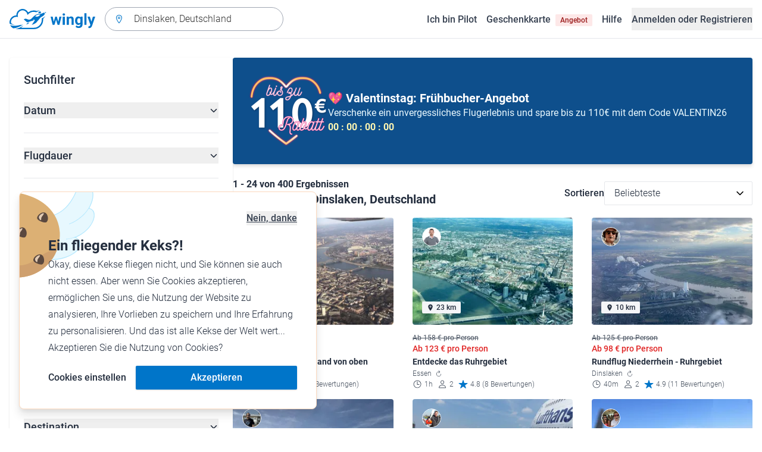

--- FILE ---
content_type: application/javascript; charset=UTF-8
request_url: https://www.wingly.io/_nuxt/f5f1e03.js
body_size: 107463
content:
!function(){try{var t="undefined"!=typeof window?window:"undefined"!=typeof global?global:"undefined"!=typeof self?self:{},e=(new t.Error).stack;e&&(t._sentryDebugIds=t._sentryDebugIds||{},t._sentryDebugIds[e]="f65e7ff2-7782-4737-89e8-dbb890e007ad",t._sentryDebugIdIdentifier="sentry-dbid-f65e7ff2-7782-4737-89e8-dbb890e007ad")}catch(t){}}();var _global="undefined"!=typeof window?window:"undefined"!=typeof global?global:"undefined"!=typeof self?self:{};_global.SENTRY_RELEASE={id:"1ec073891ce34c958dcbd76095ee59d81af28374"},(window.webpackJsonp=window.webpackJsonp||[]).push([[44],{0:function(t,e,n){"use strict";n.d(e,"k",(function(){return _})),n.d(e,"m",(function(){return y})),n.d(e,"l",(function(){return x})),n.d(e,"e",(function(){return k})),n.d(e,"b",(function(){return C})),n.d(e,"s",(function(){return O})),n.d(e,"g",(function(){return S})),n.d(e,"h",(function(){return P})),n.d(e,"d",(function(){return j})),n.d(e,"r",(function(){return E})),n.d(e,"j",(function(){return D})),n.d(e,"t",(function(){return I})),n.d(e,"o",(function(){return $})),n.d(e,"q",(function(){return A})),n.d(e,"f",(function(){return T})),n.d(e,"c",(function(){return M})),n.d(e,"i",(function(){return F})),n.d(e,"p",(function(){return z})),n.d(e,"a",(function(){return X})),n.d(e,"v",(function(){return W})),n.d(e,"n",(function(){return V})),n.d(e,"u",(function(){return Z}));var r=n(43),o=n(5),c=n(6),l=n(30),d=(n(38),n(39),n(19),n(68),n(86),n(20),n(44),n(116),n(60),n(71),n(22),n(78),n(216),n(25),n(26),n(17),n(16),n(7),n(409),n(47),n(70),n(59),n(49),n(607),n(72),n(209),n(117),n(55),n(3)),f=n(48);function h(t,e){var n=Object.keys(t);if(Object.getOwnPropertySymbols){var r=Object.getOwnPropertySymbols(t);e&&(r=r.filter((function(e){return Object.getOwnPropertyDescriptor(t,e).enumerable}))),n.push.apply(n,r)}return n}function m(t){for(var e=1;e<arguments.length;e++){var n=null!=arguments[e]?arguments[e]:{};e%2?h(Object(n),!0).forEach((function(e){Object(c.a)(t,e,n[e])})):Object.getOwnPropertyDescriptors?Object.defineProperties(t,Object.getOwnPropertyDescriptors(n)):h(Object(n)).forEach((function(e){Object.defineProperty(t,e,Object.getOwnPropertyDescriptor(n,e))}))}return t}function w(t,e){var n="undefined"!=typeof Symbol&&t[Symbol.iterator]||t["@@iterator"];if(!n){if(Array.isArray(t)||(n=function(t,a){if(t){if("string"==typeof t)return v(t,a);var e={}.toString.call(t).slice(8,-1);return"Object"===e&&t.constructor&&(e=t.constructor.name),"Map"===e||"Set"===e?Array.from(t):"Arguments"===e||/^(?:Ui|I)nt(?:8|16|32)(?:Clamped)?Array$/.test(e)?v(t,a):void 0}}(t))||e&&t&&"number"==typeof t.length){n&&(t=n);var r=0,o=function(){};return{s:o,n:function(){return r>=t.length?{done:!0}:{done:!1,value:t[r++]}},e:function(t){throw t},f:o}}throw new TypeError("Invalid attempt to iterate non-iterable instance.\nIn order to be iterable, non-array objects must have a [Symbol.iterator]() method.")}var c,a=!0,u=!1;return{s:function(){n=n.call(t)},n:function(){var t=n.next();return a=t.done,t},e:function(t){u=!0,c=t},f:function(){try{a||null==n.return||n.return()}finally{if(u)throw c}}}}function v(t,a){(null==a||a>t.length)&&(a=t.length);for(var e=0,n=Array(a);e<a;e++)n[e]=t[e];return n}function _(t){d.default.config.errorHandler&&d.default.config.errorHandler(t)}function y(t){return t.then((function(t){return t.default||t}))}function x(t){return t.$options&&"function"==typeof t.$options.fetch&&!t.$options.fetch.length}function k(t){var e,n=arguments.length>1&&void 0!==arguments[1]?arguments[1]:[],r=w(t.$children||[]);try{for(r.s();!(e=r.n()).done;){var o=e.value;o.$fetch&&n.push(o),o.$children&&k(o,n)}}catch(t){r.e(t)}finally{r.f()}return n}function C(t,e){if(e||!t.options.__hasNuxtData){var n=t.options._originDataFn||t.options.data||function(){return{}};t.options._originDataFn=n,t.options.data=function(){var data=n.call(this,this);return this.$ssrContext&&(e=this.$ssrContext.asyncData[t.cid]),m(m({},data),e)},t.options.__hasNuxtData=!0,t._Ctor&&t._Ctor.options&&(t._Ctor.options.data=t.options.data)}}function O(t){return t.options&&t._Ctor===t||(t.options?(t._Ctor=t,t.extendOptions=t.options):(t=d.default.extend(t))._Ctor=t,!t.options.name&&t.options.__file&&(t.options.name=t.options.__file)),t}function S(t){var e=arguments.length>1&&void 0!==arguments[1]&&arguments[1],n=arguments.length>2&&void 0!==arguments[2]?arguments[2]:"components";return Array.prototype.concat.apply([],t.matched.map((function(t,r){return Object.keys(t[n]).map((function(o){return e&&e.push(r),t[n][o]}))})))}function P(t){return S(t,arguments.length>1&&void 0!==arguments[1]&&arguments[1],"instances")}function j(t,e){return Array.prototype.concat.apply([],t.matched.map((function(t,n){return Object.keys(t.components).reduce((function(r,o){return t.components[o]?r.push(e(t.components[o],t.instances[o],t,o,n)):delete t.components[o],r}),[])})))}function E(t,e){return Promise.all(j(t,function(){var t=Object(o.a)(regeneratorRuntime.mark((function t(n,r,o,c){var l,d;return regeneratorRuntime.wrap((function(t){for(;;)switch(t.prev=t.next){case 0:if("function"!=typeof n||n.options){t.next=11;break}return t.prev=1,t.next=4,n();case 4:n=t.sent,t.next=11;break;case 7:if(t.prev=7,t.t0=t.catch(1),t.t0&&"ChunkLoadError"===t.t0.name&&"undefined"!=typeof window&&window.sessionStorage){l=Date.now();try{(!(d=parseInt(window.sessionStorage.getItem("nuxt-reload")))||d+6e4<l)&&(window.sessionStorage.setItem("nuxt-reload",l),window.location.reload(!0))}catch(t){}}throw t.t0;case 11:return o.components[c]=n=O(n),t.abrupt("return","function"==typeof e?e(n,r,o,c):n);case 13:case"end":return t.stop()}}),t,null,[[1,7]])})));return function(e,n,r,o){return t.apply(this,arguments)}}()))}function D(t){return L.apply(this,arguments)}function L(){return(L=Object(o.a)(regeneratorRuntime.mark((function t(e){return regeneratorRuntime.wrap((function(t){for(;;)switch(t.prev=t.next){case 0:if(e){t.next=2;break}return t.abrupt("return");case 2:return t.next=4,E(e);case 4:return t.abrupt("return",m(m({},e),{},{meta:S(e).map((function(t,n){return m(m({},t.options.meta),(e.matched[n]||{}).meta)}))}));case 5:case"end":return t.stop()}}),t)})))).apply(this,arguments)}function I(t,e){return R.apply(this,arguments)}function R(){return(R=Object(o.a)(regeneratorRuntime.mark((function t(e,n){var o,c,d,h;return regeneratorRuntime.wrap((function(t){for(;;)switch(t.prev=t.next){case 0:return e.context||(e.context={isStatic:!1,isDev:!1,isHMR:!1,app:e,store:e.store,payload:n.payload,error:n.error,base:e.router.options.base,env:{}},n.req&&(e.context.req=n.req),n.res&&(e.context.res=n.res),n.ssrContext&&(e.context.ssrContext=n.ssrContext),e.context.redirect=function(t,path,n){if(t){e.context._redirected=!0;var o=Object(r.a)(path);if("number"==typeof t||"undefined"!==o&&"object"!==o||(n=path||{},path=t,o=Object(r.a)(path),t=302),"object"===o&&(path=e.router.resolve(path).route.fullPath),!/(^[.]{1,2}\/)|(^\/(?!\/))/.test(path))throw path=Object(f.j)(path,n),window.location.assign(path),new Error("ERR_REDIRECT");e.context.next({path:path,query:n,status:t})}},e.context.nuxtState=window.__NUXT__),t.next=3,Promise.all([D(n.route),D(n.from)]);case 3:o=t.sent,c=Object(l.a)(o,2),d=c[0],h=c[1],n.route&&(e.context.route=d),n.from&&(e.context.from=h),n.error&&(e.context.error=n.error),e.context.next=n.next,e.context._redirected=!1,e.context._errored=!1,e.context.isHMR=!1,e.context.params=e.context.route.params||{},e.context.query=e.context.route.query||{};case 16:case"end":return t.stop()}}),t)})))).apply(this,arguments)}function $(t,e,n){return!t.length||e._redirected||e._errored||n&&n.aborted?Promise.resolve():A(t[0],e).then((function(){return $(t.slice(1),e,n)}))}function A(t,e){var n;return(n=2===t.length?new Promise((function(n){t(e,(function(t,data){t&&e.error(t),n(data=data||{})}))})):t(e))&&n instanceof Promise&&"function"==typeof n.then?n:Promise.resolve(n)}function T(base,t){if("hash"===t)return window.location.hash.replace(/^#\//,"");base=decodeURI(base).slice(0,-1);var path=decodeURI(window.location.pathname);base&&path.startsWith(base)&&(path=path.slice(base.length));var e=(path||"/")+window.location.search+window.location.hash;return Object(f.g)(e)}function M(t,e){return function(t,e){for(var n=new Array(t.length),i=0;i<t.length;i++)"object"===Object(r.a)(t[i])&&(n[i]=new RegExp("^(?:"+t[i].pattern+")$",G(e)));return function(e,r){for(var path="",data=e||{},o=(r||{}).pretty?B:encodeURIComponent,c=0;c<t.length;c++){var l=t[c];if("string"!=typeof l){var d=data[l.name||"pathMatch"],f=void 0;if(null==d){if(l.optional){l.partial&&(path+=l.prefix);continue}throw new TypeError('Expected "'+l.name+'" to be defined')}if(Array.isArray(d)){if(!l.repeat)throw new TypeError('Expected "'+l.name+'" to not repeat, but received `'+JSON.stringify(d)+"`");if(0===d.length){if(l.optional)continue;throw new TypeError('Expected "'+l.name+'" to not be empty')}for(var h=0;h<d.length;h++){if(f=o(d[h]),!n[c].test(f))throw new TypeError('Expected all "'+l.name+'" to match "'+l.pattern+'", but received `'+JSON.stringify(f)+"`");path+=(0===h?l.prefix:l.delimiter)+f}}else{if(f=l.asterisk?U(d):o(d),!n[c].test(f))throw new TypeError('Expected "'+l.name+'" to match "'+l.pattern+'", but received "'+f+'"');path+=l.prefix+f}}else path+=l}return path}}(function(t,e){var n,r=[],o=0,c=0,path="",l=e&&e.delimiter||"/";for(;null!=(n=N.exec(t));){var d=n[0],f=n[1],h=n.index;if(path+=t.slice(c,h),c=h+d.length,f)path+=f[1];else{var m=t[c],w=n[2],v=n[3],_=n[4],y=n[5],x=n[6],k=n[7];path&&(r.push(path),path="");var C=null!=w&&null!=m&&m!==w,O="+"===x||"*"===x,S="?"===x||"*"===x,P=n[2]||l,pattern=_||y;r.push({name:v||o++,prefix:w||"",delimiter:P,optional:S,repeat:O,partial:C,asterisk:Boolean(k),pattern:pattern?Y(pattern):k?".*":"[^"+H(P)+"]+?"})}}c<t.length&&(path+=t.substr(c));path&&r.push(path);return r}(t,e),e)}function F(t,e){var n={},r=m(m({},t),e);for(var o in r)String(t[o])!==String(e[o])&&(n[o]=!0);return n}function z(t){var e;if(t.message||"string"==typeof t)e=t.message||t;else try{e=JSON.stringify(t,null,2)}catch(n){e="[".concat(t.constructor.name,"]")}return m(m({},t),{},{message:e,statusCode:t.statusCode||t.status||t.response&&t.response.status||500})}window.onNuxtReadyCbs=[],window.onNuxtReady=function(t){window.onNuxtReadyCbs.push(t)};var N=new RegExp(["(\\\\.)","([\\/.])?(?:(?:\\:(\\w+)(?:\\(((?:\\\\.|[^\\\\()])+)\\))?|\\(((?:\\\\.|[^\\\\()])+)\\))([+*?])?|(\\*))"].join("|"),"g");function B(t,e){var n=e?/[?#]/g:/[/?#]/g;return encodeURI(t).replace(n,(function(t){return"%"+t.charCodeAt(0).toString(16).toUpperCase()}))}function U(t){return B(t,!0)}function H(t){return t.replace(/([.+*?=^!:${}()[\]|/\\])/g,"\\$1")}function Y(t){return t.replace(/([=!:$/()])/g,"\\$1")}function G(t){return t&&t.sensitive?"":"i"}function X(t,e,n){t.$options[e]||(t.$options[e]=[]),t.$options[e].includes(n)||t.$options[e].push(n)}var W=f.f,V=(f.k,f.e);function Z(t){try{window.history.scrollRestoration=t}catch(t){}}},113:function(t,e,n){"use strict";n.d(e,"b",(function(){return eb})),n.d(e,"a",(function(){return Me}));var r={};n.r(r),n.d(r,"AboutUsCompanyMetricsList",(function(){return kn})),n.d(r,"AboutUsYoutubeVideo",(function(){return Cn})),n.d(r,"AuthAuthenticateWithOAuth",(function(){return On})),n.d(r,"AuthEmailAccount",(function(){return Sn})),n.d(r,"AuthEmailRegisterForm",(function(){return Pn})),n.d(r,"AuthFacebookAccount",(function(){return jn})),n.d(r,"AuthFacebookRegisterForm",(function(){return En})),n.d(r,"AuthForm",(function(){return Dn})),n.d(r,"AuthGoogleAccount",(function(){return Ln})),n.d(r,"AuthGoogleRegisterForm",(function(){return In})),n.d(r,"AuthLoginOrRegister",(function(){return Rn})),n.d(r,"AuthModal",(function(){return $n})),n.d(r,"AuthPasswordCreateForm",(function(){return An})),n.d(r,"AuthPasswordEmailForm",(function(){return Tn})),n.d(r,"AuthPasswordResetForm",(function(){return Mn})),n.d(r,"AuthView",(function(){return Fn})),n.d(r,"AccountLayout",(function(){return zn})),n.d(r,"AircraftBrandListItem",(function(){return Nn})),n.d(r,"AircraftBrandsList",(function(){return Bn})),n.d(r,"BookingsCancelHandoverModal",(function(){return qn})),n.d(r,"BookingsHandoverAcceptModal",(function(){return Un})),n.d(r,"BookingsHandoverCreateFromGiftSection",(function(){return Hn})),n.d(r,"BookingsHandoverDetailSection",(function(){return Yn})),n.d(r,"BookingsHandoverEditAirfieldsModal",(function(){return Gn})),n.d(r,"BookingsHandoverEditDatesModal",(function(){return Xn})),n.d(r,"BookingsHandoverEditRefundDateModal",(function(){return Wn})),n.d(r,"CareersJobOffersList",(function(){return Vn})),n.d(r,"CockpitLockedPageSection",(function(){return Zn})),n.d(r,"CommercialOperatorsCompanyMetricsList",(function(){return Kn})),n.d(r,"CommercialOperatorsFaqList",(function(){return Qn})),n.d(r,"CommercialOperatorsLeadForm",(function(){return Jn})),n.d(r,"ContactUsUserInquiryForm",(function(){return er})),n.d(r,"DashboardFfaAirclubsCard",(function(){return nr})),n.d(r,"DashboardNewsItem",(function(){return rr})),n.d(r,"DashboardOnboard",(function(){return or})),n.d(r,"DashboardPilotOnboardingCard",(function(){return ar})),n.d(r,"DashboardPilotStatistics",(function(){return ir})),n.d(r,"DashboardUpcomingBookedFlightsListItem",(function(){return cr})),n.d(r,"DashboardUpcomingBookingsListItem",(function(){return sr})),n.d(r,"EventsContent",(function(){return ur})),n.d(r,"EventsInformationList",(function(){return lr})),n.d(r,"EventsLocationDetails",(function(){return dr})),n.d(r,"EventsMediaGallery",(function(){return fr})),n.d(r,"EventsParticipantsList",(function(){return pr})),n.d(r,"EventsSponsorsList",(function(){return mr})),n.d(r,"FaqList",(function(){return gr})),n.d(r,"GiftCardsChooseGift",(function(){return wr})),n.d(r,"GiftCardsClaimCodeForm",(function(){return vr})),n.d(r,"GiftCardsClaimFaqList",(function(){return _r})),n.d(r,"GiftCardsFaqList",(function(){return yr})),n.d(r,"GiftCardsHowItWorksList",(function(){return xr})),n.d(r,"GiftCardsInquiryButton",(function(){return kr})),n.d(r,"GiftCardsRedeemBanner",(function(){return Cr})),n.d(r,"GiftCardsReviews",(function(){return Or})),n.d(r,"GiftCardsSellingPointsList",(function(){return Sr})),n.d(r,"HomeBestSellingExcursionFlights",(function(){return Pr})),n.d(r,"HomeBestSellingSightseeingFlights",(function(){return jr})),n.d(r,"HomeCommercialAndPrivateFlights",(function(){return Er})),n.d(r,"HomeCompanyMetricsList",(function(){return Dr})),n.d(r,"HomeCosmicPlaces",(function(){return Lr})),n.d(r,"HomeGiftCardBanner",(function(){return Ir})),n.d(r,"HomeHowItWorksSteps",(function(){return Rr})),n.d(r,"HomeMediaList",(function(){return $r})),n.d(r,"HomeReviews",(function(){return Ar})),n.d(r,"HomeSearchForm",(function(){return Tr})),n.d(r,"HomeUniqueSellingPoints",(function(){return Mr})),n.d(r,"InsuranceFaqList",(function(){return Fr})),n.d(r,"JoinPilotsCalculatorSection",(function(){return zr})),n.d(r,"JoinPilotsComplianceSection",(function(){return Nr})),n.d(r,"JoinPilotsContactSection",(function(){return Br})),n.d(r,"JoinPilotsFFASection",(function(){return qr})),n.d(r,"JoinPilotsFaqSection",(function(){return Ur})),n.d(r,"JoinPilotsFillerQuoteSection",(function(){return Hr})),n.d(r,"JoinPilotsGetStartedSection",(function(){return Yr})),n.d(r,"JoinPilotsHeaderSection",(function(){return Gr})),n.d(r,"JoinPilotsHowItWorksSection",(function(){return Xr})),n.d(r,"JoinPilotsInsuranceSection",(function(){return Wr})),n.d(r,"JoinPilotsMapSection",(function(){return Vr})),n.d(r,"JoinPilotsMetricsSection",(function(){return Zr})),n.d(r,"JoinPilotsScheduleCallModal",(function(){return Kr})),n.d(r,"JoinPilotsStickyBanner",(function(){return Qr})),n.d(r,"JoinPilotsTestimonialsModal",(function(){return Jr})),n.d(r,"JoinPilotsTestimonialsSection",(function(){return to})),n.d(r,"JoinPilotsTrustPilotSection",(function(){return eo})),n.d(r,"LayoutsCookieConsent",(function(){return no})),n.d(r,"LayoutsCurrencyMenu",(function(){return ro})),n.d(r,"LayoutsFooter",(function(){return oo})),n.d(r,"LayoutsHeader",(function(){return ao})),n.d(r,"LayoutsLanguageAndRegionMenu",(function(){return io})),n.d(r,"LayoutsNavBar",(function(){return co})),n.d(r,"LayoutsNavbarApp",(function(){return so})),n.d(r,"LayoutsNavbarGuest",(function(){return uo})),n.d(r,"LayoutsSearchApp",(function(){return lo})),n.d(r,"LayoutsWizard",(function(){return fo})),n.d(r,"LegalNoticeContactInformation",(function(){return po})),n.d(r,"OnboardingExitModal",(function(){return ho})),n.d(r,"OrdersIndexCard",(function(){return mo})),n.d(r,"OrdersProductDetails",(function(){return go})),n.d(r,"OrdersSummaryCard",(function(){return bo})),n.d(r,"PlacesFlightCard",(function(){return wo})),n.d(r,"PlanetAndClimateAirportsMap",(function(){return vo})),n.d(r,"PressMentionsList",(function(){return _o})),n.d(r,"PressReleasesList",(function(){return yo})),n.d(r,"PressResourcesList",(function(){return xo})),n.d(r,"ReviewsList",(function(){return ko})),n.d(r,"ReviewsListItem",(function(){return Co})),n.d(r,"SafetyAndTrustLegalInformation",(function(){return Oo})),n.d(r,"SharedAddressSearch",(function(){return So})),n.d(r,"SharedAnimatedSkyBackground",(function(){return Po})),n.d(r,"SharedConfirmationModal",(function(){return jo})),n.d(r,"SharedCostBreakdownModal",(function(){return Eo})),n.d(r,"SharedDurationSelect",(function(){return Do})),n.d(r,"SharedFadeUpAnimatedWrapper",(function(){return Lo})),n.d(r,"SharedFaqList",(function(){return Io})),n.d(r,"SharedFfaInformationalModal",(function(){return Ro})),n.d(r,"SharedFfaLogo",(function(){return $o})),n.d(r,"SharedFfaUpdateLicenseForm",(function(){return Ao})),n.d(r,"SharedFfaVerifyAirclubForm",(function(){return To})),n.d(r,"SharedFlightCard",(function(){return Mo})),n.d(r,"SharedFlightCardCarousel",(function(){return Fo})),n.d(r,"SharedFlightLogModal",(function(){return zo})),n.d(r,"SharedGiftCardsAddCustomMessage",(function(){return No})),n.d(r,"SharedGiftCardsOptionsFeatureBreakdownList",(function(){return Bo})),n.d(r,"SharedGiftCardsSelectDenominationForm",(function(){return qo})),n.d(r,"SharedGiftcardImagesGallery",(function(){return Uo})),n.d(r,"SharedHeroWithBackgroundImage",(function(){return Ho})),n.d(r,"SharedLocalContent",(function(){return Yo})),n.d(r,"SharedMediaCollection",(function(){return Go})),n.d(r,"SharedPaypalButton",(function(){return Xo})),n.d(r,"SharedPopularCities",(function(){return Wo})),n.d(r,"SharedPriceSlider",(function(){return Vo})),n.d(r,"SharedSearchForm",(function(){return Zo})),n.d(r,"SharedShowMoreMenu",(function(){return Ko})),n.d(r,"SharedSimpleCenteredModal",(function(){return Qo})),n.d(r,"SharedSlideOver",(function(){return Jo})),n.d(r,"SharedSocialMediaShareModal",(function(){return ta})),n.d(r,"SharedSyncCalendarModal",(function(){return ea})),n.d(r,"SharedTestimonial",(function(){return na})),n.d(r,"SharedTestimonialContent",(function(){return ra})),n.d(r,"SharedTestimonialImage",(function(){return oa})),n.d(r,"SharedToggleMore",(function(){return aa})),n.d(r,"SharedTrustpilotWidget",(function(){return ia})),n.d(r,"SharedUsefulLink",(function(){return ca})),n.d(r,"TeamMembersList",(function(){return sa})),n.d(r,"ThreadsAttachedFlightCard",(function(){return ua})),n.d(r,"ThreadsFilterForm",(function(){return la})),n.d(r,"ThreadsListItem",(function(){return da})),n.d(r,"ThreadsMessage",(function(){return fa})),n.d(r,"ThreadsMessageForm",(function(){return pa})),n.d(r,"ThreadsScheduledFlightListItem",(function(){return ha})),n.d(r,"ThreadsListItemActions",(function(){return ma})),n.d(r,"WelcomeWizardPassengerEmailVerificationStep",(function(){return ga})),n.d(r,"WelcomeWizardPassengerOpeningStep",(function(){return ba})),n.d(r,"WelcomeWizardPassengerSafetyStep",(function(){return wa})),n.d(r,"WelcomeWizardPilotCostsFaq",(function(){return va})),n.d(r,"WelcomeWizardPilotCostsStep",(function(){return _a})),n.d(r,"WelcomeWizardPilotOpeningStep",(function(){return ya})),n.d(r,"WelcomeWizardPilotPhoneNumberVerificationStep",(function(){return xa})),n.d(r,"WelcomeWizardPilotSafetyStep",(function(){return ka})),n.d(r,"WelcomeWizard",(function(){return Ca})),n.d(r,"AccountBankAccountAddress",(function(){return Oa})),n.d(r,"AccountBankAccountConfirmInformation",(function(){return Sa})),n.d(r,"AccountBankAccountCurrency",(function(){return Pa})),n.d(r,"AccountBankAccountInformation",(function(){return ja})),n.d(r,"AccountGiftCardsList",(function(){return Ea})),n.d(r,"AccountIdentityProofConfirmInformation",(function(){return Da})),n.d(r,"AccountIdentityProofInformation",(function(){return La})),n.d(r,"AccountIdentityProofUploadDocuments",(function(){return Ia})),n.d(r,"AccountLicenseConfirmInformation",(function(){return Ra})),n.d(r,"AccountLicenseInformation",(function(){return $a})),n.d(r,"AccountLicenseUploadDocuments",(function(){return Aa})),n.d(r,"AccountMedicalConfirmInformation",(function(){return Ta})),n.d(r,"AccountMedicalExpiryDate",(function(){return Ma})),n.d(r,"AccountMedicalUploadDocuments",(function(){return Fa})),n.d(r,"AccountNotificationsUpdateSettingsCard",(function(){return za})),n.d(r,"AccountPaymentsBankAccountCard",(function(){return Na})),n.d(r,"AccountPaymentsUpdateBillingAddressCard",(function(){return Ba})),n.d(r,"AccountPersonalInfoIdentityProofCard",(function(){return qa})),n.d(r,"AccountPersonalInfoUpdateAvatarField",(function(){return Ua})),n.d(r,"AccountPersonalInfoUpdateEmailCard",(function(){return Ha})),n.d(r,"AccountPersonalInfoUpdateLanguageCard",(function(){return Ya})),n.d(r,"AccountPersonalInfoUpdatePersonalInfoCard",(function(){return Ga})),n.d(r,"AccountPersonalInfoUpdatePhoneNumberCard",(function(){return Xa})),n.d(r,"AccountPersonalInfoUpdatePhoneNumberForm",(function(){return Wa})),n.d(r,"AccountPersonalInfoUpdateProfilePhotoCard",(function(){return Va})),n.d(r,"AccountPersonalInfoVerifyPhoneNumberForm",(function(){return Za})),n.d(r,"AccountPilotInfoLicensesCard",(function(){return Ka})),n.d(r,"AccountPilotInfoMedicalCard",(function(){return Qa})),n.d(r,"AccountPilotInfoUpdateFfaAirclubsCard",(function(){return Ja})),n.d(r,"AccountPilotInfoUpdateFlyingHoursCard",(function(){return ti})),n.d(r,"AccountPilotInfoUpdateHomebasesCard",(function(){return ei})),n.d(r,"AccountPilotInfoUpdateQualificationsCard",(function(){return ni})),n.d(r,"AccountSecurityDeleteAccountCard",(function(){return ri})),n.d(r,"AccountSecurityDisconnectFacebookCard",(function(){return oi})),n.d(r,"AccountSecurityDisconnectFacebookModal",(function(){return ai})),n.d(r,"AccountSecurityDisconnectGoogleCard",(function(){return ii})),n.d(r,"AccountSecurityDisconnectGoogleModal",(function(){return ci})),n.d(r,"AccountSecurityGdprExportCard",(function(){return si})),n.d(r,"AccountSecurityUpdatePasswordCard",(function(){return ui})),n.d(r,"AircraftBrandModelListItem",(function(){return di})),n.d(r,"AircraftBrandModelsList",(function(){return fi})),n.d(r,"B2bSalesFlightsCountryOffers",(function(){return pi})),n.d(r,"B2bSalesFlightsReviews",(function(){return hi})),n.d(r,"B2bSalesGiftCardsLeadForm",(function(){return mi})),n.d(r,"BookingsCreateHandoverFromGiftModal",(function(){return gi})),n.d(r,"BookingsRefuseHandoverModal",(function(){return bi})),n.d(r,"BookingsRequestsFilterModal",(function(){return wi})),n.d(r,"BookingsRequestsListItem",(function(){return vi})),n.d(r,"BookingsScheduledFilterModal",(function(){return _i})),n.d(r,"BookingsScheduledListItem",(function(){return yi})),n.d(r,"BookingsScheduledRequestCard",(function(){return xi})),n.d(r,"CockpitAircraftCreateAircraftModal",(function(){return ki})),n.d(r,"CockpitAircraftFfaModal",(function(){return Ci})),n.d(r,"CockpitAircraftInformationStep",(function(){return Oi})),n.d(r,"CockpitAircraftInformationStepOverview",(function(){return Si})),n.d(r,"CockpitAircraftListItem",(function(){return Pi})),n.d(r,"CockpitAircraftModelAutocomplete",(function(){return ji})),n.d(r,"CockpitAircraftModelStep",(function(){return Ei})),n.d(r,"CockpitAircraftModelStepOverview",(function(){return Di})),n.d(r,"CockpitAircraftOverviewStep",(function(){return Li})),n.d(r,"CockpitAircraftOwnerStep",(function(){return Ii})),n.d(r,"CockpitAircraftOwnerStepOverview",(function(){return Ri})),n.d(r,"CockpitAircraftPhotosStep",(function(){return $i})),n.d(r,"CockpitAircraftPhotosStepOverview",(function(){return Ai})),n.d(r,"CockpitCalendarBookedFlightDetails",(function(){return Ti})),n.d(r,"CockpitCalendarBookedFlightListItem",(function(){return Mi})),n.d(r,"CockpitCalendarBookedFlights",(function(){return Fi})),n.d(r,"CockpitCalendarBulkDeleteEventsModal",(function(){return zi})),n.d(r,"CockpitCalendarDatePicker",(function(){return Ni})),n.d(r,"CockpitCalendarDatePickerField",(function(){return Bi})),n.d(r,"CockpitCalendarDeleteRecurringEventModal",(function(){return qi})),n.d(r,"CockpitCalendarDeleteSingleDayEventModal",(function(){return Ui})),n.d(r,"CockpitCalendarEventListItem",(function(){return Hi})),n.d(r,"CockpitCalendarFilterModal",(function(){return Yi})),n.d(r,"CockpitCalendarFlightCheckboxGroup",(function(){return Gi})),n.d(r,"CockpitCalendarHandleOverlapsModal",(function(){return Xi})),n.d(r,"CockpitCalendarScheduleEvent",(function(){return Wi})),n.d(r,"CockpitCalendarScheduleEventForm",(function(){return Vi})),n.d(r,"CockpitCalendarScheduledFlights",(function(){return Zi})),n.d(r,"CockpitCalendarSelectFlightsForm",(function(){return Ki})),n.d(r,"CockpitCalendarSelectedEventDetails",(function(){return Qi})),n.d(r,"CockpitCalendarWeekdaySelect",(function(){return Ji})),n.d(r,"CockpitHandoverAircraftTypeFilter",(function(){return tc})),n.d(r,"CockpitHandoverAvailabilitiesModal",(function(){return ec})),n.d(r,"CockpitHandoverBudgetModal",(function(){return nc})),n.d(r,"CockpitHandoverDatesFilter",(function(){return rc})),n.d(r,"CockpitHandoverDepartureFilter",(function(){return oc})),n.d(r,"CockpitHandoverFilterForm",(function(){return ac})),n.d(r,"CockpitHandoverItemCard",(function(){return ic})),n.d(r,"CockpitHandoverMissingDocumentsModal",(function(){return cc})),n.d(r,"CockpitHandoverOnboardingModal",(function(){return sc})),n.d(r,"CockpitHandoverPassengerCapacityFilter",(function(){return uc})),n.d(r,"CockpitHandoverPassengersModal",(function(){return lc})),n.d(r,"CockpitHandoverPilotOnboardingModal",(function(){return dc})),n.d(r,"CockpitHandoverPreferencesModal",(function(){return fc})),n.d(r,"CockpitHandoverPreviousFlightModal",(function(){return pc})),n.d(r,"CockpitHandoverProposalDetailsModal",(function(){return hc})),n.d(r,"CockpitHandoverTabAnsweredRequests",(function(){return mc})),n.d(r,"CockpitHandoverTabNewRequests",(function(){return gc})),n.d(r,"CockpitHandoverTripTypeFilter",(function(){return bc})),n.d(r,"FlightsDetailAboutPilot",(function(){return wc})),n.d(r,"FlightsDetailAircraft",(function(){return vc})),n.d(r,"FlightsDetailBookingForm",(function(){return _c})),n.d(r,"FlightsDetailCostBreakDownModal",(function(){return yc})),n.d(r,"FlightsDetailDescription",(function(){return xc})),n.d(r,"FlightsDetailFaqList",(function(){return kc})),n.d(r,"FlightsDetailFlightPlan",(function(){return Cc})),n.d(r,"FlightsDetailGiftFlightBanner",(function(){return Oc})),n.d(r,"FlightsDetailGiftFlightModal",(function(){return Sc})),n.d(r,"FlightsDetailHandoverReminderModal",(function(){return Pc})),n.d(r,"FlightsDetailHero",(function(){return jc})),n.d(r,"FlightsDetailImageGalleryModal",(function(){return Ec})),n.d(r,"FlightsDetailInsurance",(function(){return Dc})),n.d(r,"FlightsDetailReportButton",(function(){return Lc})),n.d(r,"FlightsDetailReviews",(function(){return Ic})),n.d(r,"FlightsDetailSamePilotFlights",(function(){return Rc})),n.d(r,"FlightsDetailSimilarFlights",(function(){return $c})),n.d(r,"FlightsDetailSummary",(function(){return Ac})),n.d(r,"FlightsDetailThingsToKnow",(function(){return Tc})),n.d(r,"FlightsDetailTimeslotsModal",(function(){return Mc})),n.d(r,"FlightsSearchAircraftTypeFilter",(function(){return Fc})),n.d(r,"FlightsSearchCategoriesFilter",(function(){return zc})),n.d(r,"FlightsSearchCosmicCard",(function(){return Nc})),n.d(r,"FlightsSearchDatesFilter",(function(){return Bc})),n.d(r,"FlightsSearchDepartureFilter",(function(){return qc})),n.d(r,"FlightsSearchDestinationFilter",(function(){return Uc})),n.d(r,"FlightsSearchDisclosureFilterWrapper",(function(){return Hc})),n.d(r,"FlightsSearchDurationFilter",(function(){return Yc})),n.d(r,"FlightsSearchFilterForm",(function(){return Gc})),n.d(r,"FlightsSearchFilterModal",(function(){return Xc})),n.d(r,"FlightsSearchFlightCard",(function(){return Wc})),n.d(r,"FlightsSearchHeaderSection",(function(){return Vc})),n.d(r,"FlightsSearchKeywordFilter",(function(){return Zc})),n.d(r,"FlightsSearchPassengerCapacityFilter",(function(){return Kc})),n.d(r,"FlightsSearchPriceFilter",(function(){return Qc})),n.d(r,"FlightsSearchPromotionsContent",(function(){return Jc})),n.d(r,"FlightsSearchRebookingBanner",(function(){return ts})),n.d(r,"FlightsSearchResultsSection",(function(){return es})),n.d(r,"FlightsSearchScrollingFilterButton",(function(){return ns})),n.d(r,"FlightsSearchSortBySelect",(function(){return rs})),n.d(r,"FlightsSearchTripTypeFilter",(function(){return os})),n.d(r,"GiftCardsCheckoutAuthenticate",(function(){return as})),n.d(r,"GiftCardsCheckoutDeliveryDetails",(function(){return is})),n.d(r,"GiftCardsCheckoutDesktopSummary",(function(){return cs})),n.d(r,"GiftCardsCheckoutDigitalDeliveryDetails",(function(){return ss})),n.d(r,"GiftCardsCheckoutMobileSummary",(function(){return us})),n.d(r,"GiftCardsCheckoutPremiumDeliveryDetails",(function(){return ls})),n.d(r,"GiftCardsCheckoutSelectPaymentMethod",(function(){return ds})),n.d(r,"GiftCardsCheckoutSteps",(function(){return fs})),n.d(r,"GiftCardsCheckoutSummary",(function(){return ps})),n.d(r,"GiftCardsCheckoutVoucherModal",(function(){return hs})),n.d(r,"GiftCardsCouplesBestSellingExcursionFlights",(function(){return ms})),n.d(r,"GiftCardsCouplesBestSellingSightseeingFlights",(function(){return gs})),n.d(r,"GiftCardsCouplesCompanyMetricsList",(function(){return bs})),n.d(r,"GiftCardsCouplesTestimonial",(function(){return ws})),n.d(r,"GiftCardsCouplesUseCases",(function(){return vs})),n.d(r,"OnboardingCertificationsMedicalCertificateStep",(function(){return _s})),n.d(r,"OnboardingCertificationsPilotLisenceStep",(function(){return ys})),n.d(r,"OnboardingCertificationsStepNavigation",(function(){return xs})),n.d(r,"OnboardingFlightAdvanceNoticePeriodStep",(function(){return ks})),n.d(r,"OnboardingFlightAircraftStep",(function(){return Cs})),n.d(r,"OnboardingFlightAircraftStepOverview",(function(){return Os})),n.d(r,"OnboardingFlightAvailabilitiesStep",(function(){return Ss})),n.d(r,"OnboardingFlightAvailabilitiesStepOverview",(function(){return Ps})),n.d(r,"OnboardingFlightCostsAndSeatsStep",(function(){return js})),n.d(r,"OnboardingFlightCostsAndSeatsStepOverview",(function(){return Es})),n.d(r,"OnboardingFlightDescriptionExamplesModal",(function(){return Ds})),n.d(r,"OnboardingFlightDescriptionStep",(function(){return Ls})),n.d(r,"OnboardingFlightDescriptionStepOverview",(function(){return Is})),n.d(r,"OnboardingFlightDisclosureHelper",(function(){return Rs})),n.d(r,"OnboardingFlightDurationStep",(function(){return $s})),n.d(r,"OnboardingFlightOverviewStep",(function(){return As})),n.d(r,"OnboardingFlightPhotosAircraftStep",(function(){return Ts})),n.d(r,"OnboardingFlightPhotosAircraftStepOverview",(function(){return Ms})),n.d(r,"OnboardingFlightPhotosFlightStep",(function(){return Fs})),n.d(r,"OnboardingFlightPhotosFlightStepOverview",(function(){return zs})),n.d(r,"OnboardingFlightPriceStep",(function(){return Ns})),n.d(r,"OnboardingFlightRouteExamplesModal",(function(){return Bs})),n.d(r,"OnboardingFlightRouteStep",(function(){return qs})),n.d(r,"OnboardingFlightRouteStepOverview",(function(){return Us})),n.d(r,"OnboardingFlightStepNavigation",(function(){return Hs})),n.d(r,"OnboardingFlightTripTypeStep",(function(){return Ys})),n.d(r,"OnboardingFlightTripTypeStepOverview",(function(){return Gs})),n.d(r,"OnboardingPilotAircraftOwnership",(function(){return Xs})),n.d(r,"OnboardingPilotAirfield",(function(){return Ws})),n.d(r,"OnboardingPilotFfaRegistration",(function(){return Vs})),n.d(r,"OnboardingPilotFlyingGoal",(function(){return Zs})),n.d(r,"OnboardingPilotLayout",(function(){return Ks})),n.d(r,"OnboardingPilotPhoneVerification",(function(){return Qs})),n.d(r,"OnboardingPilotQualification",(function(){return Js})),n.d(r,"OnboardingPilotQualificationRadioGroup",(function(){return tu})),n.d(r,"SharedBotPressChatBot",(function(){return eu})),n.d(r,"SharedBotPressChatBotWrapper",(function(){return nu})),n.d(r,"SharedGoogleInfoWindow",(function(){return ru})),n.d(r,"SharedGoogleMap",(function(){return ou})),n.d(r,"SharedGoogleMarker",(function(){return au})),n.d(r,"SharedGooglePolyline",(function(){return iu})),n.d(r,"SharedPromotionsContent",(function(){return cu})),n.d(r,"SharedPromotionsSelectDenominationForm",(function(){return su})),n.d(r,"SharedPromotionsStrikethroughCountdown",(function(){return uu})),n.d(r,"SharedWoosmapMap",(function(){return lu})),n.d(r,"UsersProfilePilotFlights",(function(){return du})),n.d(r,"UsersProfileReviews",(function(){return fu})),n.d(r,"AircraftBrandModelDescriptionList",(function(){return pu})),n.d(r,"BookingsCreateHandoverFromGiftWizardAirfieldsStep",(function(){return hu})),n.d(r,"BookingsCreateHandoverFromGiftWizardAutoAcceptStep",(function(){return mu})),n.d(r,"BookingsCreateHandoverFromGiftWizardDatesStep",(function(){return gu})),n.d(r,"BookingsCreateHandoverFromGiftWizardIntroStep",(function(){return bu})),n.d(r,"BookingsPrivateCheckoutAddGiftCard",(function(){return wu})),n.d(r,"BookingsPrivateCheckoutAddGiftCardModal",(function(){return vu})),n.d(r,"BookingsPrivateCheckoutAddPassengers",(function(){return _u})),n.d(r,"BookingsPrivateCheckoutDesktopSummary",(function(){return yu})),n.d(r,"BookingsPrivateCheckoutMobileSummary",(function(){return xu})),n.d(r,"BookingsPrivateCheckoutPhoneFormModal",(function(){return ku})),n.d(r,"BookingsPrivateCheckoutSelectPaymentMethod",(function(){return Cu})),n.d(r,"BookingsPrivateCheckoutSteps",(function(){return Ou})),n.d(r,"BookingsPrivateCheckoutSummary",(function(){return Su})),n.d(r,"BookingsPrivateCheckoutVoucherModal",(function(){return Pu})),n.d(r,"BookingsRefuseHandoverWizardAirfieldsStep",(function(){return ju})),n.d(r,"BookingsRefuseHandoverWizardAutoAcceptStep",(function(){return Eu})),n.d(r,"BookingsRefuseHandoverWizardChoiceStep",(function(){return Du})),n.d(r,"BookingsRefuseHandoverWizardDatesStep",(function(){return Lu})),n.d(r,"BookingsRefuseHandoverWizardPersuationStep",(function(){return Iu})),n.d(r,"BookingsRefuseHandoverWizardReasonStep",(function(){return Ru})),n.d(r,"BookingsRequestsCheckoutAddGiftCard",(function(){return $u})),n.d(r,"BookingsRequestsCheckoutAddGiftCardModal",(function(){return Au})),n.d(r,"BookingsRequestsCheckoutAddMessage",(function(){return Tu})),n.d(r,"BookingsRequestsCheckoutAddPassengers",(function(){return Mu})),n.d(r,"BookingsRequestsCheckoutAdditionalDatesModal",(function(){return Fu})),n.d(r,"BookingsRequestsCheckoutDesktopSummary",(function(){return zu})),n.d(r,"BookingsRequestsCheckoutMobileSummary",(function(){return Nu})),n.d(r,"BookingsRequestsCheckoutPhoneFormModal",(function(){return Bu})),n.d(r,"BookingsRequestsCheckoutSelectDates",(function(){return qu})),n.d(r,"BookingsRequestsCheckoutSelectEvent",(function(){return Uu})),n.d(r,"BookingsRequestsCheckoutSelectPaymentMethod",(function(){return Hu})),n.d(r,"BookingsRequestsCheckoutSteps",(function(){return Yu})),n.d(r,"BookingsRequestsCheckoutSummary",(function(){return Gu})),n.d(r,"BookingsRequestsCheckoutVoucherModal",(function(){return Xu})),n.d(r,"CockpitBookingsPrivateFlightWizardModal",(function(){return Wu})),n.d(r,"CockpitBookingsRequestsFilterModal",(function(){return Vu})),n.d(r,"CockpitBookingsRequestsListItem",(function(){return Zu})),n.d(r,"CockpitBookingsScheduledFilterModal",(function(){return Ku})),n.d(r,"CockpitBookingsScheduledFlightCompleteModal",(function(){return Qu})),n.d(r,"CockpitBookingsScheduledListItem",(function(){return Ju})),n.d(r,"CockpitBookingsScheduledMangopayScaModal",(function(){return tl})),n.d(r,"CockpitBookingsScheduledMissingBankAccountModal",(function(){return el})),n.d(r,"CockpitBookingsScheduledMissingIdentityModal",(function(){return nl})),n.d(r,"CockpitBookingsScheduledPendingIdentityModal",(function(){return rl})),n.d(r,"CockpitBookingsScheduledRequestCard",(function(){return al})),n.d(r,"CockpitFlightsIndexFilterModal",(function(){return il})),n.d(r,"CockpitFlightsIndexStatusLegendsModal",(function(){return cl})),n.d(r,"CockpitFlightsIndexTable",(function(){return sl})),n.d(r,"CockpitFlightsIndexTableRow",(function(){return ll})),n.d(r,"CockpitFlightsWizardAircraftStep",(function(){return fl})),n.d(r,"CockpitFlightsWizardAircraftStepOverview",(function(){return pl})),n.d(r,"CockpitFlightsWizardAirportAutocomplete",(function(){return hl})),n.d(r,"CockpitFlightsWizardBillingStep",(function(){return ml})),n.d(r,"CockpitFlightsWizardBillingStepOverview",(function(){return gl})),n.d(r,"CockpitFlightsWizardBookingSettingsStep",(function(){return bl})),n.d(r,"CockpitFlightsWizardBookingSettingsStepOverview",(function(){return wl})),n.d(r,"CockpitFlightsWizardCostBasedBilling",(function(){return vl})),n.d(r,"CockpitFlightsWizardDescriptionStep",(function(){return _l})),n.d(r,"CockpitFlightsWizardDescriptionStepOverview",(function(){return yl})),n.d(r,"CockpitFlightsWizardOverviewStep",(function(){return xl})),n.d(r,"CockpitFlightsWizardPhotosStep",(function(){return kl})),n.d(r,"CockpitFlightsWizardPhotosStepOverview",(function(){return Cl})),n.d(r,"CockpitFlightsWizardPointsOfInterest",(function(){return Ol})),n.d(r,"CockpitFlightsWizardRouteMap",(function(){return Sl})),n.d(r,"CockpitFlightsWizardRouteStep",(function(){return Pl})),n.d(r,"CockpitFlightsWizardRouteStepOverview",(function(){return jl})),n.d(r,"CockpitFlightsWizardTimeAndSeatsStep",(function(){return El})),n.d(r,"CockpitFlightsWizardTimeAndSeatsStepOverview",(function(){return Dl})),n.d(r,"CockpitFlightsWizardTripTypeStep",(function(){return Ll})),n.d(r,"CockpitFlightsWizardTripTypeStepOverview",(function(){return Il})),n.d(r,"CockpitFlightsWizardValueBasedBilling",(function(){return Rl})),n.d(r,"CockpitHandoverOfferConfirmationModal",(function(){return $l})),n.d(r,"CockpitHandoverOfferUnauthorizedModal",(function(){return Al})),n.d(r,"CockpitHandoverOfferWizardModal",(function(){return Tl})),n.d(r,"CockpitPayoutsIndexTable",(function(){return Ml})),n.d(r,"CockpitPayoutsIndexTableRow",(function(){return Fl})),n.d(r,"FlightsDetailGiftFaqList",(function(){return zl})),n.d(r,"FlightsDetailGiftFlightInformation",(function(){return Nl})),n.d(r,"FlightsDetailGiftHowItWorksList",(function(){return Bl})),n.d(r,"FlightsDetailGiftInquiryButton",(function(){return ql})),n.d(r,"FlightsDetailGiftOptionsFeatureBreakdownList",(function(){return Ul})),n.d(r,"FlightsDetailGiftRedeemBanner",(function(){return Hl})),n.d(r,"FlightsDetailGiftReviews",(function(){return Yl})),n.d(r,"FlightsDetailGiftSelectDenominationForm",(function(){return Gl})),n.d(r,"FlightsDetailGiftSellingPointsList",(function(){return Xl})),n.d(r,"OnboardingPilotVerdictNotQualified",(function(){return Wl})),n.d(r,"OnboardingPilotVerdictNotQualifiedFfaAgainst",(function(){return Vl})),n.d(r,"OnboardingPilotVerdictNotQualifiedFfaTestingPhase",(function(){return Zl})),n.d(r,"OnboardingPilotVerdictNotQualifiedFfaUnderReview",(function(){return Kl})),n.d(r,"OnboardingPilotVerdictPendingQualificationFfaImplemented",(function(){return Ql})),n.d(r,"OnboardingPilotVerdictPendingQualificationFfaUnknown",(function(){return Jl})),n.d(r,"OnboardingPilotVerdictQualified",(function(){return ed})),n.d(r,"OnboardingPilotVerdictQualifiedFfaAgainst",(function(){return nd})),n.d(r,"OnboardingPilotVerdictQualifiedFfaImplemented",(function(){return rd})),n.d(r,"OnboardingPilotVerdictQualifiedFfaTestingPhase",(function(){return od})),n.d(r,"OnboardingPilotVerdictQualifiedFfaUnderReview",(function(){return ad})),n.d(r,"OnboardingPilotVerdictQualifiedFfaUnknown",(function(){return id})),n.d(r,"AccountGiftCardsRefundWizardAvailableFlightsStep",(function(){return cd})),n.d(r,"AccountGiftCardsRefundWizardInfoStep",(function(){return sd})),n.d(r,"AccountGiftCardsRefundWizardReasonStep",(function(){return ud})),n.d(r,"AccountGiftCardsRefundWizard",(function(){return ld})),n.d(r,"AccountGiftCardsRefundWizardRewardStep",(function(){return fd})),n.d(r,"CockpitBookingsPrivateFlightWizardCostStep",(function(){return pd})),n.d(r,"CockpitBookingsPrivateFlightWizardDateStep",(function(){return hd})),n.d(r,"CockpitBookingsPrivateFlightWizardIntroductionStep",(function(){return md})),n.d(r,"CockpitBookingsPrivateFlightWizardRouteStep",(function(){return gd})),n.d(r,"CockpitBookingsPrivateFlightWizardTypeStep",(function(){return bd})),n.d(r,"CockpitHandoverOfferWizardAirportStep",(function(){return wd})),n.d(r,"CockpitHandoverOfferWizardCostStep",(function(){return vd})),n.d(r,"CockpitHandoverOfferWizardDateStep",(function(){return _d})),n.d(r,"CockpitHandoverOfferWizardIntroductionStep",(function(){return yd})),n.d(r,"CockpitHandoverOfferWizardMessageStep",(function(){return xd})),n.d(r,"CockpitHandoverOfferWizardOverviewStep",(function(){return kd})),n.d(r,"FlightsDetailGiftPromotionsSelectDenominationForm",(function(){return Cd})),n.d(r,"Avatar",(function(){return Od})),n.d(r,"Badge",(function(){return Sd})),n.d(r,"Button",(function(){return Pd})),n.d(r,"Card",(function(){return jd})),n.d(r,"CardTitle",(function(){return Ed})),n.d(r,"Link",(function(){return Dd})),n.d(r,"RawLink",(function(){return Ld})),n.d(r,"Checkbox",(function(){return Id})),n.d(r,"DateInput",(function(){return Rd})),n.d(r,"FileInput",(function(){return $d})),n.d(r,"Form",(function(){return Ad})),n.d(r,"HelpText",(function(){return Td})),n.d(r,"Input",(function(){return Md})),n.d(r,"Label",(function(){return Fd})),n.d(r,"Password",(function(){return zd})),n.d(r,"Radio",(function(){return Nd})),n.d(r,"Select",(function(){return Bd})),n.d(r,"Textarea",(function(){return qd})),n.d(r,"Toggle",(function(){return Ud})),n.d(r,"ValidationError",(function(){return Hd})),n.d(r,"Loader",(function(){return Yd})),n.d(r,"Logo",(function(){return Gd})),n.d(r,"LogoCompact",(function(){return Xd})),n.d(r,"LogoPro",(function(){return Wd})),n.d(r,"LogoProCompact",(function(){return Vd})),n.d(r,"ProgressLinear",(function(){return Zd})),n.d(r,"Table",(function(){return Kd})),n.d(r,"TableBody",(function(){return Qd})),n.d(r,"TableDataCell",(function(){return Jd})),n.d(r,"TableHead",(function(){return tf})),n.d(r,"TableHeaderCell",(function(){return ef})),n.d(r,"TableRow",(function(){return nf})),n.d(r,"Breadcrumb",(function(){return rf})),n.d(r,"BreadcrumbItem",(function(){return of})),n.d(r,"ButtonGroup",(function(){return af})),n.d(r,"LoadingButton",(function(){return cf})),n.d(r,"DatePicker",(function(){return sf})),n.d(r,"HelpCard",(function(){return uf})),n.d(r,"LoadingCard",(function(){return lf})),n.d(r,"Countdown",(function(){return df})),n.d(r,"Dialog",(function(){return ff})),n.d(r,"DialogOverlay",(function(){return pf})),n.d(r,"DialogPanel",(function(){return hf})),n.d(r,"Disclosure",(function(){return mf})),n.d(r,"DisclosureButton",(function(){return gf})),n.d(r,"DisclosurePanel",(function(){return bf})),n.d(r,"Dropdown",(function(){return wf})),n.d(r,"DropdownButton",(function(){return vf})),n.d(r,"DropdownItem",(function(){return _f})),n.d(r,"DropdownItems",(function(){return yf})),n.d(r,"EmptyState",(function(){return xf})),n.d(r,"CountrySelect",(function(){return kf})),n.d(r,"FormCheck",(function(){return Cf})),n.d(r,"FormGroup",(function(){return Of})),n.d(r,"IntegerPlusMinus",(function(){return Sf})),n.d(r,"RadioGroup",(function(){return Pf})),n.d(r,"RadioGroupOption",(function(){return jf})),n.d(r,"List",(function(){return Ef})),n.d(r,"ListItem",(function(){return Df})),n.d(r,"Media",(function(){return Lf})),n.d(r,"MediaSubtitle",(function(){return If})),n.d(r,"MediaTitle",(function(){return Rf})),n.d(r,"LoadingView",(function(){return $f})),n.d(r,"PageTitle",(function(){return Af})),n.d(r,"PagePagination",(function(){return Tf})),n.d(r,"PaginationLoadMore",(function(){return Mf})),n.d(r,"PaginationSimple",(function(){return Ff})),n.d(r,"Popover",(function(){return zf})),n.d(r,"PopoverButton",(function(){return Nf})),n.d(r,"PopoverOverlay",(function(){return Bf})),n.d(r,"PopoverPanel",(function(){return qf})),n.d(r,"SocialLink",(function(){return Uf})),n.d(r,"Swiper",(function(){return Hf})),n.d(r,"SwiperSlide",(function(){return Yf})),n.d(r,"TableResponsive",(function(){return Gf})),n.d(r,"Tab",(function(){return Xf})),n.d(r,"Tabs",(function(){return Wf})),n.d(r,"Truncate",(function(){return Vf}));var o={};n.r(o),n.d(o,"getImage",(function(){return Rp}));n(19),n(20),n(25),n(26),n(16),n(17);var c=n(5),l=n(6),d=(n(38),n(60),n(22),n(7),n(47),n(72),n(3)),f=n(83),h=n(201),m=n(333),w=n.n(m),v=n(177),_=n.n(v),y=(n(49),n(55),n(334)),x=n(48),k=n(0);n(151);"scrollRestoration"in window.history&&(Object(k.u)("manual"),window.addEventListener("beforeunload",(function(){Object(k.u)("auto")})),window.addEventListener("load",(function(){Object(k.u)("manual")})));function C(t,e){var n=Object.keys(t);if(Object.getOwnPropertySymbols){var r=Object.getOwnPropertySymbols(t);e&&(r=r.filter((function(e){return Object.getOwnPropertyDescriptor(t,e).enumerable}))),n.push.apply(n,r)}return n}function O(t){for(var e=1;e<arguments.length;e++){var n=null!=arguments[e]?arguments[e]:{};e%2?C(Object(n),!0).forEach((function(e){Object(l.a)(t,e,n[e])})):Object.getOwnPropertyDescriptors?Object.defineProperties(t,Object.getOwnPropertyDescriptors(n)):C(Object(n)).forEach((function(e){Object.defineProperty(t,e,Object.getOwnPropertyDescriptor(n,e))}))}return t}var S=function(){return Object(k.m)(n.e(607).then(n.bind(null,1467)))},P=function(){return Object(k.m)(n.e(531).then(n.bind(null,1468)))},j=function(){return Object(k.m)(n.e(536).then(n.bind(null,1469)))},E=function(){return Object(k.m)(n.e(547).then(n.bind(null,1470)))},D=function(){return Object(k.m)(n.e(549).then(n.bind(null,1471)))},L=function(){return Object(k.m)(n.e(569).then(n.bind(null,1472)))},I=function(){return Object(k.m)(n.e(590).then(n.bind(null,1473)))},R=function(){return Object(k.m)(n.e(591).then(n.bind(null,1474)))},$=function(){return Object(k.m)(n.e(551).then(n.bind(null,1475)))},A=function(){return Object(k.m)(n.e(592).then(n.bind(null,1476)))},T=function(){return Object(k.m)(n.e(593).then(n.bind(null,1477)))},M=function(){return Object(k.m)(n.e(595).then(n.bind(null,1478)))},F=function(){return Object(k.m)(n.e(596).then(n.bind(null,1479)))},z=function(){return Object(k.m)(n.e(552).then(n.bind(null,1480)))},N=function(){return Object(k.m)(Promise.all([n.e(6),n.e(605)]).then(n.bind(null,1481)))},B=function(){return Object(k.m)(Promise.all([n.e(0),n.e(606)]).then(n.bind(null,1482)))},U=function(){return Object(k.m)(n.e(608).then(n.bind(null,1483)))},H=function(){return Object(k.m)(Promise.all([n.e(29),n.e(2),n.e(41),n.e(609)]).then(n.bind(null,1484)))},Y=function(){return Object(k.m)(n.e(610).then(n.bind(null,1485)))},G=function(){return Object(k.m)(n.e(550).then(n.bind(null,1486)))},X=function(){return Object(k.m)(Promise.all([n.e(1),n.e(42),n.e(621)]).then(n.bind(null,1487)))},W=function(){return Object(k.m)(n.e(626).then(n.bind(null,1488)))},V=function(){return Object(k.m)(n.e(627).then(n.bind(null,1489)))},Z=function(){return Object(k.m)(n.e(628).then(n.bind(null,1490)))},K=function(){return Object(k.m)(Promise.all([n.e(6),n.e(629)]).then(n.bind(null,1491)))},Q=function(){return Object(k.m)(n.e(554).then(n.bind(null,1492)))},J=function(){return Object(k.m)(n.e(630).then(n.bind(null,1493)))},tt=function(){return Object(k.m)(n.e(553).then(n.bind(null,1494)))},et=function(){return Object(k.m)(n.e(631).then(n.bind(null,1495)))},nt=function(){return Object(k.m)(n.e(632).then(n.bind(null,1496)))},ot=function(){return Object(k.m)(n.e(633).then(n.bind(null,1497)))},at=function(){return Object(k.m)(Promise.all([n.e(1),n.e(7),n.e(635)]).then(n.bind(null,1498)))},it=function(){return Object(k.m)(n.e(637).then(n.bind(null,1499)))},ct=function(){return Object(k.m)(Promise.all([n.e(1),n.e(30),n.e(533)]).then(n.bind(null,1500)))},st=function(){return Object(k.m)(n.e(539).then(n.bind(null,1501)))},ut=function(){return Object(k.m)(Promise.all([n.e(1),n.e(31),n.e(540)]).then(n.bind(null,1502)))},lt=function(){return Object(k.m)(Promise.all([n.e(4),n.e(32),n.e(541)]).then(n.bind(null,1503)))},ft=function(){return Object(k.m)(Promise.all([n.e(1),n.e(33),n.e(542)]).then(n.bind(null,1504)))},pt=function(){return Object(k.m)(n.e(544).then(n.bind(null,1505)))},ht=function(){return Object(k.m)(Promise.all([n.e(34),n.e(555)]).then(n.bind(null,1506)))},mt=function(){return Object(k.m)(n.e(556).then(n.bind(null,1507)))},gt=function(){return Object(k.m)(n.e(564).then(n.bind(null,1508)))},bt=function(){return Object(k.m)(n.e(568).then(n.bind(null,1509)))},wt=function(){return Object(k.m)(Promise.all([n.e(1),n.e(35),n.e(572)]).then(n.bind(null,1510)))},vt=function(){return Object(k.m)(Promise.all([n.e(0),n.e(24),n.e(37),n.e(583)]).then(n.bind(null,1511)))},_t=function(){return Object(k.m)(Promise.all([n.e(1),n.e(25),n.e(587)]).then(n.bind(null,1512)))},yt=function(){return Object(k.m)(Promise.all([n.e(0),n.e(26),n.e(38),n.e(588)]).then(n.bind(null,1513)))},xt=function(){return Object(k.m)(n.e(589).then(n.bind(null,1514)))},kt=function(){return Object(k.m)(Promise.all([n.e(0),n.e(640),n.e(27),n.e(28),n.e(601)]).then(n.bind(null,1515)))},Ct=function(){return Object(k.m)(n.e(603).then(n.bind(null,1516)))},Ot=function(){return Object(k.m)(Promise.all([n.e(6),n.e(604)]).then(n.bind(null,1517)))},St=function(){return Object(k.m)(Promise.all([n.e(2),n.e(613)]).then(n.bind(null,1518)))},Pt=function(){return Object(k.m)(n.e(623).then(n.bind(null,1519)))},jt=function(){return Object(k.m)(n.e(625).then(n.bind(null,1520)))},Et=function(){return Object(k.m)(Promise.all([n.e(3),n.e(532)]).then(n.bind(null,1521)))},Dt=function(){return Object(k.m)(Promise.all([n.e(3),n.e(535)]).then(n.bind(null,1522)))},Lt=function(){return Object(k.m)(Promise.all([n.e(3),n.e(537)]).then(n.bind(null,1523)))},It=function(){return Object(k.m)(Promise.all([n.e(3),n.e(538)]).then(n.bind(null,1524)))},Rt=function(){return Object(k.m)(Promise.all([n.e(3),n.e(543)]).then(n.bind(null,1525)))},$t=function(){return Object(k.m)(Promise.all([n.e(3),n.e(571)]).then(n.bind(null,1526)))},At=function(){return Object(k.m)(Promise.all([n.e(0),n.e(577)]).then(n.bind(null,1527)))},Tt=function(){return Object(k.m)(Promise.all([n.e(0),n.e(1),n.e(36),n.e(582)]).then(n.bind(null,1528)))},Mt=function(){return Object(k.m)(Promise.all([n.e(3),n.e(585)]).then(n.bind(null,1529)))},Ft=function(){return Object(k.m)(n.e(586).then(n.bind(null,1530)))},zt=function(){return Object(k.m)(Promise.all([n.e(2),n.e(611)]).then(n.bind(null,1531)))},Nt=function(){return Object(k.m)(Promise.all([n.e(2),n.e(612)]).then(n.bind(null,1532)))},Bt=function(){return Object(k.m)(Promise.all([n.e(2),n.e(614)]).then(n.bind(null,1533)))},qt=function(){return Object(k.m)(Promise.all([n.e(2),n.e(615)]).then(n.bind(null,1534)))},Ut=function(){return Object(k.m)(Promise.all([n.e(2),n.e(616)]).then(n.bind(null,1535)))},Ht=function(){return Object(k.m)(Promise.all([n.e(2),n.e(617)]).then(n.bind(null,1536)))},Yt=function(){return Object(k.m)(Promise.all([n.e(2),n.e(618)]).then(n.bind(null,1537)))},Gt=function(){return Object(k.m)(Promise.all([n.e(2),n.e(619)]).then(n.bind(null,1538)))},Xt=function(){return Object(k.m)(n.e(534).then(n.bind(null,1539)))},Wt=function(){return Object(k.m)(Promise.all([n.e(23),n.e(558)]).then(n.bind(null,1540)))},Vt=function(){return Object(k.m)(Promise.all([n.e(23),n.e(563)]).then(n.bind(null,1541)))},Zt=function(){return Object(k.m)(n.e(574).then(n.bind(null,1542)))},Kt=function(){return Object(k.m)(n.e(580).then(n.bind(null,1543)))},Qt=function(){return Object(k.m)(n.e(573).then(n.bind(null,1544)))},Jt=function(){return Object(k.m)(n.e(575).then(n.bind(null,1545)))},te=function(){return Object(k.m)(Promise.all([n.e(0),n.e(576)]).then(n.bind(null,1546)))},ee=function(){return Object(k.m)(n.e(578).then(n.bind(null,1547)))},ne=function(){return Object(k.m)(n.e(579).then(n.bind(null,1548)))},re=function(){return Object(k.m)(Promise.all([n.e(0),n.e(581)]).then(n.bind(null,1549)))},oe=function(){return Object(k.m)(Promise.all([n.e(0),n.e(21),n.e(22),n.e(561)]).then(n.bind(null,1550)))},ae=function(){return Object(k.m)(Promise.all([n.e(0),n.e(21),n.e(22),n.e(567)]).then(n.bind(null,1551)))},ie=function(){return Object(k.m)(Promise.all([n.e(0),n.e(600)]).then(n.bind(null,1552)))},ce=function(){return Object(k.m)(n.e(602).then(n.bind(null,1553)))},se=function(){return Object(k.m)(Promise.all([n.e(0),n.e(622)]).then(n.bind(null,1554)))},ue=function(){return Object(k.m)(Promise.all([n.e(6),n.e(624)]).then(n.bind(null,1555)))},le=function(){return Object(k.m)(n.e(557).then(n.bind(null,1556)))},de=function(){return Object(k.m)(n.e(559).then(n.bind(null,1557)))},fe=function(){return Object(k.m)(n.e(560).then(n.bind(null,1558)))},pe=function(){return Object(k.m)(n.e(562).then(n.bind(null,1559)))},he=function(){return Object(k.m)(n.e(565).then(n.bind(null,1560)))},me=function(){return Object(k.m)(n.e(566).then(n.bind(null,1561)))},ge=function(){return Object(k.m)(Promise.all([n.e(3),n.e(570)]).then(n.bind(null,1562)))},be=function(){return Object(k.m)(Promise.all([n.e(3),n.e(584)]).then(n.bind(null,1563)))},we=function(){return Object(k.m)(n.e(546).then(n.bind(null,1564)))},ve=function(){return Object(k.m)(n.e(594).then(n.bind(null,1565)))},_e=function(){return Object(k.m)(Promise.all([n.e(0),n.e(39),n.e(599)]).then(n.bind(null,1566)))},ye=function(){return Object(k.m)(Promise.all([n.e(1),n.e(43),n.e(7),n.e(634)]).then(n.bind(null,1567)))},xe=function(){return Object(k.m)(n.e(636).then(n.bind(null,1568)))},ke=function(){return Object(k.m)(n.e(597).then(n.bind(null,1569)))},Ce=function(){return Object(k.m)(Promise.all([n.e(40),n.e(598)]).then(n.bind(null,1570)))},Oe=function(){return Object(k.m)(n.e(620).then(n.bind(null,1571)))},Se=function(){return Object(k.m)(n.e(545).then(n.bind(null,1572)))},Pe=function(){return Object(k.m)(n.e(548).then(n.bind(null,1573)))},je=function(){};d.default.use(y.a);var Ee={mode:"history",base:"/",linkActiveClass:"nuxt-link-active",linkExactActiveClass:"nuxt-link-exact-active",scrollBehavior:function(t,e,n){var r=!1,o=t!==e;n?r=n:o&&function(t){var e=Object(k.g)(t);if(1===e.length){var n=e[0].options;return!1!==(void 0===n?{}:n).scrollToTop}return e.some((function(t){var e=t.options;return e&&e.scrollToTop}))}(t)&&(r={x:0,y:0});var c=window.$nuxt;return(!o||t.path===e.path&&t.hash!==e.hash)&&c.$nextTick((function(){return c.$emit("triggerScroll")})),new Promise((function(e){c.$once("triggerScroll",(function(){if(t.hash){var n=t.hash;void 0!==window.CSS&&void 0!==window.CSS.escape&&(n="#"+window.CSS.escape(n.substr(1)));try{var o=document.querySelector(n);if(o){var c;r={selector:n};var l=Number(null===(c=getComputedStyle(o)["scroll-margin-top"])||void 0===c?void 0:c.replace("px",""));l&&(r.offset={y:l})}}catch(t){console.warn("Failed to save scroll position. Please add CSS.escape() polyfill (https://github.com/mathiasbynens/CSS.escape).")}}e(r)}))}))},routes:[{path:"/de",component:S,name:"home___de"},{path:"/de-at",component:S,name:"home___de-at"},{path:"/de-ch",component:S,name:"home___de-ch"},{path:"/en",component:S,name:"home___en"},{path:"/fr",component:S,name:"home___fr"},{path:"/fr-ch",component:S,name:"home___fr-ch"},{path:"/de-at/about-us",component:P,name:"about-us___de-at"},{path:"/de-at/account",component:j,name:"account___de-at"},{path:"/de-at/aircraft",component:E,name:"aircraft___de-at"},{path:"/de-at/airports",component:D,name:"airports___de-at"},{path:"/de-at/careers",component:L,name:"careers___de-at"},{path:"/de-at/commercial-operators",component:I,name:"commercial-operators___de-at"},{path:"/de-at/contact-us",component:R,name:"contact-us___de-at"},{path:"/de-at/create-password",component:$,name:"auth-password-create___de-at"},{path:"/de-at/dashboard",component:A,name:"dashboard___de-at"},{path:"/de-at/etiquette",component:T,name:"etiquette___de-at"},{path:"/de-at/faq",component:M,name:"faq___de-at"},{path:"/de-at/ffa",component:F,name:"ffa___de-at"},{path:"/de-at/forgot-password",component:z,name:"auth-password-email___de-at"},{path:"/de-at/gift-cards",component:N,name:"gift-cards___de-at"},{path:"/de-at/helicopter-flights",component:B,name:"helicopter-flights___de-at"},{path:"/de-at/insurance",component:U,name:"insurance___de-at"},{path:"/de-at/join-pilots",component:H,name:"join-pilots___de-at"},{path:"/de-at/legal-notice",component:Y,name:"legal-notice___de-at"},{path:"/de-at/login",component:G,name:"auth-login___de-at"},{path:"/de-at/orders",component:X,name:"orders___de-at"},{path:"/de-at/planet-and-climate",component:W,name:"planet-and-climate___de-at"},{path:"/de-at/press",component:V,name:"press___de-at"},{path:"/de-at/privacy-policy",component:Z,name:"privacy-policy___de-at"},{path:"/de-at/promo",component:K,name:"promo___de-at"},{path:"/de-at/register",component:Q,name:"auth-register___de-at"},{path:"/de-at/regulation",component:J,name:"regulation___de-at"},{path:"/de-at/reset-password",component:tt,name:"auth-password-reset___de-at"},{path:"/de-at/safety-and-trust",component:et,name:"safety-and-trust___de-at"},{path:"/de-at/team",component:nt,name:"team___de-at"},{path:"/de-at/terms-of-service",component:ot,name:"terms-of-service___de-at"},{path:"/de-at/threads",component:at,name:"threads___de-at"},{path:"/de-at/welcome",component:it,name:"welcome___de-at"},{path:"/de-ch/about-us",component:P,name:"about-us___de-ch"},{path:"/de-ch/account",component:j,name:"account___de-ch"},{path:"/de-ch/aircraft",component:E,name:"aircraft___de-ch"},{path:"/de-ch/airports",component:D,name:"airports___de-ch"},{path:"/de-ch/careers",component:L,name:"careers___de-ch"},{path:"/de-ch/commercial-operators",component:I,name:"commercial-operators___de-ch"},{path:"/de-ch/contact-us",component:R,name:"contact-us___de-ch"},{path:"/de-ch/create-password",component:$,name:"auth-password-create___de-ch"},{path:"/de-ch/dashboard",component:A,name:"dashboard___de-ch"},{path:"/de-ch/etiquette",component:T,name:"etiquette___de-ch"},{path:"/de-ch/faq",component:M,name:"faq___de-ch"},{path:"/de-ch/ffa",component:F,name:"ffa___de-ch"},{path:"/de-ch/forgot-password",component:z,name:"auth-password-email___de-ch"},{path:"/de-ch/gift-cards",component:N,name:"gift-cards___de-ch"},{path:"/de-ch/helicopter-flights",component:B,name:"helicopter-flights___de-ch"},{path:"/de-ch/insurance",component:U,name:"insurance___de-ch"},{path:"/de-ch/join-pilots",component:H,name:"join-pilots___de-ch"},{path:"/de-ch/legal-notice",component:Y,name:"legal-notice___de-ch"},{path:"/de-ch/login",component:G,name:"auth-login___de-ch"},{path:"/de-ch/orders",component:X,name:"orders___de-ch"},{path:"/de-ch/planet-and-climate",component:W,name:"planet-and-climate___de-ch"},{path:"/de-ch/press",component:V,name:"press___de-ch"},{path:"/de-ch/privacy-policy",component:Z,name:"privacy-policy___de-ch"},{path:"/de-ch/promo",component:K,name:"promo___de-ch"},{path:"/de-ch/register",component:Q,name:"auth-register___de-ch"},{path:"/de-ch/regulation",component:J,name:"regulation___de-ch"},{path:"/de-ch/reset-password",component:tt,name:"auth-password-reset___de-ch"},{path:"/de-ch/safety-and-trust",component:et,name:"safety-and-trust___de-ch"},{path:"/de-ch/team",component:nt,name:"team___de-ch"},{path:"/de-ch/terms-of-service",component:ot,name:"terms-of-service___de-ch"},{path:"/de-ch/threads",component:at,name:"threads___de-ch"},{path:"/de-ch/welcome",component:it,name:"welcome___de-ch"},{path:"/de/about-us",component:P,name:"about-us___de"},{path:"/de/account",component:j,name:"account___de"},{path:"/de/aircraft",component:E,name:"aircraft___de"},{path:"/de/airports",component:D,name:"airports___de"},{path:"/de/careers",component:L,name:"careers___de"},{path:"/de/commercial-operators",component:I,name:"commercial-operators___de"},{path:"/de/contact-us",component:R,name:"contact-us___de"},{path:"/de/create-password",component:$,name:"auth-password-create___de"},{path:"/de/dashboard",component:A,name:"dashboard___de"},{path:"/de/etiquette",component:T,name:"etiquette___de"},{path:"/de/faq",component:M,name:"faq___de"},{path:"/de/ffa",component:F,name:"ffa___de"},{path:"/de/forgot-password",component:z,name:"auth-password-email___de"},{path:"/de/gift-cards",component:N,name:"gift-cards___de"},{path:"/de/helicopter-flights",component:B,name:"helicopter-flights___de"},{path:"/de/insurance",component:U,name:"insurance___de"},{path:"/de/join-pilots",component:H,name:"join-pilots___de"},{path:"/de/legal-notice",component:Y,name:"legal-notice___de"},{path:"/de/login",component:G,name:"auth-login___de"},{path:"/de/orders",component:X,name:"orders___de"},{path:"/de/planet-and-climate",component:W,name:"planet-and-climate___de"},{path:"/de/press",component:V,name:"press___de"},{path:"/de/privacy-policy",component:Z,name:"privacy-policy___de"},{path:"/de/promo",component:K,name:"promo___de"},{path:"/de/register",component:Q,name:"auth-register___de"},{path:"/de/regulation",component:J,name:"regulation___de"},{path:"/de/reset-password",component:tt,name:"auth-password-reset___de"},{path:"/de/safety-and-trust",component:et,name:"safety-and-trust___de"},{path:"/de/team",component:nt,name:"team___de"},{path:"/de/terms-of-service",component:ot,name:"terms-of-service___de"},{path:"/de/threads",component:at,name:"threads___de"},{path:"/de/welcome",component:it,name:"welcome___de"},{path:"/en/about-us",component:P,name:"about-us___en"},{path:"/en/account",component:j,name:"account___en"},{path:"/en/aircraft",component:E,name:"aircraft___en"},{path:"/en/airports",component:D,name:"airports___en"},{path:"/en/careers",component:L,name:"careers___en"},{path:"/en/commercial-operators",component:I,name:"commercial-operators___en"},{path:"/en/contact-us",component:R,name:"contact-us___en"},{path:"/en/create-password",component:$,name:"auth-password-create___en"},{path:"/en/dashboard",component:A,name:"dashboard___en"},{path:"/en/etiquette",component:T,name:"etiquette___en"},{path:"/en/faq",component:M,name:"faq___en"},{path:"/en/ffa",component:F,name:"ffa___en"},{path:"/en/forgot-password",component:z,name:"auth-password-email___en"},{path:"/en/gift-cards",component:N,name:"gift-cards___en"},{path:"/en/helicopter-flights",component:B,name:"helicopter-flights___en"},{path:"/en/insurance",component:U,name:"insurance___en"},{path:"/en/join-pilots",component:H,name:"join-pilots___en"},{path:"/en/legal-notice",component:Y,name:"legal-notice___en"},{path:"/en/login",component:G,name:"auth-login___en"},{path:"/en/orders",component:X,name:"orders___en"},{path:"/en/planet-and-climate",component:W,name:"planet-and-climate___en"},{path:"/en/press",component:V,name:"press___en"},{path:"/en/privacy-policy",component:Z,name:"privacy-policy___en"},{path:"/en/promo",component:K,name:"promo___en"},{path:"/en/register",component:Q,name:"auth-register___en"},{path:"/en/regulation",component:J,name:"regulation___en"},{path:"/en/reset-password",component:tt,name:"auth-password-reset___en"},{path:"/en/safety-and-trust",component:et,name:"safety-and-trust___en"},{path:"/en/team",component:nt,name:"team___en"},{path:"/en/terms-of-service",component:ot,name:"terms-of-service___en"},{path:"/en/threads",component:at,name:"threads___en"},{path:"/en/welcome",component:it,name:"welcome___en"},{path:"/fr-ch/about-us",component:P,name:"about-us___fr-ch"},{path:"/fr-ch/account",component:j,name:"account___fr-ch"},{path:"/fr-ch/aircraft",component:E,name:"aircraft___fr-ch"},{path:"/fr-ch/airports",component:D,name:"airports___fr-ch"},{path:"/fr-ch/careers",component:L,name:"careers___fr-ch"},{path:"/fr-ch/commercial-operators",component:I,name:"commercial-operators___fr-ch"},{path:"/fr-ch/contact-us",component:R,name:"contact-us___fr-ch"},{path:"/fr-ch/create-password",component:$,name:"auth-password-create___fr-ch"},{path:"/fr-ch/dashboard",component:A,name:"dashboard___fr-ch"},{path:"/fr-ch/etiquette",component:T,name:"etiquette___fr-ch"},{path:"/fr-ch/faq",component:M,name:"faq___fr-ch"},{path:"/fr-ch/ffa",component:F,name:"ffa___fr-ch"},{path:"/fr-ch/forgot-password",component:z,name:"auth-password-email___fr-ch"},{path:"/fr-ch/gift-cards",component:N,name:"gift-cards___fr-ch"},{path:"/fr-ch/helicopter-flights",component:B,name:"helicopter-flights___fr-ch"},{path:"/fr-ch/insurance",component:U,name:"insurance___fr-ch"},{path:"/fr-ch/join-pilots",component:H,name:"join-pilots___fr-ch"},{path:"/fr-ch/legal-notice",component:Y,name:"legal-notice___fr-ch"},{path:"/fr-ch/login",component:G,name:"auth-login___fr-ch"},{path:"/fr-ch/orders",component:X,name:"orders___fr-ch"},{path:"/fr-ch/planet-and-climate",component:W,name:"planet-and-climate___fr-ch"},{path:"/fr-ch/press",component:V,name:"press___fr-ch"},{path:"/fr-ch/privacy-policy",component:Z,name:"privacy-policy___fr-ch"},{path:"/fr-ch/promo",component:K,name:"promo___fr-ch"},{path:"/fr-ch/register",component:Q,name:"auth-register___fr-ch"},{path:"/fr-ch/regulation",component:J,name:"regulation___fr-ch"},{path:"/fr-ch/reset-password",component:tt,name:"auth-password-reset___fr-ch"},{path:"/fr-ch/safety-and-trust",component:et,name:"safety-and-trust___fr-ch"},{path:"/fr-ch/team",component:nt,name:"team___fr-ch"},{path:"/fr-ch/terms-of-service",component:ot,name:"terms-of-service___fr-ch"},{path:"/fr-ch/threads",component:at,name:"threads___fr-ch"},{path:"/fr-ch/welcome",component:it,name:"welcome___fr-ch"},{path:"/fr/about-us",component:P,name:"about-us___fr"},{path:"/fr/account",component:j,name:"account___fr"},{path:"/fr/aircraft",component:E,name:"aircraft___fr"},{path:"/fr/airports",component:D,name:"airports___fr"},{path:"/fr/careers",component:L,name:"careers___fr"},{path:"/fr/commercial-operators",component:I,name:"commercial-operators___fr"},{path:"/fr/contact-us",component:R,name:"contact-us___fr"},{path:"/fr/create-password",component:$,name:"auth-password-create___fr"},{path:"/fr/dashboard",component:A,name:"dashboard___fr"},{path:"/fr/etiquette",component:T,name:"etiquette___fr"},{path:"/fr/faq",component:M,name:"faq___fr"},{path:"/fr/ffa",component:F,name:"ffa___fr"},{path:"/fr/forgot-password",component:z,name:"auth-password-email___fr"},{path:"/fr/gift-cards",component:N,name:"gift-cards___fr"},{path:"/fr/helicopter-flights",component:B,name:"helicopter-flights___fr"},{path:"/fr/insurance",component:U,name:"insurance___fr"},{path:"/fr/join-pilots",component:H,name:"join-pilots___fr"},{path:"/fr/legal-notice",component:Y,name:"legal-notice___fr"},{path:"/fr/login",component:G,name:"auth-login___fr"},{path:"/fr/orders",component:X,name:"orders___fr"},{path:"/fr/planet-and-climate",component:W,name:"planet-and-climate___fr"},{path:"/fr/press",component:V,name:"press___fr"},{path:"/fr/privacy-policy",component:Z,name:"privacy-policy___fr"},{path:"/fr/promo",component:K,name:"promo___fr"},{path:"/fr/register",component:Q,name:"auth-register___fr"},{path:"/fr/regulation",component:J,name:"regulation___fr"},{path:"/fr/reset-password",component:tt,name:"auth-password-reset___fr"},{path:"/fr/safety-and-trust",component:et,name:"safety-and-trust___fr"},{path:"/fr/team",component:nt,name:"team___fr"},{path:"/fr/terms-of-service",component:ot,name:"terms-of-service___fr"},{path:"/fr/threads",component:at,name:"threads___fr"},{path:"/fr/welcome",component:it,name:"welcome___fr"},{path:"/de-at/account/gift-cards",component:ct,name:"account-gift-cards___de-at"},{path:"/de-at/account/notifications",component:st,name:"account-notifications___de-at"},{path:"/de-at/account/payments",component:ut,name:"account-payments___de-at"},{path:"/de-at/account/personal-info",component:lt,name:"account-personal-info___de-at"},{path:"/de-at/account/pilot-info",component:ft,name:"account-pilot-info___de-at"},{path:"/de-at/account/security",component:pt,name:"account-security___de-at"},{path:"/de-at/b2b-sales/flights",component:ht,name:"b2b-sales-flights___de-at"},{path:"/de-at/b2b-sales/gift-cards",component:mt,name:"b2b-sales-gift-cards___de-at"},{path:"/de-at/bookings/requests",component:gt,name:"bookings-requests___de-at"},{path:"/de-at/bookings/scheduled",component:bt,name:"bookings-scheduled___de-at"},{path:"/de-at/cockpit/aircraft",component:wt,name:"cockpit-aircraft___de-at"},{path:"/de-at/cockpit/calendar",component:vt,name:"cockpit-calendar___de-at"},{path:"/de-at/cockpit/flights",component:_t,name:"cockpit-flights___de-at"},{path:"/de-at/cockpit/handover",component:yt,name:"cockpit-handover___de-at"},{path:"/de-at/cockpit/payouts",component:xt,name:"cockpit-payouts___de-at"},{path:"/de-at/flights/search",component:kt,name:"flights-search___de-at"},{path:"/de-at/gift-cards/claim",component:Ct,name:"gift-cards-claim___de-at"},{path:"/de-at/gift-cards/couples",component:Ot,name:"gift-cards-couples___de-at"},{path:"/de-at/onboarding/finish",component:St,name:"onboarding-finish___de-at"},{path:"/de-at/places/flights",component:Pt,name:"places-flights___de-at"},{path:"/de-at/places/gift-cards",component:jt,name:"places-gift-cards___de-at"},{path:"/de-ch/account/gift-cards",component:ct,name:"account-gift-cards___de-ch"},{path:"/de-ch/account/notifications",component:st,name:"account-notifications___de-ch"},{path:"/de-ch/account/payments",component:ut,name:"account-payments___de-ch"},{path:"/de-ch/account/personal-info",component:lt,name:"account-personal-info___de-ch"},{path:"/de-ch/account/pilot-info",component:ft,name:"account-pilot-info___de-ch"},{path:"/de-ch/account/security",component:pt,name:"account-security___de-ch"},{path:"/de-ch/b2b-sales/flights",component:ht,name:"b2b-sales-flights___de-ch"},{path:"/de-ch/b2b-sales/gift-cards",component:mt,name:"b2b-sales-gift-cards___de-ch"},{path:"/de-ch/bookings/requests",component:gt,name:"bookings-requests___de-ch"},{path:"/de-ch/bookings/scheduled",component:bt,name:"bookings-scheduled___de-ch"},{path:"/de-ch/cockpit/aircraft",component:wt,name:"cockpit-aircraft___de-ch"},{path:"/de-ch/cockpit/calendar",component:vt,name:"cockpit-calendar___de-ch"},{path:"/de-ch/cockpit/flights",component:_t,name:"cockpit-flights___de-ch"},{path:"/de-ch/cockpit/handover",component:yt,name:"cockpit-handover___de-ch"},{path:"/de-ch/cockpit/payouts",component:xt,name:"cockpit-payouts___de-ch"},{path:"/de-ch/flights/search",component:kt,name:"flights-search___de-ch"},{path:"/de-ch/gift-cards/claim",component:Ct,name:"gift-cards-claim___de-ch"},{path:"/de-ch/gift-cards/couples",component:Ot,name:"gift-cards-couples___de-ch"},{path:"/de-ch/onboarding/finish",component:St,name:"onboarding-finish___de-ch"},{path:"/de-ch/places/flights",component:Pt,name:"places-flights___de-ch"},{path:"/de-ch/places/gift-cards",component:jt,name:"places-gift-cards___de-ch"},{path:"/de/account/gift-cards",component:ct,name:"account-gift-cards___de"},{path:"/de/account/notifications",component:st,name:"account-notifications___de"},{path:"/de/account/payments",component:ut,name:"account-payments___de"},{path:"/de/account/personal-info",component:lt,name:"account-personal-info___de"},{path:"/de/account/pilot-info",component:ft,name:"account-pilot-info___de"},{path:"/de/account/security",component:pt,name:"account-security___de"},{path:"/de/b2b-sales/flights",component:ht,name:"b2b-sales-flights___de"},{path:"/de/b2b-sales/gift-cards",component:mt,name:"b2b-sales-gift-cards___de"},{path:"/de/bookings/requests",component:gt,name:"bookings-requests___de"},{path:"/de/bookings/scheduled",component:bt,name:"bookings-scheduled___de"},{path:"/de/cockpit/aircraft",component:wt,name:"cockpit-aircraft___de"},{path:"/de/cockpit/calendar",component:vt,name:"cockpit-calendar___de"},{path:"/de/cockpit/flights",component:_t,name:"cockpit-flights___de"},{path:"/de/cockpit/handover",component:yt,name:"cockpit-handover___de"},{path:"/de/cockpit/payouts",component:xt,name:"cockpit-payouts___de"},{path:"/de/flights/search",component:kt,name:"flights-search___de"},{path:"/de/gift-cards/claim",component:Ct,name:"gift-cards-claim___de"},{path:"/de/gift-cards/couples",component:Ot,name:"gift-cards-couples___de"},{path:"/de/onboarding/finish",component:St,name:"onboarding-finish___de"},{path:"/de/places/flights",component:Pt,name:"places-flights___de"},{path:"/de/places/gift-cards",component:jt,name:"places-gift-cards___de"},{path:"/en/account/gift-cards",component:ct,name:"account-gift-cards___en"},{path:"/en/account/notifications",component:st,name:"account-notifications___en"},{path:"/en/account/payments",component:ut,name:"account-payments___en"},{path:"/en/account/personal-info",component:lt,name:"account-personal-info___en"},{path:"/en/account/pilot-info",component:ft,name:"account-pilot-info___en"},{path:"/en/account/security",component:pt,name:"account-security___en"},{path:"/en/b2b-sales/flights",component:ht,name:"b2b-sales-flights___en"},{path:"/en/b2b-sales/gift-cards",component:mt,name:"b2b-sales-gift-cards___en"},{path:"/en/bookings/requests",component:gt,name:"bookings-requests___en"},{path:"/en/bookings/scheduled",component:bt,name:"bookings-scheduled___en"},{path:"/en/cockpit/aircraft",component:wt,name:"cockpit-aircraft___en"},{path:"/en/cockpit/calendar",component:vt,name:"cockpit-calendar___en"},{path:"/en/cockpit/flights",component:_t,name:"cockpit-flights___en"},{path:"/en/cockpit/handover",component:yt,name:"cockpit-handover___en"},{path:"/en/cockpit/payouts",component:xt,name:"cockpit-payouts___en"},{path:"/en/flights/search",component:kt,name:"flights-search___en"},{path:"/en/gift-cards/claim",component:Ct,name:"gift-cards-claim___en"},{path:"/en/gift-cards/couples",component:Ot,name:"gift-cards-couples___en"},{path:"/en/onboarding/finish",component:St,name:"onboarding-finish___en"},{path:"/en/places/flights",component:Pt,name:"places-flights___en"},{path:"/en/places/gift-cards",component:jt,name:"places-gift-cards___en"},{path:"/fr-ch/account/gift-cards",component:ct,name:"account-gift-cards___fr-ch"},{path:"/fr-ch/account/notifications",component:st,name:"account-notifications___fr-ch"},{path:"/fr-ch/account/payments",component:ut,name:"account-payments___fr-ch"},{path:"/fr-ch/account/personal-info",component:lt,name:"account-personal-info___fr-ch"},{path:"/fr-ch/account/pilot-info",component:ft,name:"account-pilot-info___fr-ch"},{path:"/fr-ch/account/security",component:pt,name:"account-security___fr-ch"},{path:"/fr-ch/b2b-sales/flights",component:ht,name:"b2b-sales-flights___fr-ch"},{path:"/fr-ch/b2b-sales/gift-cards",component:mt,name:"b2b-sales-gift-cards___fr-ch"},{path:"/fr-ch/bookings/requests",component:gt,name:"bookings-requests___fr-ch"},{path:"/fr-ch/bookings/scheduled",component:bt,name:"bookings-scheduled___fr-ch"},{path:"/fr-ch/cockpit/aircraft",component:wt,name:"cockpit-aircraft___fr-ch"},{path:"/fr-ch/cockpit/calendar",component:vt,name:"cockpit-calendar___fr-ch"},{path:"/fr-ch/cockpit/flights",component:_t,name:"cockpit-flights___fr-ch"},{path:"/fr-ch/cockpit/handover",component:yt,name:"cockpit-handover___fr-ch"},{path:"/fr-ch/cockpit/payouts",component:xt,name:"cockpit-payouts___fr-ch"},{path:"/fr-ch/flights/search",component:kt,name:"flights-search___fr-ch"},{path:"/fr-ch/gift-cards/claim",component:Ct,name:"gift-cards-claim___fr-ch"},{path:"/fr-ch/gift-cards/couples",component:Ot,name:"gift-cards-couples___fr-ch"},{path:"/fr-ch/onboarding/finish",component:St,name:"onboarding-finish___fr-ch"},{path:"/fr-ch/places/flights",component:Pt,name:"places-flights___fr-ch"},{path:"/fr-ch/places/gift-cards",component:jt,name:"places-gift-cards___fr-ch"},{path:"/fr/account/gift-cards",component:ct,name:"account-gift-cards___fr"},{path:"/fr/account/notifications",component:st,name:"account-notifications___fr"},{path:"/fr/account/payments",component:ut,name:"account-payments___fr"},{path:"/fr/account/personal-info",component:lt,name:"account-personal-info___fr"},{path:"/fr/account/pilot-info",component:ft,name:"account-pilot-info___fr"},{path:"/fr/account/security",component:pt,name:"account-security___fr"},{path:"/fr/b2b-sales/flights",component:ht,name:"b2b-sales-flights___fr"},{path:"/fr/b2b-sales/gift-cards",component:mt,name:"b2b-sales-gift-cards___fr"},{path:"/fr/bookings/requests",component:gt,name:"bookings-requests___fr"},{path:"/fr/bookings/scheduled",component:bt,name:"bookings-scheduled___fr"},{path:"/fr/cockpit/aircraft",component:wt,name:"cockpit-aircraft___fr"},{path:"/fr/cockpit/calendar",component:vt,name:"cockpit-calendar___fr"},{path:"/fr/cockpit/flights",component:_t,name:"cockpit-flights___fr"},{path:"/fr/cockpit/handover",component:yt,name:"cockpit-handover___fr"},{path:"/fr/cockpit/payouts",component:xt,name:"cockpit-payouts___fr"},{path:"/fr/flights/search",component:kt,name:"flights-search___fr"},{path:"/fr/gift-cards/claim",component:Ct,name:"gift-cards-claim___fr"},{path:"/fr/gift-cards/couples",component:Ot,name:"gift-cards-couples___fr"},{path:"/fr/onboarding/finish",component:St,name:"onboarding-finish___fr"},{path:"/fr/places/flights",component:Pt,name:"places-flights___fr"},{path:"/fr/places/gift-cards",component:jt,name:"places-gift-cards___fr"},{path:"/de-at/account/bank-account/create",component:Et,name:"account-bank-account-create___de-at"},{path:"/de-at/account/identity-proof/create",component:Dt,name:"account-identity-proof-create___de-at"},{path:"/de-at/account/license/create",component:Lt,name:"account-license-create___de-at"},{path:"/de-at/account/medical/create",component:It,name:"account-medical-create___de-at"},{path:"/de-at/account/recipient/create",component:Rt,name:"account-recipient-create___de-at"},{path:"/de-at/cockpit/aircraft/create",component:$t,name:"cockpit-aircraft-create___de-at"},{path:"/de-at/cockpit/bookings/requests",component:At,name:"cockpit-bookings-requests___de-at"},{path:"/de-at/cockpit/bookings/scheduled",component:Tt,name:"cockpit-bookings-scheduled___de-at"},{path:"/de-at/cockpit/flights/create",component:Mt,name:"cockpit-flights-create___de-at"},{path:"/de-at/cockpit/flights/created",component:Ft,name:"cockpit-flights-created___de-at"},{path:"/de-at/onboarding/certifications/create",component:zt,name:"onboarding-certifications-create___de-at"},{path:"/de-at/onboarding/certifications/interlacing",component:Nt,name:"onboarding-certifications-interlacing___de-at"},{path:"/de-at/onboarding/flight/create",component:Bt,name:"onboarding-flight-create___de-at"},{path:"/de-at/onboarding/flight/interlacing",component:qt,name:"onboarding-flight-interlacing___de-at"},{path:"/de-at/onboarding/pilot/interlacing",component:Ut,name:"onboarding-pilot-interlacing___de-at"},{path:"/de-at/onboarding/pilot/intro",component:Ht,name:"onboarding-pilot-intro___de-at"},{path:"/de-at/onboarding/pilot/qualification",component:Yt,name:"onboarding-pilot-qualification___de-at"},{path:"/de-at/onboarding/pilot/verdict",component:Gt,name:"onboarding-pilot-verdict___de-at"},{path:"/de-ch/account/bank-account/create",component:Et,name:"account-bank-account-create___de-ch"},{path:"/de-ch/account/identity-proof/create",component:Dt,name:"account-identity-proof-create___de-ch"},{path:"/de-ch/account/license/create",component:Lt,name:"account-license-create___de-ch"},{path:"/de-ch/account/medical/create",component:It,name:"account-medical-create___de-ch"},{path:"/de-ch/account/recipient/create",component:Rt,name:"account-recipient-create___de-ch"},{path:"/de-ch/cockpit/aircraft/create",component:$t,name:"cockpit-aircraft-create___de-ch"},{path:"/de-ch/cockpit/bookings/requests",component:At,name:"cockpit-bookings-requests___de-ch"},{path:"/de-ch/cockpit/bookings/scheduled",component:Tt,name:"cockpit-bookings-scheduled___de-ch"},{path:"/de-ch/cockpit/flights/create",component:Mt,name:"cockpit-flights-create___de-ch"},{path:"/de-ch/cockpit/flights/created",component:Ft,name:"cockpit-flights-created___de-ch"},{path:"/de-ch/onboarding/certifications/create",component:zt,name:"onboarding-certifications-create___de-ch"},{path:"/de-ch/onboarding/certifications/interlacing",component:Nt,name:"onboarding-certifications-interlacing___de-ch"},{path:"/de-ch/onboarding/flight/create",component:Bt,name:"onboarding-flight-create___de-ch"},{path:"/de-ch/onboarding/flight/interlacing",component:qt,name:"onboarding-flight-interlacing___de-ch"},{path:"/de-ch/onboarding/pilot/interlacing",component:Ut,name:"onboarding-pilot-interlacing___de-ch"},{path:"/de-ch/onboarding/pilot/intro",component:Ht,name:"onboarding-pilot-intro___de-ch"},{path:"/de-ch/onboarding/pilot/qualification",component:Yt,name:"onboarding-pilot-qualification___de-ch"},{path:"/de-ch/onboarding/pilot/verdict",component:Gt,name:"onboarding-pilot-verdict___de-ch"},{path:"/de/account/bank-account/create",component:Et,name:"account-bank-account-create___de"},{path:"/de/account/identity-proof/create",component:Dt,name:"account-identity-proof-create___de"},{path:"/de/account/license/create",component:Lt,name:"account-license-create___de"},{path:"/de/account/medical/create",component:It,name:"account-medical-create___de"},{path:"/de/account/recipient/create",component:Rt,name:"account-recipient-create___de"},{path:"/de/cockpit/aircraft/create",component:$t,name:"cockpit-aircraft-create___de"},{path:"/de/cockpit/bookings/requests",component:At,name:"cockpit-bookings-requests___de"},{path:"/de/cockpit/bookings/scheduled",component:Tt,name:"cockpit-bookings-scheduled___de"},{path:"/de/cockpit/flights/create",component:Mt,name:"cockpit-flights-create___de"},{path:"/de/cockpit/flights/created",component:Ft,name:"cockpit-flights-created___de"},{path:"/de/onboarding/certifications/create",component:zt,name:"onboarding-certifications-create___de"},{path:"/de/onboarding/certifications/interlacing",component:Nt,name:"onboarding-certifications-interlacing___de"},{path:"/de/onboarding/flight/create",component:Bt,name:"onboarding-flight-create___de"},{path:"/de/onboarding/flight/interlacing",component:qt,name:"onboarding-flight-interlacing___de"},{path:"/de/onboarding/pilot/interlacing",component:Ut,name:"onboarding-pilot-interlacing___de"},{path:"/de/onboarding/pilot/intro",component:Ht,name:"onboarding-pilot-intro___de"},{path:"/de/onboarding/pilot/qualification",component:Yt,name:"onboarding-pilot-qualification___de"},{path:"/de/onboarding/pilot/verdict",component:Gt,name:"onboarding-pilot-verdict___de"},{path:"/en/account/bank-account/create",component:Et,name:"account-bank-account-create___en"},{path:"/en/account/identity-proof/create",component:Dt,name:"account-identity-proof-create___en"},{path:"/en/account/license/create",component:Lt,name:"account-license-create___en"},{path:"/en/account/medical/create",component:It,name:"account-medical-create___en"},{path:"/en/account/recipient/create",component:Rt,name:"account-recipient-create___en"},{path:"/en/cockpit/aircraft/create",component:$t,name:"cockpit-aircraft-create___en"},{path:"/en/cockpit/bookings/requests",component:At,name:"cockpit-bookings-requests___en"},{path:"/en/cockpit/bookings/scheduled",component:Tt,name:"cockpit-bookings-scheduled___en"},{path:"/en/cockpit/flights/create",component:Mt,name:"cockpit-flights-create___en"},{path:"/en/cockpit/flights/created",component:Ft,name:"cockpit-flights-created___en"},{path:"/en/onboarding/certifications/create",component:zt,name:"onboarding-certifications-create___en"},{path:"/en/onboarding/certifications/interlacing",component:Nt,name:"onboarding-certifications-interlacing___en"},{path:"/en/onboarding/flight/create",component:Bt,name:"onboarding-flight-create___en"},{path:"/en/onboarding/flight/interlacing",component:qt,name:"onboarding-flight-interlacing___en"},{path:"/en/onboarding/pilot/interlacing",component:Ut,name:"onboarding-pilot-interlacing___en"},{path:"/en/onboarding/pilot/intro",component:Ht,name:"onboarding-pilot-intro___en"},{path:"/en/onboarding/pilot/qualification",component:Yt,name:"onboarding-pilot-qualification___en"},{path:"/en/onboarding/pilot/verdict",component:Gt,name:"onboarding-pilot-verdict___en"},{path:"/fr-ch/account/bank-account/create",component:Et,name:"account-bank-account-create___fr-ch"},{path:"/fr-ch/account/identity-proof/create",component:Dt,name:"account-identity-proof-create___fr-ch"},{path:"/fr-ch/account/license/create",component:Lt,name:"account-license-create___fr-ch"},{path:"/fr-ch/account/medical/create",component:It,name:"account-medical-create___fr-ch"},{path:"/fr-ch/account/recipient/create",component:Rt,name:"account-recipient-create___fr-ch"},{path:"/fr-ch/cockpit/aircraft/create",component:$t,name:"cockpit-aircraft-create___fr-ch"},{path:"/fr-ch/cockpit/bookings/requests",component:At,name:"cockpit-bookings-requests___fr-ch"},{path:"/fr-ch/cockpit/bookings/scheduled",component:Tt,name:"cockpit-bookings-scheduled___fr-ch"},{path:"/fr-ch/cockpit/flights/create",component:Mt,name:"cockpit-flights-create___fr-ch"},{path:"/fr-ch/cockpit/flights/created",component:Ft,name:"cockpit-flights-created___fr-ch"},{path:"/fr-ch/onboarding/certifications/create",component:zt,name:"onboarding-certifications-create___fr-ch"},{path:"/fr-ch/onboarding/certifications/interlacing",component:Nt,name:"onboarding-certifications-interlacing___fr-ch"},{path:"/fr-ch/onboarding/flight/create",component:Bt,name:"onboarding-flight-create___fr-ch"},{path:"/fr-ch/onboarding/flight/interlacing",component:qt,name:"onboarding-flight-interlacing___fr-ch"},{path:"/fr-ch/onboarding/pilot/interlacing",component:Ut,name:"onboarding-pilot-interlacing___fr-ch"},{path:"/fr-ch/onboarding/pilot/intro",component:Ht,name:"onboarding-pilot-intro___fr-ch"},{path:"/fr-ch/onboarding/pilot/qualification",component:Yt,name:"onboarding-pilot-qualification___fr-ch"},{path:"/fr-ch/onboarding/pilot/verdict",component:Gt,name:"onboarding-pilot-verdict___fr-ch"},{path:"/fr/account/bank-account/create",component:Et,name:"account-bank-account-create___fr"},{path:"/fr/account/identity-proof/create",component:Dt,name:"account-identity-proof-create___fr"},{path:"/fr/account/license/create",component:Lt,name:"account-license-create___fr"},{path:"/fr/account/medical/create",component:It,name:"account-medical-create___fr"},{path:"/fr/account/recipient/create",component:Rt,name:"account-recipient-create___fr"},{path:"/fr/cockpit/aircraft/create",component:$t,name:"cockpit-aircraft-create___fr"},{path:"/fr/cockpit/bookings/requests",component:At,name:"cockpit-bookings-requests___fr"},{path:"/fr/cockpit/bookings/scheduled",component:Tt,name:"cockpit-bookings-scheduled___fr"},{path:"/fr/cockpit/flights/create",component:Mt,name:"cockpit-flights-create___fr"},{path:"/fr/cockpit/flights/created",component:Ft,name:"cockpit-flights-created___fr"},{path:"/fr/onboarding/certifications/create",component:zt,name:"onboarding-certifications-create___fr"},{path:"/fr/onboarding/certifications/interlacing",component:Nt,name:"onboarding-certifications-interlacing___fr"},{path:"/fr/onboarding/flight/create",component:Bt,name:"onboarding-flight-create___fr"},{path:"/fr/onboarding/flight/interlacing",component:qt,name:"onboarding-flight-interlacing___fr"},{path:"/fr/onboarding/pilot/interlacing",component:Ut,name:"onboarding-pilot-interlacing___fr"},{path:"/fr/onboarding/pilot/intro",component:Ht,name:"onboarding-pilot-intro___fr"},{path:"/fr/onboarding/pilot/qualification",component:Yt,name:"onboarding-pilot-qualification___fr"},{path:"/fr/onboarding/pilot/verdict",component:Gt,name:"onboarding-pilot-verdict___fr"},{path:"/de-at/account/gift-cards/refund/:id",component:Xt,name:"account-gift-cards-refund-id___de-at"},{path:"/de-at/bookings/private/checkout/:id?",component:Wt,name:"bookings-private-checkout-id___de-at"},{path:"/de-at/bookings/requests/checkout/:id?",component:Vt,name:"bookings-requests-checkout-id___de-at"},{path:"/de-at/cockpit/bookings/requests/:id",component:Zt,name:"cockpit-bookings-requests-id___de-at"},{path:"/de-at/cockpit/bookings/scheduled/:id",component:Kt,name:"cockpit-bookings-scheduled-id___de-at"},{path:"/de-ch/account/gift-cards/refund/:id",component:Xt,name:"account-gift-cards-refund-id___de-ch"},{path:"/de-ch/bookings/private/checkout/:id?",component:Wt,name:"bookings-private-checkout-id___de-ch"},{path:"/de-ch/bookings/requests/checkout/:id?",component:Vt,name:"bookings-requests-checkout-id___de-ch"},{path:"/de-ch/cockpit/bookings/requests/:id",component:Zt,name:"cockpit-bookings-requests-id___de-ch"},{path:"/de-ch/cockpit/bookings/scheduled/:id",component:Kt,name:"cockpit-bookings-scheduled-id___de-ch"},{path:"/de/account/gift-cards/refund/:id",component:Xt,name:"account-gift-cards-refund-id___de"},{path:"/de/bookings/private/checkout/:id?",component:Wt,name:"bookings-private-checkout-id___de"},{path:"/de/bookings/requests/checkout/:id?",component:Vt,name:"bookings-requests-checkout-id___de"},{path:"/de/cockpit/bookings/requests/:id",component:Zt,name:"cockpit-bookings-requests-id___de"},{path:"/de/cockpit/bookings/scheduled/:id",component:Kt,name:"cockpit-bookings-scheduled-id___de"},{path:"/en/account/gift-cards/refund/:id",component:Xt,name:"account-gift-cards-refund-id___en"},{path:"/en/bookings/private/checkout/:id?",component:Wt,name:"bookings-private-checkout-id___en"},{path:"/en/bookings/requests/checkout/:id?",component:Vt,name:"bookings-requests-checkout-id___en"},{path:"/en/cockpit/bookings/requests/:id",component:Zt,name:"cockpit-bookings-requests-id___en"},{path:"/en/cockpit/bookings/scheduled/:id",component:Kt,name:"cockpit-bookings-scheduled-id___en"},{path:"/fr-ch/account/gift-cards/refund/:id",component:Xt,name:"account-gift-cards-refund-id___fr-ch"},{path:"/fr-ch/bookings/private/checkout/:id?",component:Wt,name:"bookings-private-checkout-id___fr-ch"},{path:"/fr-ch/bookings/requests/checkout/:id?",component:Vt,name:"bookings-requests-checkout-id___fr-ch"},{path:"/fr-ch/cockpit/bookings/requests/:id",component:Zt,name:"cockpit-bookings-requests-id___fr-ch"},{path:"/fr-ch/cockpit/bookings/scheduled/:id",component:Kt,name:"cockpit-bookings-scheduled-id___fr-ch"},{path:"/fr/account/gift-cards/refund/:id",component:Xt,name:"account-gift-cards-refund-id___fr"},{path:"/fr/bookings/private/checkout/:id?",component:Wt,name:"bookings-private-checkout-id___fr"},{path:"/fr/bookings/requests/checkout/:id?",component:Vt,name:"bookings-requests-checkout-id___fr"},{path:"/fr/cockpit/bookings/requests/:id",component:Zt,name:"cockpit-bookings-requests-id___fr"},{path:"/fr/cockpit/bookings/scheduled/:id",component:Kt,name:"cockpit-bookings-scheduled-id___fr"},{path:"/de-at/cockpit/bookings/requests/:id/confirm",component:Qt,name:"cockpit-bookings-requests-id-confirm___de-at"},{path:"/de-at/cockpit/bookings/requests/:id/refuse",component:Jt,name:"cockpit-bookings-requests-id-refuse___de-at"},{path:"/de-at/cockpit/bookings/requests/:id/reschedule",component:te,name:"cockpit-bookings-requests-id-reschedule___de-at"},{path:"/de-at/cockpit/bookings/reviews/:id?/publish",component:ee,name:"cockpit-bookings-reviews-id-publish___de-at"},{path:"/de-at/cockpit/bookings/scheduled/:id/cancel",component:ne,name:"cockpit-bookings-scheduled-id-cancel___de-at"},{path:"/de-at/cockpit/bookings/scheduled/:id/reschedule",component:re,name:"cockpit-bookings-scheduled-id-reschedule___de-at"},{path:"/de-ch/cockpit/bookings/requests/:id/confirm",component:Qt,name:"cockpit-bookings-requests-id-confirm___de-ch"},{path:"/de-ch/cockpit/bookings/requests/:id/refuse",component:Jt,name:"cockpit-bookings-requests-id-refuse___de-ch"},{path:"/de-ch/cockpit/bookings/requests/:id/reschedule",component:te,name:"cockpit-bookings-requests-id-reschedule___de-ch"},{path:"/de-ch/cockpit/bookings/reviews/:id?/publish",component:ee,name:"cockpit-bookings-reviews-id-publish___de-ch"},{path:"/de-ch/cockpit/bookings/scheduled/:id/cancel",component:ne,name:"cockpit-bookings-scheduled-id-cancel___de-ch"},{path:"/de-ch/cockpit/bookings/scheduled/:id/reschedule",component:re,name:"cockpit-bookings-scheduled-id-reschedule___de-ch"},{path:"/de/cockpit/bookings/requests/:id/confirm",component:Qt,name:"cockpit-bookings-requests-id-confirm___de"},{path:"/de/cockpit/bookings/requests/:id/refuse",component:Jt,name:"cockpit-bookings-requests-id-refuse___de"},{path:"/de/cockpit/bookings/requests/:id/reschedule",component:te,name:"cockpit-bookings-requests-id-reschedule___de"},{path:"/de/cockpit/bookings/reviews/:id?/publish",component:ee,name:"cockpit-bookings-reviews-id-publish___de"},{path:"/de/cockpit/bookings/scheduled/:id/cancel",component:ne,name:"cockpit-bookings-scheduled-id-cancel___de"},{path:"/de/cockpit/bookings/scheduled/:id/reschedule",component:re,name:"cockpit-bookings-scheduled-id-reschedule___de"},{path:"/en/cockpit/bookings/requests/:id/confirm",component:Qt,name:"cockpit-bookings-requests-id-confirm___en"},{path:"/en/cockpit/bookings/requests/:id/refuse",component:Jt,name:"cockpit-bookings-requests-id-refuse___en"},{path:"/en/cockpit/bookings/requests/:id/reschedule",component:te,name:"cockpit-bookings-requests-id-reschedule___en"},{path:"/en/cockpit/bookings/reviews/:id?/publish",component:ee,name:"cockpit-bookings-reviews-id-publish___en"},{path:"/en/cockpit/bookings/scheduled/:id/cancel",component:ne,name:"cockpit-bookings-scheduled-id-cancel___en"},{path:"/en/cockpit/bookings/scheduled/:id/reschedule",component:re,name:"cockpit-bookings-scheduled-id-reschedule___en"},{path:"/fr-ch/cockpit/bookings/requests/:id/confirm",component:Qt,name:"cockpit-bookings-requests-id-confirm___fr-ch"},{path:"/fr-ch/cockpit/bookings/requests/:id/refuse",component:Jt,name:"cockpit-bookings-requests-id-refuse___fr-ch"},{path:"/fr-ch/cockpit/bookings/requests/:id/reschedule",component:te,name:"cockpit-bookings-requests-id-reschedule___fr-ch"},{path:"/fr-ch/cockpit/bookings/reviews/:id?/publish",component:ee,name:"cockpit-bookings-reviews-id-publish___fr-ch"},{path:"/fr-ch/cockpit/bookings/scheduled/:id/cancel",component:ne,name:"cockpit-bookings-scheduled-id-cancel___fr-ch"},{path:"/fr-ch/cockpit/bookings/scheduled/:id/reschedule",component:re,name:"cockpit-bookings-scheduled-id-reschedule___fr-ch"},{path:"/fr/cockpit/bookings/requests/:id/confirm",component:Qt,name:"cockpit-bookings-requests-id-confirm___fr"},{path:"/fr/cockpit/bookings/requests/:id/refuse",component:Jt,name:"cockpit-bookings-requests-id-refuse___fr"},{path:"/fr/cockpit/bookings/requests/:id/reschedule",component:te,name:"cockpit-bookings-requests-id-reschedule___fr"},{path:"/fr/cockpit/bookings/reviews/:id?/publish",component:ee,name:"cockpit-bookings-reviews-id-publish___fr"},{path:"/fr/cockpit/bookings/scheduled/:id/cancel",component:ne,name:"cockpit-bookings-scheduled-id-cancel___fr"},{path:"/fr/cockpit/bookings/scheduled/:id/reschedule",component:re,name:"cockpit-bookings-scheduled-id-reschedule___fr"},{path:"/de-at/bookings/requests/:id",component:oe,name:"bookings-requests-id___de-at"},{path:"/de-at/bookings/scheduled/:id",component:ae,name:"bookings-scheduled-id___de-at"},{path:"/de-at/flights/categories/:slug",component:ie,name:"flights-categories-slug___de-at"},{path:"/de-at/gift-cards/checkout/:id",component:ce,name:"gift-cards-checkout-id___de-at"},{path:"/de-at/places/flights/:slug",component:se,name:"places-flights-slug___de-at"},{path:"/de-at/places/gift-cards/:slug",component:ue,name:"places-gift-cards-slug___de-at"},{path:"/de-ch/bookings/requests/:id",component:oe,name:"bookings-requests-id___de-ch"},{path:"/de-ch/bookings/scheduled/:id",component:ae,name:"bookings-scheduled-id___de-ch"},{path:"/de-ch/flights/categories/:slug",component:ie,name:"flights-categories-slug___de-ch"},{path:"/de-ch/gift-cards/checkout/:id",component:ce,name:"gift-cards-checkout-id___de-ch"},{path:"/de-ch/places/flights/:slug",component:se,name:"places-flights-slug___de-ch"},{path:"/de-ch/places/gift-cards/:slug",component:ue,name:"places-gift-cards-slug___de-ch"},{path:"/de/bookings/requests/:id",component:oe,name:"bookings-requests-id___de"},{path:"/de/bookings/scheduled/:id",component:ae,name:"bookings-scheduled-id___de"},{path:"/de/flights/categories/:slug",component:ie,name:"flights-categories-slug___de"},{path:"/de/gift-cards/checkout/:id",component:ce,name:"gift-cards-checkout-id___de"},{path:"/de/places/flights/:slug",component:se,name:"places-flights-slug___de"},{path:"/de/places/gift-cards/:slug",component:ue,name:"places-gift-cards-slug___de"},{path:"/en/bookings/requests/:id",component:oe,name:"bookings-requests-id___en"},{path:"/en/bookings/scheduled/:id",component:ae,name:"bookings-scheduled-id___en"},{path:"/en/flights/categories/:slug",component:ie,name:"flights-categories-slug___en"},{path:"/en/gift-cards/checkout/:id",component:ce,name:"gift-cards-checkout-id___en"},{path:"/en/places/flights/:slug",component:se,name:"places-flights-slug___en"},{path:"/en/places/gift-cards/:slug",component:ue,name:"places-gift-cards-slug___en"},{path:"/fr-ch/bookings/requests/:id",component:oe,name:"bookings-requests-id___fr-ch"},{path:"/fr-ch/bookings/scheduled/:id",component:ae,name:"bookings-scheduled-id___fr-ch"},{path:"/fr-ch/flights/categories/:slug",component:ie,name:"flights-categories-slug___fr-ch"},{path:"/fr-ch/gift-cards/checkout/:id",component:ce,name:"gift-cards-checkout-id___fr-ch"},{path:"/fr-ch/places/flights/:slug",component:se,name:"places-flights-slug___fr-ch"},{path:"/fr-ch/places/gift-cards/:slug",component:ue,name:"places-gift-cards-slug___fr-ch"},{path:"/fr/bookings/requests/:id",component:oe,name:"bookings-requests-id___fr"},{path:"/fr/bookings/scheduled/:id",component:ae,name:"bookings-scheduled-id___fr"},{path:"/fr/flights/categories/:slug",component:ie,name:"flights-categories-slug___fr"},{path:"/fr/gift-cards/checkout/:id",component:ce,name:"gift-cards-checkout-id___fr"},{path:"/fr/places/flights/:slug",component:se,name:"places-flights-slug___fr"},{path:"/fr/places/gift-cards/:slug",component:ue,name:"places-gift-cards-slug___fr"},{path:"/de-at/bookings/private/:id?/confirmation",component:le,name:"bookings-private-id-confirmation___de-at"},{path:"/de-at/bookings/requests/:id/cancel",component:de,name:"bookings-requests-id-cancel___de-at"},{path:"/de-at/bookings/requests/:id/confirmation",component:fe,name:"bookings-requests-id-confirmation___de-at"},{path:"/de-at/bookings/requests/:id/reschedule",component:pe,name:"bookings-requests-id-reschedule___de-at"},{path:"/de-at/bookings/reviews/:id?/publish",component:he,name:"bookings-reviews-id-publish___de-at"},{path:"/de-at/bookings/scheduled/:id/cancel",component:me,name:"bookings-scheduled-id-cancel___de-at"},{path:"/de-at/cockpit/aircraft/:id/update",component:ge,name:"cockpit-aircraft-id-update___de-at"},{path:"/de-at/cockpit/flights/:id/update",component:be,name:"cockpit-flights-id-update___de-at"},{path:"/de-ch/bookings/private/:id?/confirmation",component:le,name:"bookings-private-id-confirmation___de-ch"},{path:"/de-ch/bookings/requests/:id/cancel",component:de,name:"bookings-requests-id-cancel___de-ch"},{path:"/de-ch/bookings/requests/:id/confirmation",component:fe,name:"bookings-requests-id-confirmation___de-ch"},{path:"/de-ch/bookings/requests/:id/reschedule",component:pe,name:"bookings-requests-id-reschedule___de-ch"},{path:"/de-ch/bookings/reviews/:id?/publish",component:he,name:"bookings-reviews-id-publish___de-ch"},{path:"/de-ch/bookings/scheduled/:id/cancel",component:me,name:"bookings-scheduled-id-cancel___de-ch"},{path:"/de-ch/cockpit/aircraft/:id/update",component:ge,name:"cockpit-aircraft-id-update___de-ch"},{path:"/de-ch/cockpit/flights/:id/update",component:be,name:"cockpit-flights-id-update___de-ch"},{path:"/de/bookings/private/:id?/confirmation",component:le,name:"bookings-private-id-confirmation___de"},{path:"/de/bookings/requests/:id/cancel",component:de,name:"bookings-requests-id-cancel___de"},{path:"/de/bookings/requests/:id/confirmation",component:fe,name:"bookings-requests-id-confirmation___de"},{path:"/de/bookings/requests/:id/reschedule",component:pe,name:"bookings-requests-id-reschedule___de"},{path:"/de/bookings/reviews/:id?/publish",component:he,name:"bookings-reviews-id-publish___de"},{path:"/de/bookings/scheduled/:id/cancel",component:me,name:"bookings-scheduled-id-cancel___de"},{path:"/de/cockpit/aircraft/:id/update",component:ge,name:"cockpit-aircraft-id-update___de"},{path:"/de/cockpit/flights/:id/update",component:be,name:"cockpit-flights-id-update___de"},{path:"/en/bookings/private/:id?/confirmation",component:le,name:"bookings-private-id-confirmation___en"},{path:"/en/bookings/requests/:id/cancel",component:de,name:"bookings-requests-id-cancel___en"},{path:"/en/bookings/requests/:id/confirmation",component:fe,name:"bookings-requests-id-confirmation___en"},{path:"/en/bookings/requests/:id/reschedule",component:pe,name:"bookings-requests-id-reschedule___en"},{path:"/en/bookings/reviews/:id?/publish",component:he,name:"bookings-reviews-id-publish___en"},{path:"/en/bookings/scheduled/:id/cancel",component:me,name:"bookings-scheduled-id-cancel___en"},{path:"/en/cockpit/aircraft/:id/update",component:ge,name:"cockpit-aircraft-id-update___en"},{path:"/en/cockpit/flights/:id/update",component:be,name:"cockpit-flights-id-update___en"},{path:"/fr-ch/bookings/private/:id?/confirmation",component:le,name:"bookings-private-id-confirmation___fr-ch"},{path:"/fr-ch/bookings/requests/:id/cancel",component:de,name:"bookings-requests-id-cancel___fr-ch"},{path:"/fr-ch/bookings/requests/:id/confirmation",component:fe,name:"bookings-requests-id-confirmation___fr-ch"},{path:"/fr-ch/bookings/requests/:id/reschedule",component:pe,name:"bookings-requests-id-reschedule___fr-ch"},{path:"/fr-ch/bookings/reviews/:id?/publish",component:he,name:"bookings-reviews-id-publish___fr-ch"},{path:"/fr-ch/bookings/scheduled/:id/cancel",component:me,name:"bookings-scheduled-id-cancel___fr-ch"},{path:"/fr-ch/cockpit/aircraft/:id/update",component:ge,name:"cockpit-aircraft-id-update___fr-ch"},{path:"/fr-ch/cockpit/flights/:id/update",component:be,name:"cockpit-flights-id-update___fr-ch"},{path:"/fr/bookings/private/:id?/confirmation",component:le,name:"bookings-private-id-confirmation___fr"},{path:"/fr/bookings/requests/:id/cancel",component:de,name:"bookings-requests-id-cancel___fr"},{path:"/fr/bookings/requests/:id/confirmation",component:fe,name:"bookings-requests-id-confirmation___fr"},{path:"/fr/bookings/requests/:id/reschedule",component:pe,name:"bookings-requests-id-reschedule___fr"},{path:"/fr/bookings/reviews/:id?/publish",component:he,name:"bookings-reviews-id-publish___fr"},{path:"/fr/bookings/scheduled/:id/cancel",component:me,name:"bookings-scheduled-id-cancel___fr"},{path:"/fr/cockpit/aircraft/:id/update",component:ge,name:"cockpit-aircraft-id-update___fr"},{path:"/fr/cockpit/flights/:id/update",component:be,name:"cockpit-flights-id-update___fr"},{path:"/de-at/aircraft/:brand",component:we,name:"aircraft-brand___de-at"},{path:"/de-at/events/:slug",component:ve,name:"events-slug___de-at"},{path:"/de-at/flights/:id",component:_e,name:"flights-id___de-at"},{path:"/de-at/threads/:id",component:ye,name:"threads-id___de-at"},{path:"/de-at/users/:id",component:xe,name:"users-id___de-at"},{path:"/de-ch/aircraft/:brand",component:we,name:"aircraft-brand___de-ch"},{path:"/de-ch/events/:slug",component:ve,name:"events-slug___de-ch"},{path:"/de-ch/flights/:id",component:_e,name:"flights-id___de-ch"},{path:"/de-ch/threads/:id",component:ye,name:"threads-id___de-ch"},{path:"/de-ch/users/:id",component:xe,name:"users-id___de-ch"},{path:"/de/aircraft/:brand",component:we,name:"aircraft-brand___de"},{path:"/de/events/:slug",component:ve,name:"events-slug___de"},{path:"/de/flights/:id",component:_e,name:"flights-id___de"},{path:"/de/threads/:id",component:ye,name:"threads-id___de"},{path:"/de/users/:id",component:xe,name:"users-id___de"},{path:"/en/aircraft/:brand",component:we,name:"aircraft-brand___en"},{path:"/en/events/:slug",component:ve,name:"events-slug___en"},{path:"/en/flights/:id",component:_e,name:"flights-id___en"},{path:"/en/threads/:id",component:ye,name:"threads-id___en"},{path:"/en/users/:id",component:xe,name:"users-id___en"},{path:"/fr-ch/aircraft/:brand",component:we,name:"aircraft-brand___fr-ch"},{path:"/fr-ch/events/:slug",component:ve,name:"events-slug___fr-ch"},{path:"/fr-ch/flights/:id",component:_e,name:"flights-id___fr-ch"},{path:"/fr-ch/threads/:id",component:ye,name:"threads-id___fr-ch"},{path:"/fr-ch/users/:id",component:xe,name:"users-id___fr-ch"},{path:"/fr/aircraft/:brand",component:we,name:"aircraft-brand___fr"},{path:"/fr/events/:slug",component:ve,name:"events-slug___fr"},{path:"/fr/flights/:id",component:_e,name:"flights-id___fr"},{path:"/fr/threads/:id",component:ye,name:"threads-id___fr"},{path:"/fr/users/:id",component:xe,name:"users-id___fr"},{path:"/de-at/flights/:id?/contact-pilot",component:ke,name:"flights-id-contact-pilot___de-at"},{path:"/de-at/flights/:id?/gift",component:Ce,name:"flights-id-gift___de-at"},{path:"/de-at/orders/:id/confirmation",component:Oe,name:"orders-id-confirmation___de-at"},{path:"/de-ch/flights/:id?/contact-pilot",component:ke,name:"flights-id-contact-pilot___de-ch"},{path:"/de-ch/flights/:id?/gift",component:Ce,name:"flights-id-gift___de-ch"},{path:"/de-ch/orders/:id/confirmation",component:Oe,name:"orders-id-confirmation___de-ch"},{path:"/de/flights/:id?/contact-pilot",component:ke,name:"flights-id-contact-pilot___de"},{path:"/de/flights/:id?/gift",component:Ce,name:"flights-id-gift___de"},{path:"/de/orders/:id/confirmation",component:Oe,name:"orders-id-confirmation___de"},{path:"/en/flights/:id?/contact-pilot",component:ke,name:"flights-id-contact-pilot___en"},{path:"/en/flights/:id?/gift",component:Ce,name:"flights-id-gift___en"},{path:"/en/orders/:id/confirmation",component:Oe,name:"orders-id-confirmation___en"},{path:"/fr-ch/flights/:id?/contact-pilot",component:ke,name:"flights-id-contact-pilot___fr-ch"},{path:"/fr-ch/flights/:id?/gift",component:Ce,name:"flights-id-gift___fr-ch"},{path:"/fr-ch/orders/:id/confirmation",component:Oe,name:"orders-id-confirmation___fr-ch"},{path:"/fr/flights/:id?/contact-pilot",component:ke,name:"flights-id-contact-pilot___fr"},{path:"/fr/flights/:id?/gift",component:Ce,name:"flights-id-gift___fr"},{path:"/fr/orders/:id/confirmation",component:Oe,name:"orders-id-confirmation___fr"},{path:"/de-at/aircraft/:brand/:model",component:Se,name:"aircraft-brand-model___de-at"},{path:"/de-at/airports/:icao/:slug?",component:Pe,name:"airports-icao-slug___de-at"},{path:"/de-ch/aircraft/:brand/:model",component:Se,name:"aircraft-brand-model___de-ch"},{path:"/de-ch/airports/:icao/:slug?",component:Pe,name:"airports-icao-slug___de-ch"},{path:"/de/aircraft/:brand/:model",component:Se,name:"aircraft-brand-model___de"},{path:"/de/airports/:icao/:slug?",component:Pe,name:"airports-icao-slug___de"},{path:"/en/aircraft/:brand/:model",component:Se,name:"aircraft-brand-model___en"},{path:"/en/airports/:icao/:slug?",component:Pe,name:"airports-icao-slug___en"},{path:"/fr-ch/aircraft/:brand/:model",component:Se,name:"aircraft-brand-model___fr-ch"},{path:"/fr-ch/airports/:icao/:slug?",component:Pe,name:"airports-icao-slug___fr-ch"},{path:"/fr/aircraft/:brand/:model",component:Se,name:"aircraft-brand-model___fr"},{path:"/fr/airports/:icao/:slug?",component:Pe,name:"airports-icao-slug___fr"}],fallback:!1};function De(t,e){var base=e._app&&e._app.basePath||Ee.base,n=new y.a(O(O({},Ee),{},{base:base})),r=n.push;n.push=function(t){var e=arguments.length>1&&void 0!==arguments[1]?arguments[1]:je,n=arguments.length>2?arguments[2]:void 0;return r.call(this,t,e,n)};var o=n.resolve.bind(n);return n.resolve=function(t,e,n){return"string"==typeof t&&(t=Object(x.g)(t)),o(t,e,n)},n}var Le={name:"NuxtChild",functional:!0,props:{nuxtChildKey:{type:String,default:""},keepAlive:Boolean,keepAliveProps:{type:Object,default:void 0}},render:function(t,e){var n=e.parent,data=e.data,r=e.props,o=n.$createElement;data.nuxtChild=!0;for(var c=n,l=n.$nuxt.nuxt.transitions,d=n.$nuxt.nuxt.defaultTransition,f=0;n;)n.$vnode&&n.$vnode.data.nuxtChild&&f++,n=n.$parent;data.nuxtChildDepth=f;var h=l[f]||d,m={};Ie.forEach((function(t){void 0!==h[t]&&(m[t]=h[t])}));var w={};Re.forEach((function(t){"function"==typeof h[t]&&(w[t]=h[t].bind(c))}));var v=w.beforeEnter;if(w.beforeEnter=function(t){if(window.$nuxt.$nextTick((function(){window.$nuxt.$emit("triggerScroll")})),v)return v.call(c,t)},!1===h.css){var _=w.leave;(!_||_.length<2)&&(w.leave=function(t,e){_&&_.call(c,t),c.$nextTick(e)})}var y=o("routerView",data);return r.keepAlive&&(y=o("keep-alive",{props:r.keepAliveProps},[y])),o("transition",{props:m,on:w},[y])}},Ie=["name","mode","appear","css","type","duration","enterClass","leaveClass","appearClass","enterActiveClass","enterActiveClass","leaveActiveClass","appearActiveClass","enterToClass","leaveToClass","appearToClass"],Re=["beforeEnter","enter","afterEnter","enterCancelled","beforeLeave","leave","afterLeave","leaveCancelled","beforeAppear","appear","afterAppear","appearCancelled"],$e=(n(39),{props:{error:{type:Object,required:!0}},head:function(){return{title:"".concat(this.$t("general.error")," ").concat(this.error.statusCode)}},mounted:function(){var t;this.$track({name:"Error Page Loaded",Error:this.error,"Store user":null===(t=this.$store.getters["auth/user"])||void 0===t?void 0:t.id,"Latest API Request":this.$store.getters["app/latestApiRequest"]})}}),Ae=n(2),Te=Object(Ae.a)($e,(function(){var t=this,e=t._self._c;return e("div",{staticClass:"container"},[e("div",{staticClass:"grid gap-10 md:grid-cols-2 lg:grid-cols-3"},[e("div",{staticClass:"lg:col-span-2"},[e("h1",{staticClass:"text-[80px] font-bold leading-tight md:text-[130px]"},[t._v("\n        Oops!\n      ")]),t._v(" "),e("p",{staticClass:"text-2xl font-medium leading-tight"},[t._v("\n        "+t._s(t.$t("error.page_description"))+"\n      ")]),t._v(" "),e("p",{staticClass:"text-lg font-light text-gray-600"},[t._v("\n        "+t._s(t.$t("general.error"))+" "+t._s(t.error.statusCode)+"\n      ")]),t._v(" "),e("p",{staticClass:"mt-6 text-lg font-medium leading-tight"},[t._v("\n        "+t._s(t.$t("error.links_section_title"))+"\n      ")]),t._v(" "),e("ul",{staticClass:"mt-4 space-y-2 text-lg font-medium"},[e("li",[e("Link",{attrs:{to:t.localePath("home")}},[t._v(t._s(t.$t("general.homepage")))])],1),t._v(" "),e("li",[e("Link",{attrs:{to:t.localePath("about-us")}},[t._v("\n            "+t._s(t.$t("general.information"))+"\n          ")])],1)])]),t._v(" "),e("div",[e("svg",{attrs:{xmlns:"http://www.w3.org/2000/svg",viewBox:"0 0 397.51 503.78","aria-hidden":"true"}},[e("g",{attrs:{"data-name":"Layer 2"}},[e("g",{attrs:{"data-name":"Layer 1"}},[e("g",{attrs:{"data-name":"Layer 1"}},[e("path",{attrs:{fill:"#d3effd",d:"M134.11 335.33h226.4v160.48h-226.4z"}}),t._v(" "),e("path",{staticStyle:{isolation:"isolate",opacity:"0.5"},attrs:{fill:"#fff",transform:"rotate(-24.05 242.21373833 425.87038)",d:"M109.91 407.25h264.68v37.29H109.91z"}}),t._v(" "),e("path",{attrs:{fill:"#d3effd",d:"M0 80.29v34.73l11.61 123.29h198.17l11.61-123.29V80.29H0z"}}),t._v(" "),e("path",{attrs:{fill:"#7f7f7f",d:"M87.28 251.2h46.93v244.9H87.28zM184.49 338.57h31.39V496.1h-31.39z"}}),t._v(" "),e("path",{attrs:{fill:"#4d4c4f",d:"M134.11 407.84h50.38v22.43h-50.38zM215.98 407.84h50.38v22.43h-50.38zM297.74 407.84h50.38v22.43h-50.38z"}}),t._v(" "),e("path",{attrs:{fill:"#7f7f7f",d:"M266.25 338.57h31.39V496.1h-31.39zM347.82 338.57h31.39V496.1h-31.39z"}}),t._v(" "),e("path",{attrs:{fill:"#2667a0",d:"M134.11 299.12h226.4v30.31h-226.4zM92.29 88.75V53.92a6.13 6.13 0 0 1 6.1-6.1H123a6.13 6.13 0 0 1 6.1 6.1v34.83Z"}}),t._v(" "),e("path",{staticStyle:{isolation:"isolate",opacity:"0.5"},attrs:{fill:"#fff",d:"M0 80.29v34.73l11.61 123.29H54.9V80.29H0zM110.69 80.29h53.33v158.02h-53.33z"}}),t._v(" "),e("path",{attrs:{fill:"#7f7f7f",d:"M166.58 234.28v34.83a6.13 6.13 0 0 1-6.1 6.1H61a6.13 6.13 0 0 1-6.1-6.1v-34.83Z"}}),t._v(" "),e("path",{attrs:{fill:"#2667a0",d:"M121.22 50.08V6.4a6.26 6.26 0 0 0-6.1-6.4h-8.76a6.26 6.26 0 0 0-6.1 6.4v43.68Z"}}),t._v(" "),e("path",{attrs:{fill:"#4d4c4f",d:"M379.31 503.78h-292a7.67 7.67 0 1 1 0-15.35h292a7.67 7.67 0 1 1 0 15.35Z"}}),t._v(" "),e("path",{attrs:{fill:"#1279be",d:"M0 80.29h221.39v34.73H0z"}}),t._v(" "),e("path",{staticStyle:{fill:"#5d5d5d"},attrs:{d:"m8.76 208.2 2.85 30.11h198.17l2.85-30.11H8.76z"}}),t._v(" "),e("path",{attrs:{fill:"#4d4c4f",d:"M54.9 238.31h111.68v12.89H54.9zM184.49 350.48h31.39v12.89h-31.39zM87.28 275.21h46.93v12.89H87.28zM266.25 350.48h31.39v12.89h-31.39zM347.82 350.48h31.39v12.89h-31.39z"}}),t._v(" "),e("path",{attrs:{fill:"#1279be",d:"M134.11 319.49h263.4v31.39h-263.4z"}})]),t._v(" "),e("g",{attrs:{"data-name":"Layer 2"}},[e("path",{attrs:{fill:"#2667a0",d:"m323.44630463 176.16495144 4.00194273-3.74364187 16.62778157 17.77505218-4.00194273 3.74364186z"}}),t._v(" "),e("path",{attrs:{fill:"#1279be",d:"M341.67 191.64c7 7.46 7.54 8.07 7.54 8.07l-14.14 13.22-6.3-6.73a89.59 89.59 0 0 1 12.9-14.56Z"}}),t._v(" "),e("path",{attrs:{fill:"#1279be",d:"M341.64 191.66c7 7.48 7.54 8.07 7.54 8.07l14.14-13.22-6.3-6.73a89.38 89.38 0 0 0-15.38 11.88Z"}}),t._v(" "),e("ellipse",{attrs:{fill:"#2667a0",cx:"308.4",cy:"156.1",rx:"8.46",ry:"24.87",transform:"rotate(-43.09 308.37950146 156.09489004)"}}),t._v(" "),e("path",{attrs:{fill:"#1279be",d:"m281.94593905 189.53864978 30.8105773-28.82194349 12.6791958 13.554025-30.81057729 28.82194349zM312.75763555 160.7141981l30.8105773-28.8219435 12.6791958 13.554025-30.8105773 28.8219435z"}})])])])])])])])}),[],!1,null,null,null),Me=Te.exports;installComponents(Te,{Link:n(179).default});var Fe=n(30),ze=(n(70),{name:"Nuxt",components:{NuxtChild:Le,NuxtError:Me},props:{nuxtChildKey:{type:String,default:void 0},keepAlive:Boolean,keepAliveProps:{type:Object,default:void 0},name:{type:String,default:"default"}},errorCaptured:function(t){this.displayingNuxtError&&(this.errorFromNuxtError=t,this.$forceUpdate())},computed:{routerViewKey:function(){if(void 0!==this.nuxtChildKey||this.$route.matched.length>1)return this.nuxtChildKey||Object(k.c)(this.$route.matched[0].path)(this.$route.params);var t=Object(Fe.a)(this.$route.matched,1)[0];if(!t)return this.$route.path;var e=t.components.default;if(e&&e.options){var n=e.options;if(n.key)return"function"==typeof n.key?n.key(this.$route):n.key}return/\/$/.test(t.path)?this.$route.path:this.$route.path.replace(/\/$/,"")}},beforeCreate:function(){d.default.util.defineReactive(this,"nuxt",this.$root.$options.nuxt)},render:function(t){var e=this;return this.nuxt.err&&this.nuxt.errPageReady?this.errorFromNuxtError?(this.$nextTick((function(){return e.errorFromNuxtError=!1})),t("div",{},[t("h2","An error occurred while showing the error page"),t("p","Unfortunately an error occurred and while showing the error page another error occurred"),t("p","Error details: ".concat(this.errorFromNuxtError.toString())),t("nuxt-link",{props:{to:"/"}},"Go back to home")])):(this.displayingNuxtError=!0,this.$nextTick((function(){return e.displayingNuxtError=!1})),t(Me,{props:{error:this.nuxt.err}})):t("NuxtChild",{key:this.routerViewKey,props:this.$props})}}),Ne=(n(68),n(86),n(78),n(71),n(133),{name:"NuxtLoading",data:function(){return{percent:0,show:!1,canSucceed:!0,reversed:!1,skipTimerCount:0,rtl:!1,throttle:200,duration:5e3,continuous:!1}},computed:{left:function(){return!(!this.continuous&&!this.rtl)&&(this.rtl?this.reversed?"0px":"auto":this.reversed?"auto":"0px")}},beforeDestroy:function(){this.clear()},methods:{clear:function(){clearInterval(this._timer),clearTimeout(this._throttle),clearTimeout(this._hide),this._timer=null},start:function(){var t=this;return this.clear(),this.percent=0,this.reversed=!1,this.skipTimerCount=0,this.canSucceed=!0,this.throttle?this._throttle=setTimeout((function(){return t.startTimer()}),this.throttle):this.startTimer(),this},set:function(t){return this.show=!0,this.canSucceed=!0,this.percent=Math.min(100,Math.max(0,Math.floor(t))),this},get:function(){return this.percent},increase:function(t){return this.percent=Math.min(100,Math.floor(this.percent+t)),this},decrease:function(t){return this.percent=Math.max(0,Math.floor(this.percent-t)),this},pause:function(){return clearInterval(this._timer),this},resume:function(){return this.startTimer(),this},finish:function(){return this.percent=this.reversed?0:100,this.hide(),this},hide:function(){var t=this;return this.clear(),this._hide=setTimeout((function(){t.show=!1,t.$nextTick((function(){t.percent=0,t.reversed=!1}))}),500),this},fail:function(t){return this.canSucceed=!1,this},startTimer:function(){var t=this;this.show||(this.show=!0),void 0===this._cut&&(this._cut=1e4/Math.floor(this.duration)),this._timer=setInterval((function(){t.skipTimerCount>0?t.skipTimerCount--:(t.reversed?t.decrease(t._cut):t.increase(t._cut),t.continuous&&(t.percent>=100||t.percent<=0)&&(t.skipTimerCount=1,t.reversed=!t.reversed))}),100)}},render:function(t){var e=t(!1);return this.show&&(e=t("div",{staticClass:"nuxt-progress",class:{"nuxt-progress-notransition":this.skipTimerCount>0,"nuxt-progress-failed":!this.canSucceed},style:{width:this.percent+"%",left:this.left}})),e}}),Be=(n(613),Object(Ae.a)(Ne,undefined,undefined,!1,null,null,null).exports),qe=(n(615),n(617),n(619),n(621),n(40)),Ue={mixins:[qe.g,qe.d]},He=Object(Ae.a)(Ue,(function(){var t=this,e=t._self._c;return e("div",{staticClass:"flex min-h-screen flex-col bg-white font-sans text-gray-800 antialiased"},[e("div",{staticClass:"relative flex flex-none flex-col-reverse lg:flex-auto lg:flex-row"},[e("div",{staticClass:"flex w-full justify-center px-6 py-8 sm:py-16 lg:w-1/2"},[e("div",{staticClass:"w-full sm:w-3/4 xl:w-1/2"},[e("NuxtLink",{attrs:{to:t.localePath("home")}},[e("Logo",{staticClass:"mb-4 block w-44 text-blue-600"})],1),t._v(" "),e("Nuxt")],1)]),t._v(" "),e("div",{staticClass:"h-40 w-full overflow-hidden sm:h-72 sm:overflow-auto lg:fixed lg:inset-y-0 lg:right-0 lg:h-auto lg:w-1/2"},[e("div",{staticClass:"flex h-full items-center justify-center bg-teal-100"},[e("NuxtImg",{staticClass:"h-64 w-96",attrs:{alt:"illustration",src:"/shared/auth/img/graphic.svg",sizes:"sm:385px",width:"384",height:"256"}})],1)])])])}),[],!1,null,null,null),Ye=He.exports;installComponents(He,{Logo:n(210).default});var Ge={mixins:[qe.g,qe.d]},Xe=Object(Ae.a)(Ge,(function(){var t=this,e=t._self._c;return e("div",{staticClass:"flex h-screen flex-col font-sans text-gray-800 antialiased"},[e("LayoutsHeader",{key:t.$route.fullPath,staticClass:"hidden sm:block"}),t._v(" "),e("main",{staticClass:"flex flex-1 overflow-hidden",attrs:{id:"main-content"}},[e("Nuxt")],1)],1)}),[],!1,null,null,null),We=Xe.exports;installComponents(Xe,{LayoutsHeader:n(285).default});var Ve={mixins:[qe.g,qe.d]},Ze=Object(Ae.a)(Ve,(function(){var t=this,e=t._self._c;return e("div",{staticClass:"min-h-screen font-sans text-gray-800 antialiased"},[e("nav",{staticClass:"relative z-10 flex h-16 bg-blue-600 p-4"},[e("NuxtLink",{attrs:{to:t.localePath("home")}},[e("Logo",{staticClass:"w-36 text-white"})],1)],1),t._v(" "),e("main",[e("Nuxt")],1),t._v(" "),e("AuthModal")],1)}),[],!1,null,null,null),Ke=Ze.exports;installComponents(Ze,{Logo:n(210).default,AuthModal:n(197).default});var Qe={mixins:[qe.g,qe.d,qe.a]},Je=Object(Ae.a)(Qe,(function(){var t=this,e=t._self._c;return e("div",{staticClass:"min-h-screen bg-white font-sans text-gray-800 antialiased"},[e("LayoutsHeader",{key:t.$route.fullPath}),t._v(" "),e("main",{staticClass:"container mt-8",attrs:{id:"main-content"}},[e("Nuxt")],1),t._v(" "),e("LayoutsFooter"),t._v(" "),e("LayoutsCookieConsent"),t._v(" "),e("AuthModal"),t._v(" "),t.shouldShowFlightLogModal?e("SharedFlightLogModal"):t._e(),t._v(" "),e("SharedBotPressChatBotWrapper"),t._v(" "),e("div",{attrs:{id:"dropdowns"}})],1)}),[],!1,null,null,null),tn=Je.exports;installComponents(Je,{LayoutsHeader:n(285).default,LayoutsFooter:n(330).default,LayoutsCookieConsent:n(467).default,AuthModal:n(197).default,SharedFlightLogModal:n(468).default,SharedBotPressChatBotWrapper:n(469).default});var en={mixins:[qe.g,qe.d,qe.a]},nn=Object(Ae.a)(en,(function(){var t=this,e=t._self._c;return e("div",{staticClass:"min-h-screen bg-white font-sans text-gray-800 antialiased"},[e("LayoutsHeader",{key:t.$route.fullPath}),t._v(" "),e("main",{attrs:{id:"main-content"}},[e("Nuxt")],1),t._v(" "),e("LayoutsFooter"),t._v(" "),e("LayoutsCookieConsent"),t._v(" "),e("AuthModal"),t._v(" "),t.shouldShowFlightLogModal?e("SharedFlightLogModal"):t._e(),t._v(" "),e("SharedBotPressChatBotWrapper")],1)}),[],!1,null,null,null),rn=nn.exports;installComponents(nn,{LayoutsHeader:n(285).default,LayoutsFooter:n(330).default,LayoutsCookieConsent:n(467).default,AuthModal:n(197).default,SharedFlightLogModal:n(468).default,SharedBotPressChatBotWrapper:n(469).default});var on={mixins:[qe.g,qe.d]},an=Object(Ae.a)(on,(function(){var t=this,e=t._self._c;return e("div",{staticClass:"min-h-screen bg-white font-sans text-gray-800 antialiased"},[e("nav",{staticClass:"relative z-10 flex h-16 bg-blue-600 p-4"},[e("NuxtLink",{attrs:{to:t.localePath("home")}},[e("Logo",{staticClass:"w-36 text-white"})],1)],1),t._v(" "),e("main",[e("Nuxt")],1),t._v(" "),e("LayoutsFooter")],1)}),[],!1,null,null,null),cn=an.exports;installComponents(an,{Logo:n(210).default,LayoutsFooter:n(330).default});var sn={mixins:[qe.g,qe.d]},un=Object(Ae.a)(sn,(function(){return(0,this._self._c)("Nuxt")}),[],!1,null,null,null).exports,ln={mixins:[qe.g,qe.d]},dn=Object(Ae.a)(ln,(function(){return(0,this._self._c)("Nuxt")}),[],!1,null,null,null).exports;function fn(t,e){var n="undefined"!=typeof Symbol&&t[Symbol.iterator]||t["@@iterator"];if(!n){if(Array.isArray(t)||(n=function(t,a){if(t){if("string"==typeof t)return pn(t,a);var e={}.toString.call(t).slice(8,-1);return"Object"===e&&t.constructor&&(e=t.constructor.name),"Map"===e||"Set"===e?Array.from(t):"Arguments"===e||/^(?:Ui|I)nt(?:8|16|32)(?:Clamped)?Array$/.test(e)?pn(t,a):void 0}}(t))||e&&t&&"number"==typeof t.length){n&&(t=n);var r=0,o=function(){};return{s:o,n:function(){return r>=t.length?{done:!0}:{done:!1,value:t[r++]}},e:function(t){throw t},f:o}}throw new TypeError("Invalid attempt to iterate non-iterable instance.\nIn order to be iterable, non-array objects must have a [Symbol.iterator]() method.")}var c,a=!0,u=!1;return{s:function(){n=n.call(t)},n:function(){var t=n.next();return a=t.done,t},e:function(t){u=!0,c=t},f:function(){try{a||null==n.return||n.return()}finally{if(u)throw c}}}}function pn(t,a){(null==a||a>t.length)&&(a=t.length);for(var e=0,n=Array(a);e<a;e++)n[e]=t[e];return n}var hn={_auth:Object(k.s)(Ye),_chat:Object(k.s)(We),_checkout:Object(k.s)(Ke),_default:Object(k.s)(tn),_fluid:Object(k.s)(rn),"_no-navigation":Object(k.s)(cn),_plain:Object(k.s)(un),_wizard:Object(k.s)(dn)},mn={render:function(t,e){var n=t("NuxtLoading",{ref:"loading"}),r=t(this.layout||"nuxt"),o=t("div",{domProps:{id:"__layout"},key:this.layoutName},[r]),c=t("transition",{props:{name:"layout",mode:"out-in"},on:{beforeEnter:function(t){window.$nuxt.$nextTick((function(){window.$nuxt.$emit("triggerScroll")}))}}},[o]);return t("div",{domProps:{id:"__nuxt"}},[n,c])},data:function(){return{isOnline:!0,layout:null,layoutName:"",nbFetching:0}},beforeCreate:function(){d.default.util.defineReactive(this,"nuxt",this.$options.nuxt)},created:function(){this.$root.$options.$nuxt=this,window.$nuxt=this,this.refreshOnlineStatus(),window.addEventListener("online",this.refreshOnlineStatus),window.addEventListener("offline",this.refreshOnlineStatus),this.error=this.nuxt.error,this.context=this.$options.context},mounted:function(){var t=this;return Object(c.a)(regeneratorRuntime.mark((function e(){return regeneratorRuntime.wrap((function(e){for(;;)switch(e.prev=e.next){case 0:t.$loading=t.$refs.loading;case 1:case"end":return e.stop()}}),e)})))()},watch:{"nuxt.err":"errorChanged"},computed:{isOffline:function(){return!this.isOnline},isFetching:function(){return this.nbFetching>0}},methods:{refreshOnlineStatus:function(){void 0===window.navigator.onLine?this.isOnline=!0:this.isOnline=window.navigator.onLine},refresh:function(){var t=this;return Object(c.a)(regeneratorRuntime.mark((function e(){var n,r;return regeneratorRuntime.wrap((function(e){for(;;)switch(e.prev=e.next){case 0:if((n=Object(k.h)(t.$route)).length){e.next=3;break}return e.abrupt("return");case 3:return t.$loading.start(),r=n.map(function(){var e=Object(c.a)(regeneratorRuntime.mark((function e(n){var p,r,o,component;return regeneratorRuntime.wrap((function(e){for(;;)switch(e.prev=e.next){case 0:return p=[],n.$options.fetch&&n.$options.fetch.length&&p.push(Object(k.q)(n.$options.fetch,t.context)),n.$options.asyncData&&p.push(Object(k.q)(n.$options.asyncData,t.context).then((function(t){for(var e in t)d.default.set(n.$data,e,t[e])}))),e.next=5,Promise.all(p);case 5:p=[],n.$fetch&&p.push(n.$fetch()),r=fn(Object(k.e)(n.$vnode.componentInstance));try{for(r.s();!(o=r.n()).done;)component=o.value,p.push(component.$fetch())}catch(t){r.e(t)}finally{r.f()}return e.abrupt("return",Promise.all(p));case 10:case"end":return e.stop()}}),e)})));return function(t){return e.apply(this,arguments)}}()),e.prev=5,e.next=8,Promise.all(r);case 8:e.next=15;break;case 10:e.prev=10,e.t0=e.catch(5),t.$loading.fail(e.t0),Object(k.k)(e.t0),t.error(e.t0);case 15:t.$loading.finish();case 16:case"end":return e.stop()}}),e,null,[[5,10]])})))()},errorChanged:function(){if(this.nuxt.err){this.$loading&&(this.$loading.fail&&this.$loading.fail(this.nuxt.err),this.$loading.finish&&this.$loading.finish());var t=(Me.options||Me).layout;"function"==typeof t&&(t=t(this.context)),this.nuxt.errPageReady=!0,this.setLayout(t)}},setLayout:function(t){return t&&hn["_"+t]||(t="default"),this.layoutName=t,this.layout=hn["_"+t],this.layout},loadLayout:function(t){return t&&hn["_"+t]||(t="default"),Promise.resolve(hn["_"+t])}},components:{NuxtLoading:Be}};n(44),n(59);d.default.use(f.a);var gn=["state","getters","actions","mutations"],bn={};(bn=function(t,e){if((t=t.default||t).commit)throw new Error("[nuxt] ".concat(e," should export a method that returns a Vuex instance."));return"function"!=typeof t&&(t=Object.assign({},t)),vn(t,e)}(n(826),"store/index.js")).modules=bn.modules||{},_n(n(827),"app.js"),_n(n(828),"auth.js"),_n(n(829),"bookingForm.js"),_n(n(830),"chatbot.js"),_n(n(831),"currency.js"),_n(n(832),"dayparts.js"),_n(n(833),"promotion.js"),_n(n(834),"translations.js"),_n(n(835),"calendar/actions.js"),_n(n(836),"calendar/getters.js"),_n(n(837),"calendar/mutations.js"),_n(n(838),"calendar/state.js"),_n(n(839),"filters/actions.js"),_n(n(842),"filters/getters.js"),_n(n(844),"filters/mutations.js"),_n(n(845),"filters/state.js"),_n(n(846),"checkout/booking-request/actions.js"),_n(n(847),"checkout/booking-request/getters.js"),_n(n(848),"checkout/booking-request/mutations.js"),_n(n(849),"checkout/booking-request/state.js"),_n(n(850),"checkout/gift/actions.js"),_n(n(851),"checkout/gift/getters.js"),_n(n(852),"checkout/gift/mutations.js"),_n(n(853),"checkout/gift/state.js"),_n(n(854),"checkout/private-bookings/actions.js"),_n(n(855),"checkout/private-bookings/getters.js"),_n(n(856),"checkout/private-bookings/mutations.js"),_n(n(857),"checkout/private-bookings/state.js"),_n(n(858),"onboarding/pilot/actions.js"),_n(n(859),"onboarding/pilot/getters.js"),_n(n(860),"onboarding/pilot/mutations.js"),_n(n(861),"onboarding/pilot/state.js");var wn=bn instanceof Function?bn:function(){return new f.a.Store(Object.assign({strict:!1},bn))};function vn(t,e){if(t.state&&"function"!=typeof t.state){console.warn("'state' should be a method that returns an object in ".concat(e));var n=Object.assign({},t.state);t=Object.assign({},t,{state:function(){return n}})}return t}function _n(t,e){t=t.default||t;var n=e.replace(/\.(js|mjs)$/,"").split("/"),r=n[n.length-1],o="store/".concat(e);if(t="state"===r?function(t,e){if("function"!=typeof t){console.warn("".concat(e," should export a method that returns an object"));var n=Object.assign({},t);return function(){return n}}return vn(t,e)}(t,o):vn(t,o),gn.includes(r)){var c=r;xn(yn(bn,n,{isProperty:!0}),t,c)}else{"index"===r&&(n.pop(),r=n[n.length-1]);for(var l=yn(bn,n),d=0,f=gn;d<f.length;d++){var h=f[d];xn(l,t[h],h)}!1===t.namespaced&&delete l.namespaced}}function yn(t,e){var n=(arguments.length>2&&void 0!==arguments[2]?arguments[2]:{}).isProperty,r=void 0!==n&&n;if(!e.length||r&&1===e.length)return t;var o=e.shift();return t.modules[o]=t.modules[o]||{},t.modules[o].namespaced=!0,t.modules[o].modules=t.modules[o].modules||{},yn(t.modules[o],e,{isProperty:r})}function xn(t,e,n){e&&("state"===n?t.state=e||t.state:t[n]=Object.assign({},t[n],e))}var kn=function(){return n.e(46).then(n.bind(null,1191)).then((function(t){return Zf(t.default||t)}))},Cn=function(){return n.e(47).then(n.bind(null,1192)).then((function(t){return Zf(t.default||t)}))},On=function(){return n.e(9).then(n.bind(null,535)).then((function(t){return Zf(t.default||t)}))},Sn=function(){return n.e(10).then(n.bind(null,548)).then((function(t){return Zf(t.default||t)}))},Pn=function(){return n.e(11).then(n.bind(null,549)).then((function(t){return Zf(t.default||t)}))},jn=function(){return n.e(12).then(n.bind(null,550)).then((function(t){return Zf(t.default||t)}))},En=function(){return n.e(13).then(n.bind(null,551)).then((function(t){return Zf(t.default||t)}))},Dn=function(){return n.e(14).then(n.bind(null,526)).then((function(t){return Zf(t.default||t)}))},Ln=function(){return n.e(15).then(n.bind(null,552)).then((function(t){return Zf(t.default||t)}))},In=function(){return n.e(16).then(n.bind(null,553)).then((function(t){return Zf(t.default||t)}))},Rn=function(){return n.e(17).then(n.bind(null,554)).then((function(t){return Zf(t.default||t)}))},$n=function(){return Promise.resolve().then(n.bind(null,197)).then((function(t){return Zf(t.default||t)}))},An=function(){return n.e(18).then(n.bind(null,555)).then((function(t){return Zf(t.default||t)}))},Tn=function(){return n.e(19).then(n.bind(null,556)).then((function(t){return Zf(t.default||t)}))},Mn=function(){return n.e(20).then(n.bind(null,557)).then((function(t){return Zf(t.default||t)}))},Fn=function(){return Promise.resolve().then(n.bind(null,280)).then((function(t){return Zf(t.default||t)}))},zn=function(){return n.e(60).then(n.bind(null,1022)).then((function(t){return Zf(t.default||t)}))},Nn=function(){return n.e(89).then(n.bind(null,1120)).then((function(t){return Zf(t.default||t)}))},Bn=function(){return n.e(93).then(n.bind(null,1193)).then((function(t){return Zf(t.default||t)}))},qn=function(){return n.e(96).then(n.bind(null,1138)).then((function(t){return Zf(t.default||t)}))},Un=function(){return n.e(102).then(n.bind(null,1141)).then((function(t){return Zf(t.default||t)}))},Hn=function(){return n.e(103).then(n.bind(null,1137)).then((function(t){return Zf(t.default||t)}))},Yn=function(){return n.e(21).then(n.bind(null,1348)).then((function(t){return Zf(t.default||t)}))},Gn=function(){return n.e(104).then(n.bind(null,1142)).then((function(t){return Zf(t.default||t)}))},Xn=function(){return Promise.all([n.e(0),n.e(22),n.e(105)]).then(n.bind(null,1349)).then((function(t){return Zf(t.default||t)}))},Wn=function(){return Promise.all([n.e(0),n.e(106)]).then(n.bind(null,1143)).then((function(t){return Zf(t.default||t)}))},Vn=function(){return n.e(147).then(n.bind(null,1194)).then((function(t){return Zf(t.default||t)}))},Zn=function(){return n.e(242).then(n.bind(null,1042)).then((function(t){return Zf(t.default||t)}))},Kn=function(){return n.e(245).then(n.bind(null,1195)).then((function(t){return Zf(t.default||t)}))},Qn=function(){return n.e(246).then(n.bind(null,1196)).then((function(t){return Zf(t.default||t)}))},Jn=function(){return n.e(247).then(n.bind(null,1197)).then((function(t){return Zf(t.default||t)}))},er=function(){return n.e(248).then(n.bind(null,1198)).then((function(t){return Zf(t.default||t)}))},nr=function(){return n.e(251).then(n.bind(null,1203)).then((function(t){return Zf(t.default||t)}))},rr=function(){return n.e(252).then(n.bind(null,1204)).then((function(t){return Zf(t.default||t)}))},or=function(){return n.e(253).then(n.bind(null,1202)).then((function(t){return Zf(t.default||t)}))},ar=function(){return n.e(254).then(n.bind(null,1199)).then((function(t){return Zf(t.default||t)}))},ir=function(){return n.e(255).then(n.bind(null,1205)).then((function(t){return Zf(t.default||t)}))},cr=function(){return n.e(256).then(n.bind(null,1201)).then((function(t){return Zf(t.default||t)}))},sr=function(){return n.e(257).then(n.bind(null,1200)).then((function(t){return Zf(t.default||t)}))},ur=function(){return n.e(265).then(n.bind(null,1357)).then((function(t){return Zf(t.default||t)}))},lr=function(){return n.e(266).then(n.bind(null,1356)).then((function(t){return Zf(t.default||t)}))},dr=function(){return n.e(267).then(n.bind(null,1359)).then((function(t){return Zf(t.default||t)}))},fr=function(){return n.e(268).then(n.bind(null,1355)).then((function(t){return Zf(t.default||t)}))},pr=function(){return n.e(269).then(n.bind(null,1360)).then((function(t){return Zf(t.default||t)}))},mr=function(){return n.e(270).then(n.bind(null,1358)).then((function(t){return Zf(t.default||t)}))},gr=function(){return n.e(271).then(n.bind(null,1206)).then((function(t){return Zf(t.default||t)}))},wr=function(){return n.e(333).then(n.bind(null,1209)).then((function(t){return Zf(t.default||t)}))},vr=function(){return n.e(334).then(n.bind(null,1318)).then((function(t){return Zf(t.default||t)}))},_r=function(){return n.e(335).then(n.bind(null,1319)).then((function(t){return Zf(t.default||t)}))},yr=function(){return n.e(341).then(n.bind(null,1211)).then((function(t){return Zf(t.default||t)}))},xr=function(){return n.e(342).then(n.bind(null,1208)).then((function(t){return Zf(t.default||t)}))},kr=function(){return n.e(343).then(n.bind(null,1213)).then((function(t){return Zf(t.default||t)}))},Cr=function(){return n.e(344).then(n.bind(null,1212)).then((function(t){return Zf(t.default||t)}))},Or=function(){return n.e(345).then(n.bind(null,1210)).then((function(t){return Zf(t.default||t)}))},Sr=function(){return n.e(346).then(n.bind(null,1207)).then((function(t){return Zf(t.default||t)}))},Pr=function(){return n.e(348).then(n.bind(null,1187)).then((function(t){return Zf(t.default||t)}))},jr=function(){return n.e(349).then(n.bind(null,1186)).then((function(t){return Zf(t.default||t)}))},Er=function(){return n.e(350).then(n.bind(null,1188)).then((function(t){return Zf(t.default||t)}))},Dr=function(){return n.e(351).then(n.bind(null,1060)).then((function(t){return Zf(t.default||t)}))},Lr=function(){return n.e(352).then(n.bind(null,1190)).then((function(t){return Zf(t.default||t)}))},Ir=function(){return n.e(353).then(n.bind(null,1189)).then((function(t){return Zf(t.default||t)}))},Rr=function(){return n.e(354).then(n.bind(null,1059)).then((function(t){return Zf(t.default||t)}))},$r=function(){return n.e(355).then(n.bind(null,1119)).then((function(t){return Zf(t.default||t)}))},Ar=function(){return n.e(356).then(n.bind(null,1036)).then((function(t){return Zf(t.default||t)}))},Tr=function(){return n.e(357).then(n.bind(null,1118)).then((function(t){return Zf(t.default||t)}))},Mr=function(){return n.e(358).then(n.bind(null,1185)).then((function(t){return Zf(t.default||t)}))},Fr=function(){return n.e(359).then(n.bind(null,1214)).then((function(t){return Zf(t.default||t)}))},zr=function(){return Promise.all([n.e(29),n.e(361)]).then(n.bind(null,1216)).then((function(t){return Zf(t.default||t)}))},Nr=function(){return n.e(362).then(n.bind(null,1224)).then((function(t){return Zf(t.default||t)}))},Br=function(){return n.e(363).then(n.bind(null,1228)).then((function(t){return Zf(t.default||t)}))},qr=function(){return n.e(364).then(n.bind(null,1222)).then((function(t){return Zf(t.default||t)}))},Ur=function(){return n.e(365).then(n.bind(null,1225)).then((function(t){return Zf(t.default||t)}))},Hr=function(){return n.e(366).then(n.bind(null,1221)).then((function(t){return Zf(t.default||t)}))},Yr=function(){return n.e(367).then(n.bind(null,1219)).then((function(t){return Zf(t.default||t)}))},Gr=function(){return n.e(368).then(n.bind(null,1215)).then((function(t){return Zf(t.default||t)}))},Xr=function(){return n.e(369).then(n.bind(null,1220)).then((function(t){return Zf(t.default||t)}))},Wr=function(){return n.e(370).then(n.bind(null,1223)).then((function(t){return Zf(t.default||t)}))},Vr=function(){return n.e(371).then(n.bind(null,1217)).then((function(t){return Zf(t.default||t)}))},Zr=function(){return n.e(372).then(n.bind(null,1226)).then((function(t){return Zf(t.default||t)}))},Kr=function(){return n.e(2).then(n.bind(null,1033)).then((function(t){return Zf(t.default||t)}))},Qr=function(){return n.e(373).then(n.bind(null,1229)).then((function(t){return Zf(t.default||t)}))},Jr=function(){return n.e(374).then(n.bind(null,1218)).then((function(t){return Zf(t.default||t)}))},to=function(){return n.e(41).then(n.bind(null,1438)).then((function(t){return Zf(t.default||t)}))},eo=function(){return n.e(375).then(n.bind(null,1227)).then((function(t){return Zf(t.default||t)}))},no=function(){return Promise.resolve().then(n.bind(null,467)).then((function(t){return Zf(t.default||t)}))},ro=function(){return Promise.resolve().then(n.bind(null,913)).then((function(t){return Zf(t.default||t)}))},oo=function(){return Promise.resolve().then(n.bind(null,330)).then((function(t){return Zf(t.default||t)}))},ao=function(){return Promise.resolve().then(n.bind(null,285)).then((function(t){return Zf(t.default||t)}))},io=function(){return Promise.resolve().then(n.bind(null,914)).then((function(t){return Zf(t.default||t)}))},co=function(){return Promise.resolve().then(n.bind(null,466)).then((function(t){return Zf(t.default||t)}))},so=function(){return Promise.resolve().then(n.bind(null,912)).then((function(t){return Zf(t.default||t)}))},uo=function(){return Promise.resolve().then(n.bind(null,917)).then((function(t){return Zf(t.default||t)}))},lo=function(){return Promise.resolve().then(n.bind(null,911)).then((function(t){return Zf(t.default||t)}))},fo=function(){return n.e(3).then(n.bind(null,1054)).then((function(t){return Zf(t.default||t)}))},po=function(){return n.e(376).then(n.bind(null,1230)).then((function(t){return Zf(t.default||t)}))},ho=function(){return n.e(389).then(n.bind(null,1135)).then((function(t){return Zf(t.default||t)}))},mo=function(){return Promise.all([n.e(1),n.e(42)]).then(n.bind(null,1439)).then((function(t){return Zf(t.default||t)}))},go=function(){return n.e(434).then(n.bind(null,1231)).then((function(t){return Zf(t.default||t)}))},bo=function(){return n.e(435).then(n.bind(null,1385)).then((function(t){return Zf(t.default||t)}))},wo=function(){return n.e(441).then(n.bind(null,1037)).then((function(t){return Zf(t.default||t)}))},vo=function(){return n.e(442).then(n.bind(null,1232)).then((function(t){return Zf(t.default||t)}))},_o=function(){return n.e(443).then(n.bind(null,1234)).then((function(t){return Zf(t.default||t)}))},yo=function(){return n.e(444).then(n.bind(null,1235)).then((function(t){return Zf(t.default||t)}))},xo=function(){return n.e(445).then(n.bind(null,1233)).then((function(t){return Zf(t.default||t)}))},ko=function(){return n.e(451).then(n.bind(null,1090)).then((function(t){return Zf(t.default||t)}))},Co=function(){return n.e(452).then(n.bind(null,1061)).then((function(t){return Zf(t.default||t)}))},Oo=function(){return n.e(453).then(n.bind(null,1237)).then((function(t){return Zf(t.default||t)}))},So=function(){return Promise.resolve().then(n.bind(null,528)).then((function(t){return Zf(t.default||t)}))},Po=function(){return n.e(455).then(n.bind(null,974)).then((function(t){return Zf(t.default||t)}))},jo=function(){return n.e(456).then(n.bind(null,981)).then((function(t){return Zf(t.default||t)}))},Eo=function(){return n.e(457).then(n.bind(null,1146)).then((function(t){return Zf(t.default||t)}))},Do=function(){return n.e(458).then(n.bind(null,1091)).then((function(t){return Zf(t.default||t)}))},Lo=function(){return n.e(459).then(n.bind(null,978)).then((function(t){return Zf(t.default||t)}))},Io=function(){return n.e(460).then(n.bind(null,963)).then((function(t){return Zf(t.default||t)}))},Ro=function(){return n.e(461).then(n.bind(null,1136)).then((function(t){return Zf(t.default||t)}))},$o=function(){return n.e(462).then(n.bind(null,1007)).then((function(t){return Zf(t.default||t)}))},Ao=function(){return n.e(463).then(n.bind(null,1040)).then((function(t){return Zf(t.default||t)}))},To=function(){return n.e(464).then(n.bind(null,1041)).then((function(t){return Zf(t.default||t)}))},Mo=function(){return n.e(465).then(n.bind(null,970)).then((function(t){return Zf(t.default||t)}))},Fo=function(){return n.e(466).then(n.bind(null,1236)).then((function(t){return Zf(t.default||t)}))},zo=function(){return Promise.resolve().then(n.bind(null,468)).then((function(t){return Zf(t.default||t)}))},No=function(){return n.e(467).then(n.bind(null,1032)).then((function(t){return Zf(t.default||t)}))},Bo=function(){return n.e(468).then(n.bind(null,1123)).then((function(t){return Zf(t.default||t)}))},qo=function(){return n.e(6).then(n.bind(null,1122)).then((function(t){return Zf(t.default||t)}))},Uo=function(){return n.e(469).then(n.bind(null,1031)).then((function(t){return Zf(t.default||t)}))},Ho=function(){return n.e(474).then(n.bind(null,991)).then((function(t){return Zf(t.default||t)}))},Yo=function(){return Promise.resolve().then(n.bind(null,537)).then((function(t){return Zf(t.default||t)}))},Go=function(){return Promise.all([n.e(5),n.e(475)]).then(n.bind(null,1057)).then((function(t){return Zf(t.default||t)}))},Xo=function(){return n.e(476).then(n.bind(null,1062)).then((function(t){return Zf(t.default||t)}))},Wo=function(){return n.e(477).then(n.bind(null,1084)).then((function(t){return Zf(t.default||t)}))},Vo=function(){return Promise.all([n.e(29),n.e(478)]).then(n.bind(null,1124)).then((function(t){return Zf(t.default||t)}))},Zo=function(){return Promise.all([n.e(0),n.e(481)]).then(n.bind(null,1088)).then((function(t){return Zf(t.default||t)}))},Ko=function(){return Promise.all([n.e(1),n.e(482)]).then(n.bind(null,1008)).then((function(t){return Zf(t.default||t)}))},Qo=function(){return Promise.resolve().then(n.bind(null,351)).then((function(t){return Zf(t.default||t)}))},Jo=function(){return n.e(483).then(n.bind(null,1176)).then((function(t){return Zf(t.default||t)}))},ta=function(){return n.e(484).then(n.bind(null,1367)).then((function(t){return Zf(t.default||t)}))},ea=function(){return n.e(485).then(n.bind(null,1347)).then((function(t){return Zf(t.default||t)}))},na=function(){return n.e(486).then(n.bind(null,1087)).then((function(t){return Zf(t.default||t)}))},ra=function(){return n.e(487).then(n.bind(null,1086)).then((function(t){return Zf(t.default||t)}))},oa=function(){return n.e(488).then(n.bind(null,1085)).then((function(t){return Zf(t.default||t)}))},aa=function(){return n.e(489).then(n.bind(null,980)).then((function(t){return Zf(t.default||t)}))},ia=function(){return n.e(490).then(n.bind(null,964)).then((function(t){return Zf(t.default||t)}))},ca=function(){return n.e(491).then(n.bind(null,1015)).then((function(t){return Zf(t.default||t)}))},sa=function(){return n.e(505).then(n.bind(null,1238)).then((function(t){return Zf(t.default||t)}))},ua=function(){return n.e(507).then(n.bind(null,1145)).then((function(t){return Zf(t.default||t)}))},la=function(){return n.e(508).then(n.bind(null,1239)).then((function(t){return Zf(t.default||t)}))},da=function(){return Promise.all([n.e(1),n.e(7),n.e(509)]).then(n.bind(null,1240)).then((function(t){return Zf(t.default||t)}))},fa=function(){return Promise.all([n.e(43),n.e(510)]).then(n.bind(null,1371)).then((function(t){return Zf(t.default||t)}))},pa=function(){return n.e(511).then(n.bind(null,1372)).then((function(t){return Zf(t.default||t)}))},ha=function(){return n.e(512).then(n.bind(null,1370)).then((function(t){return Zf(t.default||t)}))},ma=function(){return Promise.all([n.e(1),n.e(7)]).then(n.bind(null,1175)).then((function(t){return Zf(t.default||t)}))},ga=function(){return n.e(517).then(n.bind(null,1575)).then((function(t){return Zf(t.default||t)}))},ba=function(){return n.e(518).then(n.bind(null,1576)).then((function(t){return Zf(t.default||t)}))},wa=function(){return n.e(519).then(n.bind(null,1577)).then((function(t){return Zf(t.default||t)}))},va=function(){return n.e(520).then(n.bind(null,1387)).then((function(t){return Zf(t.default||t)}))},_a=function(){return n.e(521).then(n.bind(null,1578)).then((function(t){return Zf(t.default||t)}))},ya=function(){return n.e(522).then(n.bind(null,1579)).then((function(t){return Zf(t.default||t)}))},xa=function(){return n.e(523).then(n.bind(null,1580)).then((function(t){return Zf(t.default||t)}))},ka=function(){return n.e(524).then(n.bind(null,1581)).then((function(t){return Zf(t.default||t)}))},Ca=function(){return n.e(516).then(n.bind(null,1241)).then((function(t){return Zf(t.default||t)}))},Oa=function(){return n.e(48).then(n.bind(null,1582)).then((function(t){return Zf(t.default||t)}))},Sa=function(){return n.e(49).then(n.bind(null,1583)).then((function(t){return Zf(t.default||t)}))},Pa=function(){return n.e(50).then(n.bind(null,1584)).then((function(t){return Zf(t.default||t)}))},ja=function(){return n.e(51).then(n.bind(null,1585)).then((function(t){return Zf(t.default||t)}))},Ea=function(){return Promise.all([n.e(1),n.e(30)]).then(n.bind(null,1440)).then((function(t){return Zf(t.default||t)}))},Da=function(){return n.e(57).then(n.bind(null,1586)).then((function(t){return Zf(t.default||t)}))},La=function(){return Promise.all([n.e(4),n.e(58)]).then(n.bind(null,1587)).then((function(t){return Zf(t.default||t)}))},Ia=function(){return n.e(59).then(n.bind(null,1588)).then((function(t){return Zf(t.default||t)}))},Ra=function(){return n.e(61).then(n.bind(null,1589)).then((function(t){return Zf(t.default||t)}))},$a=function(){return Promise.all([n.e(4),n.e(62)]).then(n.bind(null,1590)).then((function(t){return Zf(t.default||t)}))},Aa=function(){return n.e(63).then(n.bind(null,1591)).then((function(t){return Zf(t.default||t)}))},Ta=function(){return n.e(64).then(n.bind(null,1592)).then((function(t){return Zf(t.default||t)}))},Ma=function(){return Promise.all([n.e(4),n.e(65)]).then(n.bind(null,1593)).then((function(t){return Zf(t.default||t)}))},Fa=function(){return n.e(66).then(n.bind(null,1594)).then((function(t){return Zf(t.default||t)}))},za=function(){return n.e(67).then(n.bind(null,1242)).then((function(t){return Zf(t.default||t)}))},Na=function(){return Promise.all([n.e(1),n.e(31)]).then(n.bind(null,1441)).then((function(t){return Zf(t.default||t)}))},Ba=function(){return n.e(68).then(n.bind(null,1243)).then((function(t){return Zf(t.default||t)}))},qa=function(){return n.e(69).then(n.bind(null,1245)).then((function(t){return Zf(t.default||t)}))},Ua=function(){return n.e(70).then(n.bind(null,1125)).then((function(t){return Zf(t.default||t)}))},Ha=function(){return n.e(71).then(n.bind(null,1246)).then((function(t){return Zf(t.default||t)}))},Ya=function(){return n.e(72).then(n.bind(null,1248)).then((function(t){return Zf(t.default||t)}))},Ga=function(){return Promise.all([n.e(4),n.e(73)]).then(n.bind(null,1244)).then((function(t){return Zf(t.default||t)}))},Xa=function(){return n.e(32).then(n.bind(null,1442)).then((function(t){return Zf(t.default||t)}))},Wa=function(){return n.e(74).then(n.bind(null,1038)).then((function(t){return Zf(t.default||t)}))},Va=function(){return n.e(75).then(n.bind(null,1247)).then((function(t){return Zf(t.default||t)}))},Za=function(){return n.e(76).then(n.bind(null,1039)).then((function(t){return Zf(t.default||t)}))},Ka=function(){return n.e(77).then(n.bind(null,1249)).then((function(t){return Zf(t.default||t)}))},Qa=function(){return n.e(78).then(n.bind(null,1250)).then((function(t){return Zf(t.default||t)}))},Ja=function(){return n.e(79).then(n.bind(null,1126)).then((function(t){return Zf(t.default||t)}))},ti=function(){return n.e(80).then(n.bind(null,1251)).then((function(t){return Zf(t.default||t)}))},ei=function(){return Promise.all([n.e(1),n.e(33)]).then(n.bind(null,1443)).then((function(t){return Zf(t.default||t)}))},ni=function(){return n.e(81).then(n.bind(null,1252)).then((function(t){return Zf(t.default||t)}))},ri=function(){return n.e(82).then(n.bind(null,1256)).then((function(t){return Zf(t.default||t)}))},oi=function(){return n.e(83).then(n.bind(null,1253)).then((function(t){return Zf(t.default||t)}))},ai=function(){return n.e(84).then(n.bind(null,1257)).then((function(t){return Zf(t.default||t)}))},ii=function(){return n.e(85).then(n.bind(null,1254)).then((function(t){return Zf(t.default||t)}))},ci=function(){return n.e(86).then(n.bind(null,1258)).then((function(t){return Zf(t.default||t)}))},si=function(){return n.e(87).then(n.bind(null,1405)).then((function(t){return Zf(t.default||t)}))},ui=function(){return n.e(88).then(n.bind(null,1255)).then((function(t){return Zf(t.default||t)}))},di=function(){return n.e(91).then(n.bind(null,1144)).then((function(t){return Zf(t.default||t)}))},fi=function(){return n.e(92).then(n.bind(null,1354)).then((function(t){return Zf(t.default||t)}))},pi=function(){return n.e(94).then(n.bind(null,1259)).then((function(t){return Zf(t.default||t)}))},hi=function(){return n.e(34).then(n.bind(null,1444)).then((function(t){return Zf(t.default||t)}))},mi=function(){return n.e(95).then(n.bind(null,1260)).then((function(t){return Zf(t.default||t)}))},gi=function(){return n.e(97).then(n.bind(null,1140)).then((function(t){return Zf(t.default||t)}))},bi=function(){return n.e(117).then(n.bind(null,1139)).then((function(t){return Zf(t.default||t)}))},wi=function(){return n.e(137).then(n.bind(null,1262)).then((function(t){return Zf(t.default||t)}))},vi=function(){return n.e(138).then(n.bind(null,1261)).then((function(t){return Zf(t.default||t)}))},_i=function(){return n.e(139).then(n.bind(null,1265)).then((function(t){return Zf(t.default||t)}))},yi=function(){return n.e(140).then(n.bind(null,1264)).then((function(t){return Zf(t.default||t)}))},xi=function(){return n.e(141).then(n.bind(null,1263)).then((function(t){return Zf(t.default||t)}))},ki=function(){return n.e(149).then(n.bind(null,1147)).then((function(t){return Zf(t.default||t)}))},Ci=function(){return n.e(150).then(n.bind(null,1388)).then((function(t){return Zf(t.default||t)}))},Oi=function(){return n.e(151).then(n.bind(null,1595)).then((function(t){return Zf(t.default||t)}))},Si=function(){return n.e(152).then(n.bind(null,1596)).then((function(t){return Zf(t.default||t)}))},Pi=function(){return Promise.all([n.e(1),n.e(35)]).then(n.bind(null,1445)).then((function(t){return Zf(t.default||t)}))},ji=function(){return n.e(153).then(n.bind(null,1148)).then((function(t){return Zf(t.default||t)}))},Ei=function(){return n.e(154).then(n.bind(null,1597)).then((function(t){return Zf(t.default||t)}))},Di=function(){return n.e(155).then(n.bind(null,1598)).then((function(t){return Zf(t.default||t)}))},Li=function(){return n.e(156).then(n.bind(null,1599)).then((function(t){return Zf(t.default||t)}))},Ii=function(){return n.e(157).then(n.bind(null,1600)).then((function(t){return Zf(t.default||t)}))},Ri=function(){return n.e(158).then(n.bind(null,1601)).then((function(t){return Zf(t.default||t)}))},$i=function(){return Promise.all([n.e(5),n.e(159)]).then(n.bind(null,1602)).then((function(t){return Zf(t.default||t)}))},Ai=function(){return n.e(160).then(n.bind(null,1603)).then((function(t){return Zf(t.default||t)}))},Ti=function(){return n.e(176).then(n.bind(null,1270)).then((function(t){return Zf(t.default||t)}))},Mi=function(){return n.e(177).then(n.bind(null,1127)).then((function(t){return Zf(t.default||t)}))},Fi=function(){return n.e(178).then(n.bind(null,1267)).then((function(t){return Zf(t.default||t)}))},zi=function(){return Promise.all([n.e(0),n.e(179)]).then(n.bind(null,1275)).then((function(t){return Zf(t.default||t)}))},Ni=function(){return Promise.all([n.e(0),n.e(180)]).then(n.bind(null,1266)).then((function(t){return Zf(t.default||t)}))},Bi=function(){return Promise.all([n.e(0),n.e(181)]).then(n.bind(null,1130)).then((function(t){return Zf(t.default||t)}))},qi=function(){return n.e(182).then(n.bind(null,1274)).then((function(t){return Zf(t.default||t)}))},Ui=function(){return n.e(183).then(n.bind(null,1273)).then((function(t){return Zf(t.default||t)}))},Hi=function(){return n.e(184).then(n.bind(null,1128)).then((function(t){return Zf(t.default||t)}))},Yi=function(){return n.e(185).then(n.bind(null,1276)).then((function(t){return Zf(t.default||t)}))},Gi=function(){return n.e(186).then(n.bind(null,1129)).then((function(t){return Zf(t.default||t)}))},Xi=function(){return n.e(187).then(n.bind(null,1272)).then((function(t){return Zf(t.default||t)}))},Wi=function(){return Promise.all([n.e(0),n.e(24),n.e(37)]).then(n.bind(null,1446)).then((function(t){return Zf(t.default||t)}))},Vi=function(){return Promise.all([n.e(0),n.e(24)]).then(n.bind(null,1447)).then((function(t){return Zf(t.default||t)}))},Zi=function(){return n.e(188).then(n.bind(null,1268)).then((function(t){return Zf(t.default||t)}))},Ki=function(){return n.e(189).then(n.bind(null,1271)).then((function(t){return Zf(t.default||t)}))},Qi=function(){return n.e(190).then(n.bind(null,1269)).then((function(t){return Zf(t.default||t)}))},Ji=function(){return n.e(191).then(n.bind(null,1131)).then((function(t){return Zf(t.default||t)}))},tc=function(){return n.e(217).then(n.bind(null,1285)).then((function(t){return Zf(t.default||t)}))},ec=function(){return n.e(218).then(n.bind(null,1293)).then((function(t){return Zf(t.default||t)}))},nc=function(){return n.e(219).then(n.bind(null,1287)).then((function(t){return Zf(t.default||t)}))},rc=function(){return Promise.all([n.e(0),n.e(220)]).then(n.bind(null,1282)).then((function(t){return Zf(t.default||t)}))},oc=function(){return n.e(221).then(n.bind(null,1286)).then((function(t){return Zf(t.default||t)}))},ac=function(){return Promise.all([n.e(0),n.e(26)]).then(n.bind(null,1449)).then((function(t){return Zf(t.default||t)}))},ic=function(){return n.e(222).then(n.bind(null,1281)).then((function(t){return Zf(t.default||t)}))},cc=function(){return n.e(223).then(n.bind(null,1294)).then((function(t){return Zf(t.default||t)}))},sc=function(){return n.e(233).then(n.bind(null,1296)).then((function(t){return Zf(t.default||t)}))},uc=function(){return n.e(234).then(n.bind(null,1283)).then((function(t){return Zf(t.default||t)}))},lc=function(){return n.e(235).then(n.bind(null,1288)).then((function(t){return Zf(t.default||t)}))},dc=function(){return n.e(236).then(n.bind(null,1298)).then((function(t){return Zf(t.default||t)}))},fc=function(){return n.e(237).then(n.bind(null,1297)).then((function(t){return Zf(t.default||t)}))},pc=function(){return n.e(238).then(n.bind(null,1292)).then((function(t){return Zf(t.default||t)}))},hc=function(){return n.e(239).then(n.bind(null,1089)).then((function(t){return Zf(t.default||t)}))},mc=function(){return n.e(240).then(n.bind(null,1295)).then((function(t){return Zf(t.default||t)}))},gc=function(){return Promise.all([n.e(0),n.e(26),n.e(38)]).then(n.bind(null,1448)).then((function(t){return Zf(t.default||t)}))},bc=function(){return n.e(241).then(n.bind(null,1284)).then((function(t){return Zf(t.default||t)}))},wc=function(){return n.e(273).then(n.bind(null,1604)).then((function(t){return Zf(t.default||t)}))},vc=function(){return n.e(274).then(n.bind(null,1605)).then((function(t){return Zf(t.default||t)}))},_c=function(){return Promise.all([n.e(0),n.e(39)]).then(n.bind(null,1451)).then((function(t){return Zf(t.default||t)}))},yc=function(){return n.e(275).then(n.bind(null,1389)).then((function(t){return Zf(t.default||t)}))},xc=function(){return n.e(276).then(n.bind(null,1606)).then((function(t){return Zf(t.default||t)}))},kc=function(){return n.e(277).then(n.bind(null,1607)).then((function(t){return Zf(t.default||t)}))},Cc=function(){return n.e(278).then(n.bind(null,1608)).then((function(t){return Zf(t.default||t)}))},Oc=function(){return n.e(280).then(n.bind(null,1609)).then((function(t){return Zf(t.default||t)}))},Sc=function(){return n.e(282).then(n.bind(null,1368)).then((function(t){return Zf(t.default||t)}))},Pc=function(){return n.e(290).then(n.bind(null,1369)).then((function(t){return Zf(t.default||t)}))},jc=function(){return n.e(291).then(n.bind(null,1361)).then((function(t){return Zf(t.default||t)}))},Ec=function(){return n.e(292).then(n.bind(null,1366)).then((function(t){return Zf(t.default||t)}))},Dc=function(){return n.e(293).then(n.bind(null,1610)).then((function(t){return Zf(t.default||t)}))},Lc=function(){return n.e(294).then(n.bind(null,1364)).then((function(t){return Zf(t.default||t)}))},Ic=function(){return n.e(295).then(n.bind(null,1611)).then((function(t){return Zf(t.default||t)}))},Rc=function(){return n.e(296).then(n.bind(null,1363)).then((function(t){return Zf(t.default||t)}))},$c=function(){return n.e(297).then(n.bind(null,1362)).then((function(t){return Zf(t.default||t)}))},Ac=function(){return n.e(298).then(n.bind(null,1612)).then((function(t){return Zf(t.default||t)}))},Tc=function(){return n.e(299).then(n.bind(null,1613)).then((function(t){return Zf(t.default||t)}))},Mc=function(){return n.e(300).then(n.bind(null,1365)).then((function(t){return Zf(t.default||t)}))},Fc=function(){return n.e(301).then(n.bind(null,1305)).then((function(t){return Zf(t.default||t)}))},zc=function(){return n.e(302).then(n.bind(null,1309)).then((function(t){return Zf(t.default||t)}))},Nc=function(){return n.e(303).then(n.bind(null,1315)).then((function(t){return Zf(t.default||t)}))},Bc=function(){return Promise.all([n.e(0),n.e(304)]).then(n.bind(null,1301)).then((function(t){return Zf(t.default||t)}))},qc=function(){return n.e(305).then(n.bind(null,1307)).then((function(t){return Zf(t.default||t)}))},Uc=function(){return n.e(306).then(n.bind(null,1308)).then((function(t){return Zf(t.default||t)}))},Hc=function(){return n.e(307).then(n.bind(null,969)).then((function(t){return Zf(t.default||t)}))},Yc=function(){return n.e(308).then(n.bind(null,1302)).then((function(t){return Zf(t.default||t)}))},Gc=function(){return Promise.all([n.e(0),n.e(27),n.e(309)]).then(n.bind(null,1177)).then((function(t){return Zf(t.default||t)}))},Xc=function(){return Promise.all([n.e(0),n.e(27),n.e(310)]).then(n.bind(null,1317)).then((function(t){return Zf(t.default||t)}))},Wc=function(){return Promise.all([n.e(28),n.e(311)]).then(n.bind(null,1314)).then((function(t){return Zf(t.default||t)}))},Vc=function(){return n.e(312).then(n.bind(null,1312)).then((function(t){return Zf(t.default||t)}))},Zc=function(){return n.e(313).then(n.bind(null,1310)).then((function(t){return Zf(t.default||t)}))},Kc=function(){return n.e(314).then(n.bind(null,1303)).then((function(t){return Zf(t.default||t)}))},Qc=function(){return n.e(315).then(n.bind(null,1306)).then((function(t){return Zf(t.default||t)}))},Jc=function(){return n.e(316).then(n.bind(null,1311)).then((function(t){return Zf(t.default||t)}))},ts=function(){return n.e(317).then(n.bind(null,1300)).then((function(t){return Zf(t.default||t)}))},es=function(){return Promise.all([n.e(28),n.e(318)]).then(n.bind(null,1313)).then((function(t){return Zf(t.default||t)}))},ns=function(){return n.e(319).then(n.bind(null,1316)).then((function(t){return Zf(t.default||t)}))},rs=function(){return n.e(320).then(n.bind(null,1133)).then((function(t){return Zf(t.default||t)}))},os=function(){return n.e(321).then(n.bind(null,1304)).then((function(t){return Zf(t.default||t)}))},as=function(){return n.e(323).then(n.bind(null,1614)).then((function(t){return Zf(t.default||t)}))},is=function(){return n.e(324).then(n.bind(null,1615)).then((function(t){return Zf(t.default||t)}))},cs=function(){return n.e(325).then(n.bind(null,1351)).then((function(t){return Zf(t.default||t)}))},ss=function(){return Promise.all([n.e(0),n.e(326)]).then(n.bind(null,1616)).then((function(t){return Zf(t.default||t)}))},us=function(){return n.e(327).then(n.bind(null,1352)).then((function(t){return Zf(t.default||t)}))},ls=function(){return n.e(328).then(n.bind(null,1617)).then((function(t){return Zf(t.default||t)}))},ds=function(){return n.e(329).then(n.bind(null,1618)).then((function(t){return Zf(t.default||t)}))},fs=function(){return n.e(330).then(n.bind(null,1350)).then((function(t){return Zf(t.default||t)}))},ps=function(){return n.e(331).then(n.bind(null,1081)).then((function(t){return Zf(t.default||t)}))},hs=function(){return n.e(332).then(n.bind(null,1353)).then((function(t){return Zf(t.default||t)}))},ms=function(){return n.e(336).then(n.bind(null,1322)).then((function(t){return Zf(t.default||t)}))},gs=function(){return n.e(337).then(n.bind(null,1321)).then((function(t){return Zf(t.default||t)}))},bs=function(){return n.e(338).then(n.bind(null,1323)).then((function(t){return Zf(t.default||t)}))},ws=function(){return n.e(339).then(n.bind(null,1324)).then((function(t){return Zf(t.default||t)}))},vs=function(){return n.e(340).then(n.bind(null,1320)).then((function(t){return Zf(t.default||t)}))},_s=function(){return Promise.all([n.e(4),n.e(386)]).then(n.bind(null,1619)).then((function(t){return Zf(t.default||t)}))},ys=function(){return Promise.all([n.e(4),n.e(387)]).then(n.bind(null,1620)).then((function(t){return Zf(t.default||t)}))},xs=function(){return n.e(388).then(n.bind(null,1329)).then((function(t){return Zf(t.default||t)}))},ks=function(){return n.e(390).then(n.bind(null,1621)).then((function(t){return Zf(t.default||t)}))},Cs=function(){return n.e(391).then(n.bind(null,1622)).then((function(t){return Zf(t.default||t)}))},Os=function(){return n.e(392).then(n.bind(null,1391)).then((function(t){return Zf(t.default||t)}))},Ss=function(){return Promise.all([n.e(0),n.e(393)]).then(n.bind(null,1623)).then((function(t){return Zf(t.default||t)}))},Ps=function(){return n.e(394).then(n.bind(null,1392)).then((function(t){return Zf(t.default||t)}))},js=function(){return n.e(395).then(n.bind(null,1624)).then((function(t){return Zf(t.default||t)}))},Es=function(){return n.e(396).then(n.bind(null,1393)).then((function(t){return Zf(t.default||t)}))},Ds=function(){return n.e(397).then(n.bind(null,1394)).then((function(t){return Zf(t.default||t)}))},Ls=function(){return n.e(398).then(n.bind(null,1625)).then((function(t){return Zf(t.default||t)}))},Is=function(){return n.e(399).then(n.bind(null,1395)).then((function(t){return Zf(t.default||t)}))},Rs=function(){return n.e(400).then(n.bind(null,1044)).then((function(t){return Zf(t.default||t)}))},$s=function(){return n.e(401).then(n.bind(null,1626)).then((function(t){return Zf(t.default||t)}))},As=function(){return n.e(402).then(n.bind(null,1627)).then((function(t){return Zf(t.default||t)}))},Ts=function(){return Promise.all([n.e(5),n.e(403)]).then(n.bind(null,1628)).then((function(t){return Zf(t.default||t)}))},Ms=function(){return n.e(404).then(n.bind(null,1398)).then((function(t){return Zf(t.default||t)}))},Fs=function(){return Promise.all([n.e(5),n.e(405)]).then(n.bind(null,1629)).then((function(t){return Zf(t.default||t)}))},zs=function(){return n.e(406).then(n.bind(null,1399)).then((function(t){return Zf(t.default||t)}))},Ns=function(){return n.e(407).then(n.bind(null,1630)).then((function(t){return Zf(t.default||t)}))},Bs=function(){return n.e(408).then(n.bind(null,1400)).then((function(t){return Zf(t.default||t)}))},qs=function(){return Promise.all([n.e(5),n.e(409)]).then(n.bind(null,1631)).then((function(t){return Zf(t.default||t)}))},Us=function(){return n.e(410).then(n.bind(null,1397)).then((function(t){return Zf(t.default||t)}))},Hs=function(){return n.e(411).then(n.bind(null,1330)).then((function(t){return Zf(t.default||t)}))},Ys=function(){return n.e(412).then(n.bind(null,1632)).then((function(t){return Zf(t.default||t)}))},Gs=function(){return n.e(413).then(n.bind(null,1396)).then((function(t){return Zf(t.default||t)}))},Xs=function(){return n.e(414).then(n.bind(null,1633)).then((function(t){return Zf(t.default||t)}))},Ws=function(){return n.e(415).then(n.bind(null,1634)).then((function(t){return Zf(t.default||t)}))},Vs=function(){return n.e(416).then(n.bind(null,1635)).then((function(t){return Zf(t.default||t)}))},Zs=function(){return n.e(417).then(n.bind(null,1636)).then((function(t){return Zf(t.default||t)}))},Ks=function(){return Promise.all([n.e(2),n.e(418)]).then(n.bind(null,1043)).then((function(t){return Zf(t.default||t)}))},Qs=function(){return n.e(419).then(n.bind(null,1637)).then((function(t){return Zf(t.default||t)}))},Js=function(){return n.e(420).then(n.bind(null,1638)).then((function(t){return Zf(t.default||t)}))},tu=function(){return n.e(421).then(n.bind(null,1401)).then((function(t){return Zf(t.default||t)}))},eu=function(){return Promise.resolve().then(n.bind(null,916)).then((function(t){return Zf(t.default||t)}))},nu=function(){return Promise.resolve().then(n.bind(null,469)).then((function(t){return Zf(t.default||t)}))},ru=function(){return n.e(470).then(n.bind(null,1639)).then((function(t){return Zf(t.default||t)}))},ou=function(){return n.e(471).then(n.bind(null,1466)).then((function(t){return Zf(t.default||t)}))},au=function(){return n.e(472).then(n.bind(null,1640)).then((function(t){return Zf(t.default||t)}))},iu=function(){return n.e(473).then(n.bind(null,1641)).then((function(t){return Zf(t.default||t)}))},cu=function(){return Promise.resolve().then(n.bind(null,348)).then((function(t){return Zf(t.default||t)}))},su=function(){return n.e(479).then(n.bind(null,1121)).then((function(t){return Zf(t.default||t)}))},uu=function(){return n.e(480).then(n.bind(null,1083)).then((function(t){return Zf(t.default||t)}))},lu=function(){return n.e(492).then(n.bind(null,959)).then((function(t){return Zf(t.default||t)}))},du=function(){return n.e(514).then(n.bind(null,1375)).then((function(t){return Zf(t.default||t)}))},fu=function(){return n.e(515).then(n.bind(null,1374)).then((function(t){return Zf(t.default||t)}))},pu=function(){return n.e(90).then(n.bind(null,1386)).then((function(t){return Zf(t.default||t)}))},hu=function(){return n.e(98).then(n.bind(null,1642)).then((function(t){return Zf(t.default||t)}))},mu=function(){return n.e(99).then(n.bind(null,1643)).then((function(t){return Zf(t.default||t)}))},gu=function(){return Promise.all([n.e(0),n.e(100)]).then(n.bind(null,1644)).then((function(t){return Zf(t.default||t)}))},bu=function(){return n.e(101).then(n.bind(null,1645)).then((function(t){return Zf(t.default||t)}))},wu=function(){return n.e(107).then(n.bind(null,1402)).then((function(t){return Zf(t.default||t)}))},vu=function(){return n.e(108).then(n.bind(null,1150)).then((function(t){return Zf(t.default||t)}))},_u=function(){return Promise.all([n.e(4),n.e(109)]).then(n.bind(null,1646)).then((function(t){return Zf(t.default||t)}))},yu=function(){return n.e(110).then(n.bind(null,1333)).then((function(t){return Zf(t.default||t)}))},xu=function(){return n.e(111).then(n.bind(null,1334)).then((function(t){return Zf(t.default||t)}))},ku=function(){return n.e(112).then(n.bind(null,1647)).then((function(t){return Zf(t.default||t)}))},Cu=function(){return n.e(113).then(n.bind(null,1648)).then((function(t){return Zf(t.default||t)}))},Ou=function(){return n.e(114).then(n.bind(null,1332)).then((function(t){return Zf(t.default||t)}))},Su=function(){return n.e(115).then(n.bind(null,1079)).then((function(t){return Zf(t.default||t)}))},Pu=function(){return n.e(116).then(n.bind(null,1336)).then((function(t){return Zf(t.default||t)}))},ju=function(){return n.e(118).then(n.bind(null,1649)).then((function(t){return Zf(t.default||t)}))},Eu=function(){return n.e(119).then(n.bind(null,1650)).then((function(t){return Zf(t.default||t)}))},Du=function(){return n.e(120).then(n.bind(null,1651)).then((function(t){return Zf(t.default||t)}))},Lu=function(){return Promise.all([n.e(0),n.e(121)]).then(n.bind(null,1652)).then((function(t){return Zf(t.default||t)}))},Iu=function(){return n.e(122).then(n.bind(null,1653)).then((function(t){return Zf(t.default||t)}))},Ru=function(){return n.e(123).then(n.bind(null,1654)).then((function(t){return Zf(t.default||t)}))},$u=function(){return n.e(124).then(n.bind(null,1403)).then((function(t){return Zf(t.default||t)}))},Au=function(){return n.e(125).then(n.bind(null,1151)).then((function(t){return Zf(t.default||t)}))},Tu=function(){return n.e(126).then(n.bind(null,1655)).then((function(t){return Zf(t.default||t)}))},Mu=function(){return Promise.all([n.e(4),n.e(127)]).then(n.bind(null,1656)).then((function(t){return Zf(t.default||t)}))},Fu=function(){return n.e(128).then(n.bind(null,1340)).then((function(t){return Zf(t.default||t)}))},zu=function(){return n.e(129).then(n.bind(null,1338)).then((function(t){return Zf(t.default||t)}))},Nu=function(){return n.e(130).then(n.bind(null,1339)).then((function(t){return Zf(t.default||t)}))},Bu=function(){return n.e(23).then(n.bind(null,1335)).then((function(t){return Zf(t.default||t)}))},qu=function(){return Promise.all([n.e(0),n.e(131)]).then(n.bind(null,1657)).then((function(t){return Zf(t.default||t)}))},Uu=function(){return n.e(132).then(n.bind(null,1404)).then((function(t){return Zf(t.default||t)}))},Hu=function(){return n.e(133).then(n.bind(null,1658)).then((function(t){return Zf(t.default||t)}))},Yu=function(){return n.e(134).then(n.bind(null,1337)).then((function(t){return Zf(t.default||t)}))},Gu=function(){return n.e(135).then(n.bind(null,1080)).then((function(t){return Zf(t.default||t)}))},Xu=function(){return n.e(136).then(n.bind(null,1341)).then((function(t){return Zf(t.default||t)}))},Wu=function(){return n.e(164).then(n.bind(null,1373)).then((function(t){return Zf(t.default||t)}))},Vu=function(){return Promise.all([n.e(0),n.e(167)]).then(n.bind(null,1326)).then((function(t){return Zf(t.default||t)}))},Zu=function(){return n.e(168).then(n.bind(null,1325)).then((function(t){return Zf(t.default||t)}))},Ku=function(){return Promise.all([n.e(0),n.e(169)]).then(n.bind(null,1328)).then((function(t){return Zf(t.default||t)}))},Qu=function(){return n.e(170).then(n.bind(null,1346)).then((function(t){return Zf(t.default||t)}))},Ju=function(){return Promise.all([n.e(1),n.e(36)]).then(n.bind(null,1450)).then((function(t){return Zf(t.default||t)}))},tl=function(){return n.e(171).then(n.bind(null,1342)).then((function(t){return Zf(t.default||t)}))},el=function(){return n.e(172).then(n.bind(null,1344)).then((function(t){return Zf(t.default||t)}))},nl=function(){return n.e(173).then(n.bind(null,1343)).then((function(t){return Zf(t.default||t)}))},rl=function(){return n.e(174).then(n.bind(null,1345)).then((function(t){return Zf(t.default||t)}))},al=function(){return n.e(175).then(n.bind(null,1327)).then((function(t){return Zf(t.default||t)}))},il=function(){return n.e(192).then(n.bind(null,1279)).then((function(t){return Zf(t.default||t)}))},cl=function(){return n.e(193).then(n.bind(null,1280)).then((function(t){return Zf(t.default||t)}))},sl=function(){return Promise.all([n.e(1),n.e(25),n.e(194)]).then(n.bind(null,1277)).then((function(t){return Zf(t.default||t)}))},ll=function(){return Promise.all([n.e(1),n.e(25)]).then(n.bind(null,1278)).then((function(t){return Zf(t.default||t)}))},fl=function(){return n.e(195).then(n.bind(null,1659)).then((function(t){return Zf(t.default||t)}))},pl=function(){return n.e(196).then(n.bind(null,1660)).then((function(t){return Zf(t.default||t)}))},hl=function(){return n.e(197).then(n.bind(null,1092)).then((function(t){return Zf(t.default||t)}))},ml=function(){return n.e(198).then(n.bind(null,1661)).then((function(t){return Zf(t.default||t)}))},gl=function(){return n.e(199).then(n.bind(null,1662)).then((function(t){return Zf(t.default||t)}))},bl=function(){return n.e(200).then(n.bind(null,1663)).then((function(t){return Zf(t.default||t)}))},wl=function(){return n.e(201).then(n.bind(null,1664)).then((function(t){return Zf(t.default||t)}))},vl=function(){return n.e(202).then(n.bind(null,1665)).then((function(t){return Zf(t.default||t)}))},_l=function(){return n.e(203).then(n.bind(null,1666)).then((function(t){return Zf(t.default||t)}))},yl=function(){return n.e(204).then(n.bind(null,1667)).then((function(t){return Zf(t.default||t)}))},xl=function(){return n.e(205).then(n.bind(null,1668)).then((function(t){return Zf(t.default||t)}))},kl=function(){return Promise.all([n.e(5),n.e(206)]).then(n.bind(null,1669)).then((function(t){return Zf(t.default||t)}))},Cl=function(){return n.e(207).then(n.bind(null,1670)).then((function(t){return Zf(t.default||t)}))},Ol=function(){return Promise.all([n.e(5),n.e(208)]).then(n.bind(null,1149)).then((function(t){return Zf(t.default||t)}))},Sl=function(){return n.e(209).then(n.bind(null,1045)).then((function(t){return Zf(t.default||t)}))},Pl=function(){return Promise.all([n.e(5),n.e(210)]).then(n.bind(null,1671)).then((function(t){return Zf(t.default||t)}))},jl=function(){return n.e(211).then(n.bind(null,1672)).then((function(t){return Zf(t.default||t)}))},El=function(){return n.e(212).then(n.bind(null,1673)).then((function(t){return Zf(t.default||t)}))},Dl=function(){return n.e(213).then(n.bind(null,1674)).then((function(t){return Zf(t.default||t)}))},Ll=function(){return n.e(214).then(n.bind(null,1675)).then((function(t){return Zf(t.default||t)}))},Il=function(){return n.e(215).then(n.bind(null,1676)).then((function(t){return Zf(t.default||t)}))},Rl=function(){return n.e(216).then(n.bind(null,1677)).then((function(t){return Zf(t.default||t)}))},$l=function(){return n.e(224).then(n.bind(null,1290)).then((function(t){return Zf(t.default||t)}))},Al=function(){return n.e(225).then(n.bind(null,1291)).then((function(t){return Zf(t.default||t)}))},Tl=function(){return n.e(231).then(n.bind(null,1289)).then((function(t){return Zf(t.default||t)}))},Ml=function(){return n.e(243).then(n.bind(null,1299)).then((function(t){return Zf(t.default||t)}))},Fl=function(){return n.e(244).then(n.bind(null,1132)).then((function(t){return Zf(t.default||t)}))},zl=function(){return n.e(279).then(n.bind(null,1382)).then((function(t){return Zf(t.default||t)}))},Nl=function(){return n.e(281).then(n.bind(null,1378)).then((function(t){return Zf(t.default||t)}))},Bl=function(){return n.e(283).then(n.bind(null,1379)).then((function(t){return Zf(t.default||t)}))},ql=function(){return n.e(284).then(n.bind(null,1384)).then((function(t){return Zf(t.default||t)}))},Ul=function(){return n.e(285).then(n.bind(null,1380)).then((function(t){return Zf(t.default||t)}))},Hl=function(){return n.e(286).then(n.bind(null,1383)).then((function(t){return Zf(t.default||t)}))},Yl=function(){return n.e(287).then(n.bind(null,1381)).then((function(t){return Zf(t.default||t)}))},Gl=function(){return n.e(288).then(n.bind(null,1376)).then((function(t){return Zf(t.default||t)}))},Xl=function(){return n.e(289).then(n.bind(null,1377)).then((function(t){return Zf(t.default||t)}))},Wl=function(){return n.e(422).then(n.bind(null,1678)).then((function(t){return Zf(t.default||t)}))},Vl=function(){return n.e(423).then(n.bind(null,1679)).then((function(t){return Zf(t.default||t)}))},Zl=function(){return n.e(424).then(n.bind(null,1680)).then((function(t){return Zf(t.default||t)}))},Kl=function(){return n.e(425).then(n.bind(null,1681)).then((function(t){return Zf(t.default||t)}))},Ql=function(){return n.e(426).then(n.bind(null,1682)).then((function(t){return Zf(t.default||t)}))},Jl=function(){return n.e(427).then(n.bind(null,1683)).then((function(t){return Zf(t.default||t)}))},ed=function(){return n.e(428).then(n.bind(null,1684)).then((function(t){return Zf(t.default||t)}))},nd=function(){return n.e(429).then(n.bind(null,1685)).then((function(t){return Zf(t.default||t)}))},rd=function(){return n.e(430).then(n.bind(null,1686)).then((function(t){return Zf(t.default||t)}))},od=function(){return n.e(431).then(n.bind(null,1687)).then((function(t){return Zf(t.default||t)}))},ad=function(){return n.e(432).then(n.bind(null,1688)).then((function(t){return Zf(t.default||t)}))},id=function(){return n.e(433).then(n.bind(null,1689)).then((function(t){return Zf(t.default||t)}))},cd=function(){return n.e(53).then(n.bind(null,1690)).then((function(t){return Zf(t.default||t)}))},sd=function(){return n.e(54).then(n.bind(null,1691)).then((function(t){return Zf(t.default||t)}))},ud=function(){return n.e(55).then(n.bind(null,1692)).then((function(t){return Zf(t.default||t)}))},ld=function(){return n.e(52).then(n.bind(null,1331)).then((function(t){return Zf(t.default||t)}))},fd=function(){return n.e(56).then(n.bind(null,1693)).then((function(t){return Zf(t.default||t)}))},pd=function(){return n.e(161).then(n.bind(null,1694)).then((function(t){return Zf(t.default||t)}))},hd=function(){return Promise.all([n.e(0),n.e(162)]).then(n.bind(null,1695)).then((function(t){return Zf(t.default||t)}))},md=function(){return n.e(163).then(n.bind(null,1696)).then((function(t){return Zf(t.default||t)}))},gd=function(){return n.e(165).then(n.bind(null,1697)).then((function(t){return Zf(t.default||t)}))},bd=function(){return n.e(166).then(n.bind(null,1698)).then((function(t){return Zf(t.default||t)}))},wd=function(){return n.e(226).then(n.bind(null,1699)).then((function(t){return Zf(t.default||t)}))},vd=function(){return n.e(227).then(n.bind(null,1700)).then((function(t){return Zf(t.default||t)}))},_d=function(){return n.e(228).then(n.bind(null,1701)).then((function(t){return Zf(t.default||t)}))},yd=function(){return n.e(229).then(n.bind(null,1702)).then((function(t){return Zf(t.default||t)}))},xd=function(){return n.e(230).then(n.bind(null,1703)).then((function(t){return Zf(t.default||t)}))},kd=function(){return n.e(232).then(n.bind(null,1704)).then((function(t){return Zf(t.default||t)}))},Cd=function(){return n.e(40).then(n.bind(null,1452)).then((function(t){return Zf(t.default||t)}))},Od=function(){return Promise.resolve().then(n.bind(null,517)).then((function(t){return Zf(t.default||t)}))},Sd=function(){return Promise.resolve().then(n.bind(null,343)).then((function(t){return Zf(t.default||t)}))},Pd=function(){return Promise.resolve().then(n.bind(null,114)).then((function(t){return Zf(t.default||t)}))},jd=function(){return n.e(145).then(n.bind(null,935)).then((function(t){return Zf(t.default||t)}))},Ed=function(){return n.e(146).then(n.bind(null,939)).then((function(t){return Zf(t.default||t)}))},Dd=function(){return Promise.resolve().then(n.bind(null,179)).then((function(t){return Zf(t.default||t)}))},Ld=function(){return n.e(450).then(n.bind(null,1058)).then((function(t){return Zf(t.default||t)}))},Id=function(){return n.e(148).then(n.bind(null,941)).then((function(t){return Zf(t.default||t)}))},Rd=function(){return Promise.all([n.e(4),n.e(258)]).then(n.bind(null,992)).then((function(t){return Zf(t.default||t)}))},$d=function(){return n.e(272).then(n.bind(null,1053)).then((function(t){return Zf(t.default||t)}))},Ad=function(){return Promise.resolve().then(n.bind(null,269)).then((function(t){return Zf(t.default||t)}))},Td=function(){return Promise.resolve().then(n.bind(null,522)).then((function(t){return Zf(t.default||t)}))},Md=function(){return Promise.resolve().then(n.bind(null,342)).then((function(t){return Zf(t.default||t)}))},Fd=function(){return Promise.resolve().then(n.bind(null,273)).then((function(t){return Zf(t.default||t)}))},zd=function(){return n.e(440).then(n.bind(null,993)).then((function(t){return Zf(t.default||t)}))},Nd=function(){return n.e(447).then(n.bind(null,1009)).then((function(t){return Zf(t.default||t)}))},Bd=function(){return n.e(454).then(n.bind(null,936)).then((function(t){return Zf(t.default||t)}))},qd=function(){return n.e(506).then(n.bind(null,942)).then((function(t){return Zf(t.default||t)}))},Ud=function(){return Promise.resolve().then(n.bind(null,915)).then((function(t){return Zf(t.default||t)}))},Hd=function(){return Promise.resolve().then(n.bind(null,516)).then((function(t){return Zf(t.default||t)}))},Yd=function(){return Promise.resolve().then(n.bind(null,518)).then((function(t){return Zf(t.default||t)}))},Gd=function(){return Promise.resolve().then(n.bind(null,210)).then((function(t){return Zf(t.default||t)}))},Xd=function(){return Promise.resolve().then(n.bind(null,531)).then((function(t){return Zf(t.default||t)}))},Wd=function(){return n.e(381).then(n.bind(null,1390)).then((function(t){return Zf(t.default||t)}))},Vd=function(){return n.e(382).then(n.bind(null,990)).then((function(t){return Zf(t.default||t)}))},Zd=function(){return n.e(446).then(n.bind(null,975)).then((function(t){return Zf(t.default||t)}))},Kd=function(){return n.e(497).then(n.bind(null,1011)).then((function(t){return Zf(t.default||t)}))},Qd=function(){return n.e(498).then(n.bind(null,1047)).then((function(t){return Zf(t.default||t)}))},Jd=function(){return n.e(499).then(n.bind(null,1064)).then((function(t){return Zf(t.default||t)}))},tf=function(){return n.e(500).then(n.bind(null,1046)).then((function(t){return Zf(t.default||t)}))},ef=function(){return n.e(501).then(n.bind(null,1063)).then((function(t){return Zf(t.default||t)}))},nf=function(){return n.e(503).then(n.bind(null,1017)).then((function(t){return Zf(t.default||t)}))},rf=function(){return n.e(142).then(n.bind(null,956)).then((function(t){return Zf(t.default||t)}))},of=function(){return n.e(143).then(n.bind(null,955)).then((function(t){return Zf(t.default||t)}))},af=function(){return n.e(144).then(n.bind(null,1705)).then((function(t){return Zf(t.default||t)}))},cf=function(){return Promise.resolve().then(n.bind(null,514)).then((function(t){return Zf(t.default||t)}))},sf=function(){return Promise.all([n.e(0),n.e(259)]).then(n.bind(null,954)).then((function(t){return Zf(t.default||t)}))},uf=function(){return n.e(347).then(n.bind(null,1021)).then((function(t){return Zf(t.default||t)}))},lf=function(){return n.e(379).then(n.bind(null,961)).then((function(t){return Zf(t.default||t)}))},df=function(){return n.e(249).then(n.bind(null,962)).then((function(t){return Zf(t.default||t)}))},ff=function(){return Promise.resolve().then(n.bind(null,271)).then((function(t){return Zf(t.default||t)}))},pf=function(){return Promise.resolve().then(n.bind(null,272)).then((function(t){return Zf(t.default||t)}))},hf=function(){return Promise.resolve().then(n.bind(null,270)).then((function(t){return Zf(t.default||t)}))},mf=function(){return Promise.resolve().then(n.bind(null,521)).then((function(t){return Zf(t.default||t)}))},gf=function(){return Promise.resolve().then(n.bind(null,519)).then((function(t){return Zf(t.default||t)}))},bf=function(){return Promise.resolve().then(n.bind(null,520)).then((function(t){return Zf(t.default||t)}))},wf=function(){return n.e(260).then(n.bind(null,996)).then((function(t){return Zf(t.default||t)}))},vf=function(){return n.e(261).then(n.bind(null,994)).then((function(t){return Zf(t.default||t)}))},_f=function(){return n.e(262).then(n.bind(null,1010)).then((function(t){return Zf(t.default||t)}))},yf=function(){return n.e(263).then(n.bind(null,995)).then((function(t){return Zf(t.default||t)}))},xf=function(){return n.e(264).then(n.bind(null,965)).then((function(t){return Zf(t.default||t)}))},kf=function(){return n.e(250).then(n.bind(null,976)).then((function(t){return Zf(t.default||t)}))},Cf=function(){return n.e(322).then(n.bind(null,946)).then((function(t){return Zf(t.default||t)}))},Of=function(){return Promise.resolve().then(n.bind(null,515)).then((function(t){return Zf(t.default||t)}))},Sf=function(){return n.e(360).then(n.bind(null,1706)).then((function(t){return Zf(t.default||t)}))},Pf=function(){return n.e(448).then(n.bind(null,950)).then((function(t){return Zf(t.default||t)}))},jf=function(){return n.e(449).then(n.bind(null,949)).then((function(t){return Zf(t.default||t)}))},Ef=function(){return n.e(377).then(n.bind(null,966)).then((function(t){return Zf(t.default||t)}))},Df=function(){return n.e(378).then(n.bind(null,986)).then((function(t){return Zf(t.default||t)}))},Lf=function(){return n.e(383).then(n.bind(null,940)).then((function(t){return Zf(t.default||t)}))},If=function(){return n.e(384).then(n.bind(null,945)).then((function(t){return Zf(t.default||t)}))},Rf=function(){return n.e(385).then(n.bind(null,944)).then((function(t){return Zf(t.default||t)}))},$f=function(){return n.e(380).then(n.bind(null,977)).then((function(t){return Zf(t.default||t)}))},Af=function(){return n.e(437).then(n.bind(null,943)).then((function(t){return Zf(t.default||t)}))},Tf=function(){return n.e(436).then(n.bind(null,1134)).then((function(t){return Zf(t.default||t)}))},Mf=function(){return n.e(438).then(n.bind(null,989)).then((function(t){return Zf(t.default||t)}))},Ff=function(){return n.e(439).then(n.bind(null,984)).then((function(t){return Zf(t.default||t)}))},zf=function(){return Promise.resolve().then(n.bind(null,355)).then((function(t){return Zf(t.default||t)}))},Nf=function(){return Promise.resolve().then(n.bind(null,353)).then((function(t){return Zf(t.default||t)}))},Bf=function(){return Promise.resolve().then(n.bind(null,538)).then((function(t){return Zf(t.default||t)}))},qf=function(){return Promise.resolve().then(n.bind(null,354)).then((function(t){return Zf(t.default||t)}))},Uf=function(){return n.e(493).then(n.bind(null,1152)).then((function(t){return Zf(t.default||t)}))},Hf=function(){return n.e(494).then(n.bind(null,958)).then((function(t){return Zf(t.default||t)}))},Yf=function(){return n.e(495).then(n.bind(null,1707)).then((function(t){return Zf(t.default||t)}))},Gf=function(){return n.e(502).then(n.bind(null,1065)).then((function(t){return Zf(t.default||t)}))},Xf=function(){return n.e(496).then(n.bind(null,1016)).then((function(t){return Zf(t.default||t)}))},Wf=function(){return n.e(504).then(n.bind(null,1006)).then((function(t){return Zf(t.default||t)}))},Vf=function(){return n.e(513).then(n.bind(null,979)).then((function(t){return Zf(t.default||t)}))};function Zf(t){if(!t||!t.functional)return t;var e=Array.isArray(t.props)?t.props:Object.keys(t.props||{});return{render:function(n){var r={},o={};for(var c in this.$attrs)e.includes(c)?o[c]=this.$attrs[c]:r[c]=this.$attrs[c];return n(t,{on:this.$listeners,attrs:r,props:o,scopedSlots:this.$scopedSlots},this.$slots.default)}}}for(var Kf in r)d.default.component(Kf,r[Kf]),d.default.component("Lazy"+Kf,r[Kf]);n(477);var Qf=n(69),Jf=n(478),tp=n.n(Jf),ep=n(249),np=n(930),op=n(933),ap=n(934),ip=n(931);function cp(t,e){var n=Object.keys(t);if(Object.getOwnPropertySymbols){var r=Object.getOwnPropertySymbols(t);e&&(r=r.filter((function(e){return Object.getOwnPropertyDescriptor(t,e).enumerable}))),n.push.apply(n,r)}return n}function sp(t){for(var e=1;e<arguments.length;e++){var n=null!=arguments[e]?arguments[e]:{};e%2?cp(Object(n),!0).forEach((function(e){Object(l.a)(t,e,n[e])})):Object.getOwnPropertyDescriptors?Object.defineProperties(t,Object.getOwnPropertyDescriptors(n)):cp(Object(n)).forEach((function(e){Object.defineProperty(t,e,Object.getOwnPropertyDescriptor(n,e))}))}return t}var up=sp(sp({},ep),{captureUserFeedback:np.a,forceLoad:np.b,onLoad:np.e,showReportDialog:np.f,wrap:np.g}),lp=[];function dp(t){var e={dsn:"https://4cda15a93530464ab5856ea1faf21dd5@o220814.ingest.sentry.io/4504854276341760",environment:"production",beforeSend:function(t){return t.tags=sp(sp({},t.tags),{},{origin:"client"}),t},denyUrls:["https://maps.googleapis.com","https://analytics.tiktok.com","https://s.pinimg.com","https://sslwidget.criteo.com","https://scripts.told.club","https://sdk.woosmap.com","https://www.redditstatic.com"],ignoreErrors:["ReportingObserver [deprecation]","ReportingObserver [intervention]","Error: ResizeObserver loop limit exceeded","@webkit-masked-url","pagead/viewthroughconversion","Non-Error promise rejection captured with value: Object Not Found Matching Id","Can't find variable: _AutofillCallbackHandler"],release:"1ec073891ce34c958dcbd76095ee59d81af28374"},n=[Object(op.a)(),Object(ap.a)({types:["crash"]})];e.integrations=function(t){return[].concat(Object(Qf.a)(t.filter((function(t){return!lp.includes(t.name)}))),n)};var r="sentry";return t.$config&&r&&t.$config[r]&&tp()(e,t.$config[r].config,t.$config[r].clientConfig),e}function fp(t,e){var n=Object.keys(t);if(Object.getOwnPropertySymbols){var r=Object.getOwnPropertySymbols(t);e&&(r=r.filter((function(e){return Object.getOwnPropertyDescriptor(t,e).enumerable}))),n.push.apply(n,r)}return n}function pp(t){for(var e=1;e<arguments.length;e++){var n=null!=arguments[e]?arguments[e]:{};e%2?fp(Object(n),!0).forEach((function(e){Object(l.a)(t,e,n[e])})):Object.getOwnPropertyDescriptors?Object.defineProperties(t,Object.getOwnPropertyDescriptors(n)):fp(Object(n)).forEach((function(e){Object.defineProperty(t,e,Object.getOwnPropertyDescriptor(n,e))}))}return t}var hp=function(t,e){return mp.apply(this,arguments)};function mp(){return(mp=Object(c.a)(regeneratorRuntime.mark((function t(e,n){var r;return regeneratorRuntime.wrap((function(t){for(;;)switch(t.prev=t.next){case 0:return t.next=2,dp(e);case 2:r=t.sent,Object(ip.a)(pp({Vue:d.default},r)),n("sentry",up),e.$sentry=up;case 6:case"end":return t.stop()}}),t)})))).apply(this,arguments)}var gp=n(107),bp=n(108),wp=(n(116),n(483));function vp(t,e){var n=Object.keys(t);if(Object.getOwnPropertySymbols){var r=Object.getOwnPropertySymbols(t);e&&(r=r.filter((function(e){return Object.getOwnPropertyDescriptor(t,e).enumerable}))),n.push.apply(n,r)}return n}function _p(t){for(var e=1;e<arguments.length;e++){var n=null!=arguments[e]?arguments[e]:{};e%2?vp(Object(n),!0).forEach((function(e){Object(l.a)(t,e,n[e])})):Object.getOwnPropertyDescriptors?Object.defineProperties(t,Object.getOwnPropertyDescriptors(n)):vp(Object(n)).forEach((function(e){Object.defineProperty(t,e,Object.getOwnPropertyDescriptor(n,e))}))}return t}var yp=function(){return Object(bp.a)((function t(e){var n=e.hideBadge,r=e.language,o=e.mode,c=e.siteKey,l=e.version,d=e.size;if(Object(gp.a)(this,t),!c)throw new Error("ReCaptcha error: No key provided");if(!l)throw new Error("ReCaptcha error: No version provided");this._elements={},this._grecaptcha=null,this._eventBus=null,this._ready=!1,this.hideBadge=n,this.language=r,this.siteKey=c,this.version=l,this.size=d,this.mode=o}),[{key:"destroy",value:function(){if(this._ready){this._ready=!1;var head=document.head,style=this._elements.style,t=Object(Qf.a)(document.head.querySelectorAll("script")).filter((function(script){return script.src.includes("recaptcha")}));t.length&&t.forEach((function(script){return head.removeChild(script)})),head.contains(style)&&head.removeChild(style);var e=document.querySelector(".grecaptcha-badge");e&&e.remove()}}},{key:"execute",value:(t=Object(c.a)(regeneratorRuntime.mark((function t(e){return regeneratorRuntime.wrap((function(t){for(;;)switch(t.prev=t.next){case 0:return t.prev=0,t.next=3,this.init();case 3:if(!("grecaptcha"in window)){t.next=5;break}return t.abrupt("return",this._grecaptcha.execute(this.siteKey,{action:e}));case 5:t.next=10;break;case 7:throw t.prev=7,t.t0=t.catch(0),new Error("ReCaptcha error: Failed to execute ".concat(t.t0));case 10:case"end":return t.stop()}}),t,this,[[0,7]])}))),function(e){return t.apply(this,arguments)})},{key:"getResponse",value:function(t){var e=this;return new Promise((function(n,r){if("grecaptcha"in window)if("invisible"==e.size)e._grecaptcha.execute(t),window.recaptchaSuccessCallback=function(t){e._eventBus.emit("recaptcha-success",t),n(t)},window.recaptchaErrorCallback=function(t){e._eventBus.emit("recaptcha-error",t),r(t)};else{var o=e._grecaptcha.getResponse(t);if(o)e._eventBus.emit("recaptcha-success",o),n(o);else{var c="Failed to execute";e._eventBus.emit("recaptcha-error",c),r(c)}}}))}},{key:"init",value:function(){var t=this;if(this._ready)return this._ready;this._eventBus=new wp.EventEmitter,this._elements={script:document.createElement("script"),style:document.createElement("style")};var e=this._elements,script=e.script,style=e.style;script.setAttribute("async",""),script.setAttribute("defer","");var n=[];3===this.version&&n.push("render="+this.siteKey),this.language&&n.push("hl="+this.language);var r="https://www.recaptcha.net/recaptcha/api.js";return"enterprise"===this.mode&&(r=r.replace("api.js","enterprise.js"),n.push("render="+this.siteKey)),script.setAttribute("src",r+"?"+n.join("&")),window.recaptchaSuccessCallback=function(e){return t._eventBus.emit("recaptcha-success",e)},window.recaptchaExpiredCallback=function(){return t._eventBus.emit("recaptcha-expired")},window.recaptchaErrorCallback=function(){return t._eventBus.emit("recaptcha-error","Failed to execute")},this._ready=new Promise((function(e,n){script.addEventListener("load",(function(){3===t.version&&t.hideBadge?(style.innerHTML=".grecaptcha-badge { display: none }",document.head.appendChild(style)):2===t.version&&t.hideBadge&&(style.innerHTML=".grecaptcha-badge { visibility: hidden; }",document.head.appendChild(style)),t._grecaptcha=window.grecaptcha.enterprise||window.grecaptcha,t._grecaptcha.ready(e)})),script.addEventListener("error",(function(){document.head.removeChild(script),n("ReCaptcha error: Failed to load script"),t._ready=null})),document.head.appendChild(script)})),this._ready}},{key:"on",value:function(t,e){return this._eventBus.on(t,e)}},{key:"reset",value:function(t){2!==this.version&&void 0===t||this._grecaptcha.reset(t)}},{key:"render",value:function(t,e){var n=e.sitekey,r=e.theme;return this._grecaptcha.render(t.$el||t,{sitekey:n,theme:r})}}]);var t}(),xp=function(t,e){var r=(t.$config||{}).recaptcha,o=void 0===r?{}:r,c=_p(_p({},{hideBadge:!0,siteKey:"6Len1vArAAAAAMClDhI7jCOSDHp89tRxoE0XFrSq",version:3}),o);d.default.component("Recaptcha",(function(){return n.e(645).then(n.bind(null,1574))})),e("recaptcha",new yp(c))};n(134);var kp="dataLayer",Cp="GTM-TF484T4";var Op=function(t,e){var n="GTM-TF484T4",r=(t.$config&&t.$config.gtm||{}).id,o=function(t,e){return{init:function(){var t=arguments.length>0&&void 0!==arguments[0]?arguments[0]:Cp;!e[t]&&window._gtm_inject&&(window._gtm_inject(t),e[t]=!0)},push:function(t){window[kp]||(window[kp]=[]),window[kp].push(t)}}}(0,n?Object(l.a)({},n,!0):{});r&&r!==n&&o.init(r),t.$gtm=o,e("gtm",t.$gtm)},Sp=n(932),Pp=n(267),jp=n(268),Ep=n(509),Dp=n(484),Lp=(n(543),n(544),n(215),n(103)),Ip=Object(Lp.a)({keyMap:{width:"w",height:"h",format:"format",quality:"q",backgroundColor:"bg",rotate:"rot",mask:"mask",auto:"auto",crop:"crop",brightness:"bri",contrast:"con",exposure:"exp",gamma:"gam",highlight:"high",hueShift:"hue",invert:"invert",saturation:"sat",sharpen:"sharp",padding:"pad",paletteColorCount:"colors",colorPaletteExtraction:"palette",cssPrefix:"prefix",jsonFaceData:"faces",fillMode:"fill",fillColor:"fill-color",transparency:"transparency",focalPointDebug:"fp-debug",focalPointXPosition:"fp-x",focalPointYPosition:"fp-y",focalPointZoom:"fp-z",chromaSubsampling:"chromasub",colorQuantization:"colorquant",colorSpace:"cs",download:"dl",dotsPerInch:"dpi",losslessCompression:"lossless",maskBackgroundColor:"mask-bg",maskCornerRadius:"corner-radius",pdfPageNumber:"page",pixelDensity:"dpr",orientation:"orient",flipAxis:"flip",aspectRatio:"ar",maximumHeight:"max-h",maximumWidth:"max-w",minimumHeight:"min-h",minimumWidth:"min-w",sourceRectangleRegion:"rect",monochrome:"monochrome",pixellate:"px",sepiaTone:"sepia"},joinWith:"&",formatter:function(t,e){return Object(x.c)(t,e)}}),Rp=function(t){var e=(arguments.length>1&&void 0!==arguments[1]?arguments[1]:{}).modifiers,n=void 0===e?{}:e,r=(arguments.length>2?arguments[2]:void 0).options,o=Ip(n);return function(t){try{return Boolean(new URL(t))}catch(t){return!1}}(t)||(t=r.providers.gumlet.defaults.baseURL+t),{url:t+(o?"?"+o:"")}},$p={screens:{xs:320,sm:640,md:768,lg:1024,xl:1280,xxl:1536,"2xl":1536},presets:{},provider:"gumlet",domains:[],alias:{}};$p.providers=Object(l.a)(Object(l.a)(Object(l.a)({},"static",{provider:Ep,defaults:{}}),"gumlet",{provider:Dp,defaults:{}}),"gumlet",{provider:o,defaults:{baseURL:"https://wingly-v3.gumlet.io"}}),d.default.component(Pp.a.name,Pp.a),d.default.component(jp.a.name,jp.a),d.default.component("NImg",Pp.a),d.default.component("NPicture",jp.a);var Ap=function(t,e){e("img",Object(Sp.a)($p,t))},Tp=n(64),Mp=n.n(Tp),Fp=(n(866),n(867),n(868),n(869),n(870),n(871),n(485)),zp=n.n(Fp),Np=n(486),Bp=n.n(Np),qp=n(487),Up=n.n(qp),Hp=n(488),Yp=n.n(Hp),Gp=n(489),Xp=n.n(Gp),Wp=n(490),Vp=n.n(Wp),Zp=n(491),Kp=n.n(Zp);Mp.a.extend(zp.a),Mp.a.extend(Bp.a),Mp.a.extend(Up.a),Mp.a.extend(Yp.a),Mp.a.extend(Xp.a),Mp.a.extend(Vp.a),Mp.a.extend(Kp.a),Mp.a.locale("en");var Qp=function(t,e){t.$dayjs=Mp.a,e("dayjs",Mp.a)},Jp=n(492),eh=n.n(Jp);d.default.use(eh.a,{position:"bottom-center",duration:5e3,action:{onClick:function(t,e){return e.goAway(0)}}});var nh=void 0;nh&&nh.forEach((function(t){d.default.toasted.register(t.name,t.message,t.options)}));var rh=function(t,e){e("toast",d.default.toasted)},oh=n(43),ah=(n(216),n(127)),ih={COMPONENT_OPTIONS_KEY:"nuxtI18n",STRATEGIES:{PREFIX:"prefix",PREFIX_EXCEPT_DEFAULT:"prefix_except_default",PREFIX_AND_DEFAULT:"prefix_and_default",NO_PREFIX:"no_prefix"},REDIRECT_ON_OPTIONS:{ALL:"all",ROOT:"root",NO_PREFIX:"no prefix"}},ch=void 0,sh={vueI18n:{},vueI18nLoader:!1,locales:[{code:"de",iso:"de-DE",iso_15897:"de_DE",iso_639:"de",file:"de_DE.json",name:"Deutsch",isCatchallLocale:!0,country:{code:"DE",name:"Germany",currency:"EUR"}},{code:"de-at",iso:"de-AT",iso_15897:"de_AT",iso_639:"de",file:"de_AT.json",name:"Deutsch",country:{code:"AT",name:"Austria",currency:"EUR"}},{code:"de-ch",iso:"de-CH",iso_15897:"de_CH",iso_639:"de",file:"de_CH.json",name:"Deutsch",country:{code:"CH",name:"Switzerland",currency:"CHF"}},{code:"en",iso:"en-GB",iso_15897:"en_GB",iso_639:"en",file:"en_GB.json",name:"English",isCatchallLocale:!0,country:{code:"GB",name:"United Kingdom",currency:"GBP"}},{code:"fr",iso:"fr-FR",iso_15897:"fr_FR",iso_639:"fr",file:"fr_FR.json",name:"Français",isCatchallLocale:!0,country:{code:"FR",name:"France",currency:"EUR"}},{code:"fr-ch",iso:"fr-CH",iso_15897:"fr_CH",iso_639:"fr",file:"fr_CH.json",name:"Français",country:{code:"CH",name:"Switzerland",currency:"CHF"}}],defaultLocale:"en",defaultDirection:"ltr",routesNameSeparator:"___",defaultLocaleRouteNameSuffix:"default",sortRoutes:!0,strategy:"prefix",lazy:!0,langDir:"lang/",rootRedirect:null,detectBrowserLanguage:{alwaysRedirect:!1,cookieAge:365,cookieCrossOrigin:!1,cookieDomain:null,cookieKey:"i18n_redirected",cookieSecure:!0,fallbackLocale:"",redirectOn:"no prefix",useCookie:!0},differentDomains:!1,baseUrl:"https://www.wingly.io",vuex:{moduleName:"i18n",syncRouteParams:!0},parsePages:!0,pages:{},skipSettingLocaleOnNavigate:!1,onBeforeLanguageSwitch:function(){},onLanguageSwitched:function(){return null},normalizedLocales:[{code:"de",iso:"de-DE",iso_15897:"de_DE",iso_639:"de",file:"de_DE.json",name:"Deutsch",isCatchallLocale:!0,country:{code:"DE",name:"Germany",currency:"EUR"}},{code:"de-at",iso:"de-AT",iso_15897:"de_AT",iso_639:"de",file:"de_AT.json",name:"Deutsch",country:{code:"AT",name:"Austria",currency:"EUR"}},{code:"de-ch",iso:"de-CH",iso_15897:"de_CH",iso_639:"de",file:"de_CH.json",name:"Deutsch",country:{code:"CH",name:"Switzerland",currency:"CHF"}},{code:"en",iso:"en-GB",iso_15897:"en_GB",iso_639:"en",file:"en_GB.json",name:"English",isCatchallLocale:!0,country:{code:"GB",name:"United Kingdom",currency:"GBP"}},{code:"fr",iso:"fr-FR",iso_15897:"fr_FR",iso_639:"fr",file:"fr_FR.json",name:"Français",isCatchallLocale:!0,country:{code:"FR",name:"France",currency:"EUR"}},{code:"fr-ch",iso:"fr-CH",iso_15897:"fr_CH",iso_639:"fr",file:"fr_CH.json",name:"Français",country:{code:"CH",name:"Switzerland",currency:"CHF"}}],localeCodes:["de","de-at","de-ch","en","fr","fr-ch"],additionalMessages:[]},uh={"de_DE.json":function(){return n.e(527).then(n.t.bind(null,1454,3))},"de_AT.json":function(){return n.e(525).then(n.t.bind(null,1455,3))},"de_CH.json":function(){return n.e(526).then(n.t.bind(null,1456,3))},"en_GB.json":function(){return n.e(528).then(n.t.bind(null,1457,3))},"fr_FR.json":function(){return n.e(530).then(n.t.bind(null,1458,3))},"fr_CH.json":function(){return n.e(529).then(n.t.bind(null,1459,3))}},lh=(n(279),n(409),n(155),n(144)),dh=n.n(lh),fh=n(146),ph=n.n(fh);function hh(t,e){var n=Object.keys(t);if(Object.getOwnPropertySymbols){var r=Object.getOwnPropertySymbols(t);e&&(r=r.filter((function(e){return Object.getOwnPropertyDescriptor(t,e).enumerable}))),n.push.apply(n,r)}return n}function mh(t,e){var n="undefined"!=typeof Symbol&&t[Symbol.iterator]||t["@@iterator"];if(!n){if(Array.isArray(t)||(n=function(t,a){if(t){if("string"==typeof t)return gh(t,a);var e={}.toString.call(t).slice(8,-1);return"Object"===e&&t.constructor&&(e=t.constructor.name),"Map"===e||"Set"===e?Array.from(t):"Arguments"===e||/^(?:Ui|I)nt(?:8|16|32)(?:Clamped)?Array$/.test(e)?gh(t,a):void 0}}(t))||e&&t&&"number"==typeof t.length){n&&(t=n);var r=0,o=function(){};return{s:o,n:function(){return r>=t.length?{done:!0}:{done:!1,value:t[r++]}},e:function(t){throw t},f:o}}throw new TypeError("Invalid attempt to iterate non-iterable instance.\nIn order to be iterable, non-array objects must have a [Symbol.iterator]() method.")}var c,a=!0,u=!1;return{s:function(){n=n.call(t)},n:function(){var t=n.next();return a=t.done,t},e:function(t){u=!0,c=t},f:function(){try{a||null==n.return||n.return()}finally{if(u)throw c}}}}function gh(t,a){(null==a||a>t.length)&&(a=t.length);for(var e=0,n=Array(a);e<a;e++)n[e]=t[e];return n}function bh(text){return"[@nuxtjs/i18n] ".concat(text)}function wh(t,e){var n,r=[],o=[],c=mh(t);try{for(c.s();!(n=c.n()).done;){var l=n.value,code=l.code,d=l.iso||code;o.push({code:code,iso:d})}}catch(t){c.e(t)}finally{c.f()}var f,h=mh(e.entries());try{var m=function(){var t=Object(Fe.a)(f.value,2),n=t[0],c=t[1],l=o.find((function(t){return t.iso.toLowerCase()===c.toLowerCase()}));if(l)return r.push({code:l.code,score:1-n/e.length}),1};for(h.s();!(f=h.n()).done&&!m(););}catch(t){h.e(t)}finally{h.f()}var w,v=mh(e.entries());try{var _=function(){var t=Object(Fe.a)(w.value,2),n=t[0],c=t[1].split("-")[0].toLowerCase(),l=o.find((function(t){return t.iso.split("-")[0].toLowerCase()===c}));if(l)return r.push({code:l.code,score:.999-n/e.length}),1};for(v.s();!(w=v.n()).done&&!_(););}catch(t){v.e(t)}finally{v.f()}return r.length>1&&r.sort((function(t,e){return t.score===e.score?e.code.length-t.code.length:e.score-t.score})),r.length?r[0].code:void 0}function vh(t,e){var n;if(n=window.location.host){var r=t.find((function(t){return t.domain===n}));if(r)return r.code}return""}function _h(t){return new RegExp("^/(".concat(t.join("|"),")(?:/|$)"))}function yh(t,e){var n=e.routesNameSeparator,r=e.defaultLocaleRouteNameSuffix,o="(".concat(t.join("|"),")"),c="(?:".concat(n).concat(r,")?"),l=new RegExp("".concat(n).concat(o).concat(c,"$")),d=_h(t);return function(t){if(t.name){var e=t.name.match(l);if(e&&e.length>1)return e[1]}else if(t.path){var n=t.path.match(d);if(n&&n.length>1)return n[1]}return""}}function xh(t,e){var n,r=e.useCookie,o=e.cookieKey,c=e.localeCodes;if(r&&((n=ph.a.get(o))&&c.includes(n)))return n}function kh(t,e,n){var r=n.useCookie,o=n.cookieAge,c=n.cookieDomain,d=n.cookieKey,f=n.cookieSecure,h=n.cookieCrossOrigin;if(r){var m=function(t){for(var e=1;e<arguments.length;e++){var n=null!=arguments[e]?arguments[e]:{};e%2?hh(Object(n),!0).forEach((function(e){Object(l.a)(t,e,n[e])})):Object.getOwnPropertyDescriptors?Object.defineProperties(t,Object.getOwnPropertyDescriptors(n)):hh(Object(n)).forEach((function(e){Object.defineProperty(t,e,Object.getOwnPropertyDescriptor(n,e))}))}return t}({expires:o,path:"/",sameSite:h?"none":"lax",secure:h||f},c?{domain:c}:{});ph.a.set(d,t,m)}}function Ch(t,e){var n="undefined"!=typeof Symbol&&t[Symbol.iterator]||t["@@iterator"];if(!n){if(Array.isArray(t)||(n=function(t,a){if(t){if("string"==typeof t)return Oh(t,a);var e={}.toString.call(t).slice(8,-1);return"Object"===e&&t.constructor&&(e=t.constructor.name),"Map"===e||"Set"===e?Array.from(t):"Arguments"===e||/^(?:Ui|I)nt(?:8|16|32)(?:Clamped)?Array$/.test(e)?Oh(t,a):void 0}}(t))||e&&t&&"number"==typeof t.length){n&&(t=n);var r=0,o=function(){};return{s:o,n:function(){return r>=t.length?{done:!0}:{done:!1,value:t[r++]}},e:function(t){throw t},f:o}}throw new TypeError("Invalid attempt to iterate non-iterable instance.\nIn order to be iterable, non-array objects must have a [Symbol.iterator]() method.")}var c,a=!0,u=!1;return{s:function(){n=n.call(t)},n:function(){var t=n.next();return a=t.done,t},e:function(t){u=!0,c=t},f:function(){try{a||null==n.return||n.return()}finally{if(u)throw c}}}}function Oh(t,a){(null==a||a>t.length)&&(a=t.length);for(var e=0,n=Array(a);e<a;e++)n[e]=t[e];return n}function Sh(t,e){var n=Object.keys(t);if(Object.getOwnPropertySymbols){var r=Object.getOwnPropertySymbols(t);e&&(r=r.filter((function(e){return Object.getOwnPropertyDescriptor(t,e).enumerable}))),n.push.apply(n,r)}return n}function Ph(t){for(var e=1;e<arguments.length;e++){var n=null!=arguments[e]?arguments[e]:{};e%2?Sh(Object(n),!0).forEach((function(e){Object(l.a)(t,e,n[e])})):Object.getOwnPropertyDescriptors?Object.defineProperties(t,Object.getOwnPropertyDescriptors(n)):Sh(Object(n)).forEach((function(e){Object.defineProperty(t,e,Object.getOwnPropertyDescriptor(n,e))}))}return t}function jh(t,e){return Eh.apply(this,arguments)}function Eh(){return(Eh=Object(c.a)(regeneratorRuntime.mark((function t(e,n){var r,o,c,l,d,f,h;return regeneratorRuntime.wrap((function(t){for(;;)switch(t.prev=t.next){case 0:if(r=e.app,(o=r.i18n).loadedLanguages||(o.loadedLanguages=[]),o.loadedLanguages.includes(n)){t.next=34;break}if(!(c=sh.normalizedLocales.find((function(t){return t.code===n})))){t.next=33;break}if(!(l=c.file)){t.next=30;break}if((f=e.nuxtState)&&f.__i18n&&f.__i18n.langs[n]&&(d=f.__i18n.langs[n],e.isDev&&uh[l]()),d){t.next=27;break}return t.prev=10,t.next=13,uh[l]().then((function(t){return t.default||t}));case 13:if("function"!=typeof(h=t.sent)){t.next=20;break}return t.next=17,Promise.resolve(h(e,n));case 17:t.t0=t.sent,t.next=21;break;case 20:t.t0=h;case 21:d=t.t0,t.next=27;break;case 24:t.prev=24,t.t1=t.catch(10),console.error(bh("Failed loading async locale export: ".concat(t.t1.message)));case 27:d&&(o.setLocaleMessage(n,d),Rh(o,sh.additionalMessages,sh.localeCodes,[n]),o.loadedLanguages.push(n)),t.next=31;break;case 30:console.warn(bh("Could not find lang file for locale ".concat(n)));case 31:t.next=34;break;case 33:console.warn(bh('Attempted to load messages for non-existant locale code "'.concat(n,'"')));case 34:case"end":return t.stop()}}),t,null,[[10,24]])})))).apply(this,arguments)}function Dh(t,e,n,r){var o=r.differentDomains,c=r.normalizedLocales;if("function"==typeof t)return t(e);if(o&&n){var l=Lh(n,e.req,{normalizedLocales:c});if(l)return l}return t}function Lh(t,e,n){var r,o=n.normalizedLocales.find((function(e){return e.code===t}));if(o&&o.domain)return Object(ah.hasProtocol)(o.domain)?o.domain:(r=window.location.protocol.split(":")[0],"".concat(r,"://").concat(o.domain));console.warn(bh("Could not find domain name for locale ".concat(t)))}function Ih(t,e,n){var r={namespaced:!0,state:function(){return Ph({},e.syncRouteParams?{routeParams:{}}:{})},actions:Ph({},e.syncRouteParams?{setRouteParams:function(t,e){(0,t.commit)("setRouteParams",e)}}:{}),mutations:Ph({},e.syncRouteParams?{setRouteParams:function(t,e){t.routeParams=e}}:{}),getters:Ph({},e.syncRouteParams?{localeRouteParams:function(t){var e=t.routeParams;return function(t){return e&&e[t]||{}}}}:{})};t.registerModule(e.moduleName,r,{preserveState:!!t.state[e.moduleName]})}function Rh(t,e,n,r){var o,c=r||n,l=Ch(e);try{for(l.s();!(o=l.n()).done;){var d,f=o.value,h=Ch(c);try{for(h.s();!(d=h.n()).done;){var m=d.value,w=t.getLocaleMessage(m);t.mergeLocaleMessage(m,f[m]),t.mergeLocaleMessage(m,w)}}catch(t){h.e(t)}finally{h.f()}}}catch(t){l.e(t)}finally{l.f()}}var $h=n(262),Ah=(n(284),n(198)),Th=function(){var t=Object(c.a)(regeneratorRuntime.mark((function t(e){var n,r,o,c,l,d,f;return regeneratorRuntime.wrap((function(t){for(;;)switch(t.prev=t.next){case 0:if(n=e.app,!e.isHMR){t.next=3;break}return t.abrupt("return");case 3:return t.next=5,n.i18n.__onNavigate(e.route);case 5:r=t.sent,o=Object(Fe.a)(r,3),c=o[0],l=o[1],d=o[2],c&&l&&(f=d?e.route.query:void 0,e.redirect(c,l,f));case 11:case"end":return t.stop()}}),t)})));return function(e){return t.apply(this,arguments)}}();Ah.a.nuxti18n=Th;var Mh=["params"];function Fh(t,e){var n=Object.keys(t);if(Object.getOwnPropertySymbols){var r=Object.getOwnPropertySymbols(t);e&&(r=r.filter((function(e){return Object.getOwnPropertyDescriptor(t,e).enumerable}))),n.push.apply(n,r)}return n}function zh(t){for(var e=1;e<arguments.length;e++){var n=null!=arguments[e]?arguments[e]:{};e%2?Fh(Object(n),!0).forEach((function(e){Object(l.a)(t,e,n[e])})):Object.getOwnPropertyDescriptors?Object.defineProperties(t,Object.getOwnPropertyDescriptors(n)):Fh(Object(n)).forEach((function(e){Object.defineProperty(t,e,Object.getOwnPropertyDescriptor(n,e))}))}return t}function Nh(t,e){var n=Uh.call(this,t,e);return n?n.route.redirectedFrom||n.route.fullPath:""}function Bh(t,e){var n=Uh.call(this,t,e);return n?n.route:void 0}function qh(t,e){var n=Uh.call(this,t,e);return n?n.location:void 0}function Uh(t,e){if(t){var n=this.i18n;if(e=e||n.locale){"string"==typeof t&&(t="/"===t[0]?{path:t}:{name:t});var r=Object.assign({},t);if(r.path&&!r.name){var o=this.router.resolve(r).route,c=this.getRouteBaseName(o);if(c)r={name:Gh(c,e),params:o.params,query:o.query,hash:o.hash};else!(e===sh.defaultLocale&&[ih.STRATEGIES.PREFIX_EXCEPT_DEFAULT,ih.STRATEGIES.PREFIX_AND_DEFAULT].includes(sh.strategy)||sh.strategy===ih.STRATEGIES.NO_PREFIX||n.differentDomains)&&(r.path="/".concat(e).concat(r.path)),r.path=ch?Object(ah.withTrailingSlash)(r.path,!0):Object(ah.withoutTrailingSlash)(r.path,!0)}else{r.name||r.path||(r.name=this.getRouteBaseName()),r.name=Gh(r.name,e);var l=r.params;l&&void 0===l[0]&&l.pathMatch&&(l[0]=l.pathMatch)}var d=this.router.resolve(r);return d.route.name?d:this.router.resolve(t)}}}function Hh(t){var e=this.getRouteBaseName();if(!e)return"";var n=this.i18n,r=this.route,o=this.store,c=r.params,l=Object($h.a)(r,Mh),d={};sh.vuex&&sh.vuex.syncRouteParams&&o&&(d=o.getters["".concat(sh.vuex.moduleName,"/localeRouteParams")](t));var f=Object.assign({},l,{name:e,params:zh(zh(zh({},c),d),{},{0:c.pathMatch})}),path=this.localePath(f,t);if(n.differentDomains){var h={differentDomains:n.differentDomains,normalizedLocales:sh.normalizedLocales},m=Lh(t,this.req,h);m&&(path=m+path)}return path}function Yh(t){var e=void 0!==t?t:this.route;if(e&&e.name)return e.name.split(sh.routesNameSeparator)[0]}function Gh(t,e){var n=t+(sh.strategy===ih.STRATEGIES.NO_PREFIX?"":sh.routesNameSeparator+e);return e===sh.defaultLocale&&sh.strategy===ih.STRATEGIES.PREFIX_AND_DEFAULT&&(n+=sh.routesNameSeparator+sh.defaultLocaleRouteNameSuffix),n}var Xh=function(t){return function(){var e={getRouteBaseName:this.getRouteBaseName,i18n:this.$i18n,localePath:this.localePath,localeRoute:this.localeRoute,localeLocation:this.localeLocation,req:null,route:this.$route,router:this.$router,store:this.$store};return t.call.apply(t,[e].concat(Array.prototype.slice.call(arguments)))}},Wh=function(t,e){return function(){var n=t.app,r=(t.req,t.route),o=t.store,c={getRouteBaseName:n.getRouteBaseName,i18n:n.i18n,localePath:n.localePath,localeLocation:n.localeLocation,localeRoute:n.localeRoute,req:null,route:r,router:n.router,store:o};return e.call.apply(e,[c].concat(Array.prototype.slice.call(arguments)))}},Vh={install:function(t){t.mixin({methods:{localePath:Xh(Nh),localeRoute:Xh(Bh),localeLocation:Xh(qh),switchLocalePath:Xh(Hh),getRouteBaseName:Xh(Yh)}})}},Zh=function(t){d.default.use(Vh);var e=t.app,n=t.store;e.localePath=t.localePath=Wh(t,Nh),e.localeRoute=t.localeRoute=Wh(t,Bh),e.localeLocation=t.localeLocation=Wh(t,qh),e.switchLocalePath=t.switchLocalePath=Wh(t,Hh),e.getRouteBaseName=t.getRouteBaseName=Wh(t,Yh),n&&(n.localePath=e.localePath,n.localeRoute=e.localeRoute,n.localeLocation=e.localeLocation,n.switchLocalePath=e.switchLocalePath,n.getRouteBaseName=e.getRouteBaseName)},Kh=(n(117),n(336)),Qh=n(178);n(878),n(350),n(880),n(881),n(882),n(883),n(884),n(885),n(887),n(888),n(889),n(890),n(891),n(892),n(893);function Jh(t,e){var n=Object.keys(t);if(Object.getOwnPropertySymbols){var r=Object.getOwnPropertySymbols(t);e&&(r=r.filter((function(e){return Object.getOwnPropertyDescriptor(t,e).enumerable}))),n.push.apply(n,r)}return n}function tm(t){for(var e=1;e<arguments.length;e++){var n=null!=arguments[e]?arguments[e]:{};e%2?Jh(Object(n),!0).forEach((function(e){Object(l.a)(t,e,n[e])})):Object.getOwnPropertyDescriptors?Object.defineProperties(t,Object.getOwnPropertyDescriptors(n)):Jh(Object(n)).forEach((function(e){Object.defineProperty(t,e,Object.getOwnPropertyDescriptor(n,e))}))}return t}function nm(t,e){var n="undefined"!=typeof Symbol&&t[Symbol.iterator]||t["@@iterator"];if(!n){if(Array.isArray(t)||(n=function(t,a){if(t){if("string"==typeof t)return rm(t,a);var e={}.toString.call(t).slice(8,-1);return"Object"===e&&t.constructor&&(e=t.constructor.name),"Map"===e||"Set"===e?Array.from(t):"Arguments"===e||/^(?:Ui|I)nt(?:8|16|32)(?:Clamped)?Array$/.test(e)?rm(t,a):void 0}}(t))||e&&t&&"number"==typeof t.length){n&&(t=n);var r=0,o=function(){};return{s:o,n:function(){return r>=t.length?{done:!0}:{done:!1,value:t[r++]}},e:function(t){throw t},f:o}}throw new TypeError("Invalid attempt to iterate non-iterable instance.\nIn order to be iterable, non-array objects must have a [Symbol.iterator]() method.")}var c,a=!0,u=!1;return{s:function(){n=n.call(t)},n:function(){var t=n.next();return a=t.done,t},e:function(t){u=!0,c=t},f:function(){try{a||null==n.return||n.return()}finally{if(u)throw c}}}}function rm(t,a){(null==a||a>t.length)&&(a=t.length);for(var e=0,n=Array(a);e<a;e++)n[e]=t[e];return n}function om(){var t=arguments.length>0&&void 0!==arguments[0]?arguments[0]:{},e=t.addDirAttribute,n=void 0!==e&&e,r=t.addSeoAttributes,o=void 0!==r&&r;if(!this.$i18n)return{};var c={htmlAttrs:{},link:[],meta:[]},l=this.$i18n.localeProperties,d=l.iso,f=l.dir||sh.defaultDirection;if(n&&(c.htmlAttrs.dir=f),o&&(h.a.hasMetaInfo?h.a.hasMetaInfo(this):this._hasMetaInfo)&&this.$i18n.locale&&this.$i18n.locales){d&&(c.htmlAttrs.lang=d);var m=this.$i18n.locales;(function(t,e,link){if(sh.strategy===ih.STRATEGIES.NO_PREFIX)return;var n,r=new Map,o=nm(t);try{for(o.s();!(n=o.n()).done;){var c=n.value,l=c.iso;if(l){var d=l.split("-"),f=Object(Fe.a)(d,2),h=f[0],m=f[1];h&&m&&(c.isCatchallLocale||!r.has(h))&&r.set(h,c),r.set(l,c)}else console.warn(bh("Locale ISO code is required to generate alternate link"))}}catch(t){o.e(t)}finally{o.f()}var w,_=nm(r.entries());try{for(_.s();!(w=_.n()).done;){var y=Object(Fe.a)(w.value,2),x=y[0],k=y[1],C=this.switchLocalePath(k.code);C&&link.push({hid:"i18n-alt-".concat(x),rel:"alternate",href:v(C,e),hreflang:x})}}catch(t){_.e(t)}finally{_.f()}if(sh.defaultLocale){var O=this.switchLocalePath(sh.defaultLocale);O&&link.push({hid:"i18n-xd",rel:"alternate",href:v(O,e),hreflang:"x-default"})}}).bind(this)(m,this.$i18n.__baseUrl,c.link),function(t,link,e){var n=this.localeRoute(tm(tm({},this.$route),{},{name:this.getRouteBaseName()}));if(n){var r=v(n.path,t),o="boolean"!=typeof e&&e.canonicalQueries||[];if(o.length){var c,l=n.query,d=new URLSearchParams,f=nm(o);try{var h=function(){var t=c.value;if(t in l){var e=l[t];Array.isArray(e)?e.forEach((function(e){return d.append(t,e||"")})):d.append(t,e||"")}};for(f.s();!(c=f.n()).done;)h()}catch(t){f.e(t)}finally{f.f()}var m=d.toString();m&&(r="".concat(r,"?").concat(m))}link.push({hid:"i18n-can",rel:"canonical",href:r})}}.bind(this)(this.$i18n.__baseUrl,c.link,o),function(t,e,meta){var n=t&&e;if(!n)return;meta.push({hid:"i18n-og",property:"og:locale",content:w(e)})}.bind(this)(l,d,c.meta),function(t,e,meta){var n=t.filter((function(t){var n=t.iso;return n&&n!==e}));if(n.length){var r=n.map((function(t){return{hid:"i18n-og-alt-".concat(t.iso),property:"og:locale:alternate",content:w(t.iso)}}));meta.push.apply(meta,Object(Qf.a)(r))}}.bind(this)(m,d,c.meta)}function w(t){return(t||"").replace(/-/g,"_")}function v(t,e){return t.match(/^https?:\/\//)?t:e+t}return c}function am(t,e){var n="undefined"!=typeof Symbol&&t[Symbol.iterator]||t["@@iterator"];if(!n){if(Array.isArray(t)||(n=function(t,a){if(t){if("string"==typeof t)return im(t,a);var e={}.toString.call(t).slice(8,-1);return"Object"===e&&t.constructor&&(e=t.constructor.name),"Map"===e||"Set"===e?Array.from(t):"Arguments"===e||/^(?:Ui|I)nt(?:8|16|32)(?:Clamped)?Array$/.test(e)?im(t,a):void 0}}(t))||e&&t&&"number"==typeof t.length){n&&(t=n);var r=0,o=function(){};return{s:o,n:function(){return r>=t.length?{done:!0}:{done:!1,value:t[r++]}},e:function(t){throw t},f:o}}throw new TypeError("Invalid attempt to iterate non-iterable instance.\nIn order to be iterable, non-array objects must have a [Symbol.iterator]() method.")}var c,a=!0,u=!1;return{s:function(){n=n.call(t)},n:function(){var t=n.next();return a=t.done,t},e:function(t){u=!0,c=t},f:function(){try{a||null==n.return||n.return()}finally{if(u)throw c}}}}function im(t,a){(null==a||a>t.length)&&(a=t.length);for(var e=0,n=Array(a);e<a;e++)n[e]=t[e];return n}d.default.use(Kh.a);var cm=function(){var t=Object(c.a)(regeneratorRuntime.mark((function t(e){var n,r,o,l,f,h,m,w,v,_,y,x,k,C,O,S,P,j,E,D,L,I,R,$,A,T,M,F,z,N,B,U,H,Y,G,X,W,V,Z,K;return regeneratorRuntime.wrap((function(t){for(;;)switch(t.prev=t.next){case 0:n=e.app,r=e.route,o=e.store,l=e.req,e.res,f=e.redirect,sh.vuex&&o&&Ih(o,sh.vuex,sh.localeCodes),h=sh.lazy,h&&(!0===h||!0!==h.skipNuxtState),t.next=9;break;case 7:m=t.sent.default,e.beforeNuxtRender((function(t){var e=t.nuxtState,r={},o=n.i18n,c=o.fallbackLocale,l=o.locale;if(l&&l!==c){var d=n.i18n._getMessages()[l];if(d)try{m(d),r[l]=d}catch(t){}}e.__i18n={langs:r}}));case 9:if(w=sh.detectBrowserLanguage,v=w.alwaysRedirect,_=w.fallbackLocale,y=w.redirectOn,x=w.useCookie,k=w.cookieAge,C=w.cookieKey,O=w.cookieDomain,S=w.cookieSecure,P=w.cookieCrossOrigin,j=yh(sh.localeCodes,{routesNameSeparator:sh.routesNameSeparator,defaultLocaleRouteNameSuffix:sh.defaultLocaleRouteNameSuffix}),E=function(){var t=Object(c.a)(regeneratorRuntime.mark((function t(r){var o,c,l,h,m,w,v,_,y,k,C,O,S,P,E,D,L,I,R=arguments;return regeneratorRuntime.wrap((function(t){for(;;)switch(t.prev=t.next){case 0:if(o=(R.length>1&&void 0!==R[1]?R[1]:{}).initialSetup,c=void 0!==o&&o,r){t.next=3;break}return t.abrupt("return");case 3:if(c||!n.i18n.differentDomains){t.next=5;break}return t.abrupt("return");case 5:if(l=n.i18n.locale,r!==l){t.next=8;break}return t.abrupt("return");case 8:if(!(h=n.i18n.onBeforeLanguageSwitch(l,r,c,e))||!n.i18n.localeCodes.includes(h)){t.next=13;break}if(h!==l){t.next=12;break}return t.abrupt("return");case 12:r=h;case 13:if(x&&n.i18n.setLocaleCookie(r),!sh.langDir){t.next=30;break}if(m=n.i18n.fallbackLocale,!sh.lazy){t.next=26;break}if(!m){t.next=22;break}return w=[],Array.isArray(m)?w=m.map((function(t){return jh(e,t)})):"object"===Object(oh.a)(m)?(m[r]&&(w=w.concat(m[r].map((function(t){return jh(e,t)})))),m.default&&(w=w.concat(m.default.map((function(t){return jh(e,t)}))))):r!==m&&w.push(jh(e,m)),t.next=22,Promise.all(w);case 22:return t.next=24,jh(e,r);case 24:t.next=28;break;case 26:return t.next=28,Promise.all(sh.localeCodes.map((function(t){return jh(e,t)})));case 28:t.next=31;break;case 30:Rh(n.i18n,sh.additionalMessages,sh.localeCodes);case 31:for(n.i18n.locale=r,v=sh.normalizedLocales.find((function(t){return t.code===r}))||{code:r},_=0,y=Object.keys(n.i18n.localeProperties);_<y.length;_++)k=y[_],n.i18n.localeProperties[k]=void 0;for(C=0,O=Object.entries(v);C<O.length;C++)S=Object(Fe.a)(O[C],2),P=S[0],E=S[1],d.default.set(n.i18n.localeProperties,P,Object(Qh.a)(E));D=e.route,L="",n.i18n.differentDomains||sh.strategy===ih.STRATEGIES.NO_PREFIX||j(D)===r&&(sh.strategy!==ih.STRATEGIES.PREFIX_AND_DEFAULT||r!==sh.defaultLocale)||!(I=n.switchLocalePath(r)||n.localePath(D.fullPath,r))||Object(ah.isEqual)(I,D.fullPath)||I.startsWith("//")||(L=I),c?n.i18n.__redirect=L:(n.i18n.onLanguageSwitched(l,r),L&&f(L));case 40:case"end":return t.stop()}}),t)})));return function(e){return t.apply(this,arguments)}}(),D=function(){var t=Object(c.a)(regeneratorRuntime.mark((function t(r){var o,path,c,l,d;return regeneratorRuntime.wrap((function(t){for(;;)switch(t.prev=t.next){case 0:if("/"!==r.path||!sh.rootRedirect){t.next=5;break}return o=302,path=sh.rootRedirect,"string"!=typeof sh.rootRedirect&&(o=sh.rootRedirect.statusCode,path=sh.rootRedirect.path),t.abrupt("return",[o,"/".concat(path),!0]);case 5:if(!(c=n.i18n.__redirect)){t.next=9;break}return n.i18n.__redirect=null,t.abrupt("return",[302,c]);case 9:if(l={differentDomains:sh.differentDomains,normalizedLocales:sh.normalizedLocales},n.i18n.__baseUrl=Dh(sh.baseUrl,e,n.i18n.locale,l),d=sh.detectBrowserLanguage&&$(r)||!sh.differentDomains&&sh.strategy!==ih.STRATEGIES.NO_PREFIX&&j(r)||n.i18n.locale||n.i18n.defaultLocale||"",!sh.skipSettingLocaleOnNavigate){t.next=17;break}n.i18n.__pendingLocale=d,n.i18n.__pendingLocalePromise=new Promise((function(t){n.i18n.__resolvePendingLocalePromise=t})),t.next=19;break;case 17:return t.next=19,n.i18n.setLocale(d);case 19:return t.abrupt("return",[null,null]);case 20:case"end":return t.stop()}}),t)})));return function(e){return t.apply(this,arguments)}}(),L=function(){var t=Object(c.a)(regeneratorRuntime.mark((function t(){return regeneratorRuntime.wrap((function(t){for(;;)switch(t.prev=t.next){case 0:if(n.i18n.__pendingLocale){t.next=2;break}return t.abrupt("return");case 2:return t.next=4,n.i18n.setLocale(n.i18n.__pendingLocale);case 4:n.i18n.__resolvePendingLocalePromise(""),n.i18n.__pendingLocale=null;case 6:case"end":return t.stop()}}),t)})));return function(){return t.apply(this,arguments)}}(),I=function(){var t=Object(c.a)(regeneratorRuntime.mark((function t(){return regeneratorRuntime.wrap((function(t){for(;;)switch(t.prev=t.next){case 0:if(!n.i18n.__pendingLocale){t.next=3;break}return t.next=3,n.i18n.__pendingLocalePromise;case 3:case"end":return t.stop()}}),t)})));return function(){return t.apply(this,arguments)}}(),R=function(){return"undefined"!=typeof navigator&&navigator.languages?wh(sh.normalizedLocales,navigator.languages):l&&void 0!==l.headers["accept-language"]?wh(sh.normalizedLocales,l.headers["accept-language"].split(",").map((function(t){return t.split(";")[0]}))):void 0},$=function(t){if(sh.strategy!==ih.STRATEGIES.NO_PREFIX)if(y===ih.REDIRECT_ON_OPTIONS.ROOT){if("/"!==t.path)return""}else if(y===ih.REDIRECT_ON_OPTIONS.NO_PREFIX&&!v&&t.path.match(_h(sh.localeCodes)))return"";var e;x&&(e=n.i18n.getLocaleCookie())||(e=R());var r=e||_;return!r||x&&!v&&n.i18n.getLocaleCookie()||r===n.i18n.locale?"":r},A=function(t){t.locales=Object(Qh.a)(sh.locales),t.localeCodes=Object(Qh.a)(sh.localeCodes),t.localeProperties=d.default.observable(Object(Qh.a)(sh.normalizedLocales.find((function(e){return e.code===t.locale}))||{code:t.locale})),t.defaultLocale=sh.defaultLocale,t.differentDomains=sh.differentDomains,t.onBeforeLanguageSwitch=sh.onBeforeLanguageSwitch,t.onLanguageSwitched=sh.onLanguageSwitched,t.setLocaleCookie=function(t){return kh(t,0,{useCookie:x,cookieAge:k,cookieDomain:O,cookieKey:C,cookieSecure:S,cookieCrossOrigin:P})},t.getLocaleCookie=function(){return xh(0,{useCookie:x,cookieKey:C,localeCodes:sh.localeCodes})},t.setLocale=function(t){return E(t)},t.getBrowserLocale=function(){return R()},t.finalizePendingLocaleChange=L,t.waitForPendingLocaleChange=I,t.__baseUrl=n.i18n.__baseUrl,t.__pendingLocale=n.i18n.__pendingLocale,t.__pendingLocalePromise=n.i18n.__pendingLocalePromise,t.__resolvePendingLocalePromise=n.i18n.__resolvePendingLocalePromise},"function"!=typeof sh.vueI18n){t.next=24;break}return t.next=21,sh.vueI18n(e);case 21:t.t0=t.sent,t.next=25;break;case 24:t.t0=Object(Qh.a)(sh.vueI18n);case 25:if((T=t.t0).componentInstanceCreatedListener=A,n.i18n=e.i18n=new Kh.a(T),n.i18n.locale="",n.i18n.fallbackLocale=T.fallbackLocale||"",o&&(o.$i18n=n.i18n,o.state.localeDomains)){M=am(sh.normalizedLocales.entries());try{for(M.s();!(F=M.n()).done;)z=Object(Fe.a)(F.value,2),N=z[0],B=z[1],(U=o.state.localeDomains[B.code])&&(B.domain=U,"string"!=typeof(H=sh.locales[N])&&(H.domain=U))}catch(t){M.e(t)}finally{M.f()}}return A(n.i18n),Y={differentDomains:sh.differentDomains,normalizedLocales:sh.normalizedLocales},n.i18n.__baseUrl=Dh(sh.baseUrl,e,"",Y),n.i18n.__onNavigate=D,d.default.prototype.$nuxtI18nHead=om,(G=sh.detectBrowserLanguage?$(r):"")||(n.i18n.differentDomains?(X=vh(sh.normalizedLocales),G=X):sh.strategy!==ih.STRATEGIES.NO_PREFIX&&(W=j(r),G=W)),!G&&x&&(G=n.i18n.getLocaleCookie()),G||(G=n.i18n.defaultLocale||""),t.next=42,E(G,{initialSetup:!0});case 42:t.next=50;break;case 45:V=t.sent,Z=Object(Fe.a)(V,2),Z[0],(K=Z[1])&&location.assign(Object(ah.joinURL)(e.base,K));case 50:case"end":return t.stop()}}),t)})));return function(e){return t.apply(this,arguments)}}(),sm=n(254);function um(t){var e=t.icon;return function(t){var e=n(894)("./"+t+".svg");return"string"==typeof e?e:"object"===Object(oh.a)(e)&&"string"==typeof e.default?e.default:""}(t.sprite)+"#i-".concat(e.toLowerCase().replace(/\.svg$/,"").replace(/[^a-z0-9-]/g,"-"))}var lm={name:"SvgIcon",functional:!0,props:{name:{type:String,required:!0},title:{type:String,default:null},desc:{type:String,default:null},viewBox:{type:String,default:null,validator:function(t){return t.split(" ").every((function(t){return!isNaN(parseInt(t))}))}}},render:function(t,e){var n=e.props,data=e.data,r=function(t){var e=t.split("/"),n=Object(Fe.a)(e,2),r=n[0],o=n[1];return o||(o=r,r="icons"),{icon:o,sprite:r}}(n.name),o=um(r),use=t("use",{attrs:{href:o,"xlink:href":o}}),title=n.title?t("title",n.title):null,desc=n.desc?t("desc",n.desc):null,c={class:"icon sprite-"+r.sprite,attrs:{xmlns:"http://www.w3.org/2000/svg",viewBox:n.viewBox}};return t("svg",Object(sm.a)(data,c),[title,desc,use].filter(Boolean))}};d.default.component(lm.name,lm);var dm=n(147),fm=n.n(dm),pm=n(204);function hm(t,e){var n=Object.keys(t);if(Object.getOwnPropertySymbols){var r=Object.getOwnPropertySymbols(t);e&&(r=r.filter((function(e){return Object.getOwnPropertyDescriptor(t,e).enumerable}))),n.push.apply(n,r)}return n}function mm(t){for(var e=1;e<arguments.length;e++){var n=null!=arguments[e]?arguments[e]:{};e%2?hm(Object(n),!0).forEach((function(e){Object(l.a)(t,e,n[e])})):Object.getOwnPropertyDescriptors?Object.defineProperties(t,Object.getOwnPropertyDescriptors(n)):hm(Object(n)).forEach((function(e){Object.defineProperty(t,e,Object.getOwnPropertyDescriptor(n,e))}))}return t}function gm(t,e){var n="undefined"!=typeof Symbol&&t[Symbol.iterator]||t["@@iterator"];if(!n){if(Array.isArray(t)||(n=function(t,a){if(t){if("string"==typeof t)return bm(t,a);var e={}.toString.call(t).slice(8,-1);return"Object"===e&&t.constructor&&(e=t.constructor.name),"Map"===e||"Set"===e?Array.from(t):"Arguments"===e||/^(?:Ui|I)nt(?:8|16|32)(?:Clamped)?Array$/.test(e)?bm(t,a):void 0}}(t))||e&&t&&"number"==typeof t.length){n&&(t=n);var r=0,o=function(){};return{s:o,n:function(){return r>=t.length?{done:!0}:{done:!1,value:t[r++]}},e:function(t){throw t},f:o}}throw new TypeError("Invalid attempt to iterate non-iterable instance.\nIn order to be iterable, non-array objects must have a [Symbol.iterator]() method.")}var c,a=!0,u=!1;return{s:function(){n=n.call(t)},n:function(){var t=n.next();return a=t.done,t},e:function(t){u=!0,c=t},f:function(){try{a||null==n.return||n.return()}finally{if(u)throw c}}}}function bm(t,a){(null==a||a>t.length)&&(a=t.length);for(var e=0,n=Array(a);e<a;e++)n[e]=t[e];return n}for(var wm={setBaseURL:function(t){this.defaults.baseURL=t},setHeader:function(t,e){var n,r=arguments.length>2&&void 0!==arguments[2]?arguments[2]:"common",o=gm(Array.isArray(r)?r:[r]);try{for(o.s();!(n=o.n()).done;){var c=n.value;e?this.defaults.headers[c][t]=e:delete this.defaults.headers[c][t]}}catch(t){o.e(t)}finally{o.f()}},setToken:function(t,e){var n=arguments.length>2&&void 0!==arguments[2]?arguments[2]:"common",r=t?(e?e+" ":"")+t:null;this.setHeader("Authorization",r,n)},onRequest:function(t){this.interceptors.request.use((function(e){return t(e)||e}))},onResponse:function(t){this.interceptors.response.use((function(e){return t(e)||e}))},onRequestError:function(t){this.interceptors.request.use(void 0,(function(e){return t(e)||Promise.reject(e)}))},onResponseError:function(t){this.interceptors.response.use(void 0,(function(e){return t(e)||Promise.reject(e)}))},onError:function(t){this.onRequestError(t),this.onResponseError(t)},create:function(t){return xm(Object(pm.a)(t,this.defaults))}},vm=function(){var t=ym[_m];wm["$"+t]=function(){return this[t].apply(this,arguments).then((function(t){return t&&t.data}))}},_m=0,ym=["request","delete","get","head","options","post","put","patch"];_m<ym.length;_m++)vm();var xm=function(t){var e=fm.a.create(t);return e.CancelToken=fm.a.CancelToken,e.isCancel=fm.a.isCancel,function(t){for(var e in wm)t[e]=wm[e].bind(t)}(e),e.onRequest((function(t){t.headers=mm(mm({},e.defaults.headers.common),t.headers)})),km(e),Cm(e),e},km=function(t){t.onRequest((function(t){void 0===t.withCredentials&&(/^https?:\/\//i.test(t.url)&&0!==t.url.indexOf(t.baseURL)||(t.withCredentials=!0))}))},Cm=function(t){var e={finish:function(){},start:function(){},fail:function(){},set:function(){}},n=function(){var t="undefined"!=typeof window&&window.$nuxt;return t&&t.$loading&&t.$loading.set?t.$loading:e},r=0;t.onRequest((function(t){t&&!1===t.progress||r++})),t.onResponse((function(t){t&&t.config&&!1===t.config.progress||--r<=0&&(r=0,n().finish())})),t.onError((function(t){t&&t.config&&!1===t.config.progress||(r--,fm.a.isCancel(t)?r<=0&&(r=0,n().finish()):(n().fail(),n().finish()))}));var o=function(t){if(r&&t.total){var progress=100*t.loaded/(t.total*r);n().set(Math.min(100,progress))}};t.defaults.onUploadProgress=o,t.defaults.onDownloadProgress=o},Om=function(t,e){var n=t.$config&&t.$config.axios||{},r=n.browserBaseURL||n.browserBaseUrl||n.baseURL||n.baseUrl||"https://api.wingly.io/api/v1";var o=xm({baseURL:r,headers:{common:{Accept:"application/json, text/plain, */*"},delete:{},get:{},head:{},post:{},put:{},patch:{}}});t.$axios=o,e("axios",o)},Sm=function(t,e){t.app;var n=t.$axios;function r(){window.dataLayer.push(arguments)}function o(t,e){r("consent",t,{ad_storage:e.advertising?"granted":"denied",analytics_storage:e.analytics?"granted":"denied",ad_user_data:e.user_data?"granted":"denied",ad_personalization:e.personalisation?"granted":"denied",wait_for_update:"default"===t?500:void 0})}window.dataLayer=window.dataLayer||[];try{if(localStorage.getItem("consentMode"))o("default",JSON.parse(localStorage.getItem("consentMode")));else o("default",{})}catch(t){}function l(t){return d.apply(this,arguments)}function d(){return(d=Object(c.a)(regeneratorRuntime.mark((function t(e){return regeneratorRuntime.wrap((function(t){for(;;)switch(t.prev=t.next){case 0:return t.prev=0,t.next=3,n.$post("/privacy/consent/update",{advertising:Boolean(e.advertising),analytics:Boolean(e.analytics),user_data:Boolean(e.user_data),personalisation:Boolean(e.personalisation)});case 3:t.next=7;break;case 5:t.prev=5,t.t0=t.catch(0);case 7:case"end":return t.stop()}}),t,null,[[0,5]])})))).apply(this,arguments)}e("gtag",r),e("setGoogleConsent",(function(t){try{o("update",t),localStorage.setItem("consentMode",JSON.stringify({advertising:t.advertising,analytics:t.analytics,user_data:t.user_data,personalisation:t.personalisation})),l(t)}catch(t){}})),e("privacyConsentUpdate",l)};function Pm(t,e){var n=Object.keys(t);if(Object.getOwnPropertySymbols){var r=Object.getOwnPropertySymbols(t);e&&(r=r.filter((function(e){return Object.getOwnPropertyDescriptor(t,e).enumerable}))),n.push.apply(n,r)}return n}function jm(t){for(var e=1;e<arguments.length;e++){var n=null!=arguments[e]?arguments[e]:{};e%2?Pm(Object(n),!0).forEach((function(e){Object(l.a)(t,e,n[e])})):Object.getOwnPropertyDescriptors?Object.defineProperties(t,Object.getOwnPropertyDescriptors(n)):Pm(Object(n)).forEach((function(e){Object.defineProperty(t,e,Object.getOwnPropertyDescriptor(n,e))}))}return t}var Em=function(){return Object(bp.a)((function t(e){Object(gp.a)(this,t),this.ctx=e,this.store=e.store,this.state=this.store.state.auth}),[{key:"user",get:function(){return this.state.user||{}}},{key:"check",get:function(){return this.store.getters["auth/check"]}},{key:"role",get:function(){var t;return null===(t=this.user.role)||void 0===t?void 0:t.name}},{key:"permissions",get:function(){return this.user&&this.user.role?this.user.role.permissions:[]}},{key:"impersonating",get:function(){return this.user.impersonating}},{key:"unreadThreadsCount",get:function(){return this.state.unreadThreadsCount}},{key:"pendingPilotBookingsCount",get:function(){return this.state.pendingPilotBookingsCount}},{key:"pendingPassengerBookingsCount",get:function(){return this.state.pendingPassengerBookingsCount}},{key:"newHandoversCount",get:function(){return this.state.newHandoversCount}},{key:"shouldIdentify",get:function(){return this.state.shouldIdentify}},{key:"welcomePath",get:function(){return this.isA("pilot")?"/onboarding/pilot/intro":"/welcome"}},{key:"onboardingProgress",get:function(){return this.user.onboarding_progress}},{key:"isA",value:function(t){return this.check&&this.role===t}},{key:"can",value:function(t){return this.check&&this.permissions.includes(t)}},{key:"canInteractWithFfa",value:function(){return this.isA("pilot")&&(Boolean(this.user.ffa_license_number)||"FR"===this.ctx.app.i18n.localeProperties.country.code)}},{key:"canAccessFirstOnboardingPhase",value:function(){var t;return this.isA("pilot")&&!(null!==(t=this.onboardingProgress)&&void 0!==t&&t.qualification.completed)}},{key:"canAccessSecondOnboardingPhase",value:function(){var t;return this.isA("pilot")&&!this.canAccessFirstOnboardingPhase()&&!(null!==(t=this.onboardingProgress)&&void 0!==t&&t.flight_creation.completed)}},{key:"canAccessThirdOnboardingPhase",value:function(){var t;return this.isA("pilot")&&["qualified","pending_qualification","drop_after_qualification"].includes(this.user.pilot_status)&&!this.canAccessSecondOnboardingPhase()&&!(null!==(t=this.onboardingProgress)&&void 0!==t&&t.certifications.completed)}},{key:"redirect",value:function(){var t=arguments.length>0&&void 0!==arguments[0]?arguments[0]:null;if(t)this.ctx.redirect(t);else if(this.ctx.route.query.redirect_url)try{this.ctx.redirect(this.ctx.route.query.redirect_url)}catch(t){if(!this.ctx.route.query.redirect_url.startsWith(this.ctx.$config.apiURL))throw t}else this.store.getters["auth/welcomingUser"]?this.ctx.redirect(this.ctx.app.localePath(this.welcomePath)):this.ctx.redirect(this.ctx.app.localePath("dashboard"))}},{key:"authenticated",value:function(){var t=this.store.getters["auth/callback"],e=this.store.getters["auth/redirect"];this.ctx.$dialog("auth").close(),this.identifyInExternalTools(),this.handleUserConsent(),t?t():this.redirect(e)}},{key:"handleUserConsent",value:function(){try{localStorage.getItem("consentMode")?this.ctx.$privacyConsentUpdate(JSON.parse(localStorage.getItem("consentMode"))):localStorage.setItem("consentMode",JSON.stringify({advertising:this.user.consents.advertising,analytics:this.user.consents.analytics,user_data:this.user.consents.user_data,personalisation:this.user.consents.personalisation}))}catch(t){}}},{key:"identifyInExternalTools",value:function(){var t,e,n,r;this.check&&(null===(t=this.ctx.$sentry)||void 0===t||t.setUser({id:this.user.id,email:this.user.email}),null===(e=(n=this.ctx).$mixpanelIdentify)||void 0===e||e.call(n),null===(r=this.ctx.$told)||void 0===r||r.identifyUser(),this.store.commit("auth/SET_SHOULD_IDENTIFY",!1))}},{key:"resetExternalToolsIdentification",value:function(){var t,e,n;null===(t=this.ctx.$sentry)||void 0===t||t.setUser(null),null===(e=this.ctx.$mixpanel)||void 0===e||e.reset(),null===(n=this.ctx.$told)||void 0===n||n.resetUser()}},{key:"logout",value:(n=Object(c.a)(regeneratorRuntime.mark((function t(){return regeneratorRuntime.wrap((function(t){for(;;)switch(t.prev=t.next){case 0:return this.ctx.$track({name:"Logged Out"}),this.resetExternalToolsIdentification(),t.next=4,this.store.dispatch("auth/logout");case 4:this.ctx.redirect(this.ctx.app.localePath("home"));case 5:case"end":return t.stop()}}),t,this)}))),function(){return n.apply(this,arguments)})},{key:"refreshPendingActions",value:(e=Object(c.a)(regeneratorRuntime.mark((function t(){return regeneratorRuntime.wrap((function(t){for(;;)switch(t.prev=t.next){case 0:return t.next=2,this.store.dispatch("auth/refreshPendingActions");case 2:case"end":return t.stop()}}),t,this)}))),function(){return e.apply(this,arguments)})},{key:"stopImpersonating",value:(t=Object(c.a)(regeneratorRuntime.mark((function t(){return regeneratorRuntime.wrap((function(t){for(;;)switch(t.prev=t.next){case 0:return this.resetExternalToolsIdentification(),t.next=3,this.store.dispatch("auth/stopImpersonating");case 3:case"end":return t.stop()}}),t,this)}))),function(){return t.apply(this,arguments)})},{key:"requiresLogin",value:function(){var t=this.ctx.route;this.store.dispatch("auth/reset"),this.ctx.redirect(this.ctx.app.localePath({name:"auth-login",query:jm(jm({},t.query),{},{redirect_url:t.fullPath})}))}}]);var t,e,n}(),Dm=function(){return Object(bp.a)((function t(e){Object(gp.a)(this,t),this.name=e}),[{key:"open",value:function(t){window.$nuxt.$emit("dialog::open",{name:this.name,params:t})}},{key:"close",value:function(){window.$nuxt.$emit("dialog::close",this.name)}}])}(),Lm=n(84),Im=n.n(Lm),Rm=n(253),$m=n.n(Rm),Am=function(){return Object(bp.a)((function t(e){Object(gp.a)(this,t),this.ctx=e,this.store=e.store,this.router=e.app.router,this.state=this.store.state.currency,this.localeProperties=e.app.i18n.localeProperties}),[{key:"current",get:function(){return this.state.currency}},{key:"currencyProperties",get:function(){return Im()(this.supportedCurrencies(),["code",this.current])}},{key:"supportedCurrencies",value:function(){return this.state.supportedCurrencies}},{key:"setCurrency",value:function(t){if(!this.isSupported(t))return"";this.store.dispatch("currency/setCurrency",t)}},{key:"isSupported",value:function(t){return this.supportedCurrencies().filter((function(e){return e.code===t})).length>0}},{key:"switchCurrencyPath",value:(t=Object(c.a)(regeneratorRuntime.mark((function t(e){return regeneratorRuntime.wrap((function(t){for(;;)switch(t.prev=t.next){case 0:return t.next=2,this.router.replace({query:$m()({display_currency:e},this.ctx.route.query)}).catch((function(){}));case 2:this.router.go();case 3:case"end":return t.stop()}}),t,this)}))),function(e){return t.apply(this,arguments)})},{key:"onNavigate",value:function(t){var e=this.getCurrencyFromRoute(t)||this.state.currency||this.getCurrencyFromLocale();this.setCurrency(e)}},{key:"getCurrencyFromRoute",value:function(t){return this.isSupported(t.query.display_currency)?t.query.display_currency:""}},{key:"getCurrencyFromLocale",value:function(){return this.localeProperties.country.currency}},{key:"format",value:function(t){var e=arguments.length>1&&void 0!==arguments[1]?arguments[1]:"";return e=e||this.current,new Intl.NumberFormat(this.localeProperties.iso,{style:"currency",currency:e,minimumFractionDigits:0,maximumFractionDigits:0}).format(t)}}]);var t}(),Tm=function(t,e){e("currency",new Am(t))},Mm=n(337);d.default.component("VPopover",Mm.a),d.default.directive("tooltip",Mm.b);var Fm=n(207),zm=function(t){var e=t.$axios;Fm.b.axios=e},Nm=function(t,e){e("auth",new Em(t))};n(366);function Bm(data){return data instanceof File||data instanceof Blob||data instanceof FileList||"object"===Object(oh.a)(data)&&null!==data&&void 0!==Object.values(data).find((function(t){return Bm(t)}))}function qm(object){var t=arguments.length>1&&void 0!==arguments[1]?arguments[1]:new FormData,e=arguments.length>2&&void 0!==arguments[2]?arguments[2]:null;if(null===object||"undefined"===object||0===object.length)return t.append(e,object);for(var n in object)Object.prototype.hasOwnProperty.call(object,n)&&Hm(t,Um(e,n),object[n]);return t}function Um(t,e){return t?t+"["+e+"]":e}function Hm(t,e,n){return n instanceof Date?t.append(e,n.toISOString()):n instanceof File?t.append(e,n,n.name):n instanceof Blob?t.append(e,n):"boolean"==typeof n?t.append(e,n?"1":"0"):null===n?t.append(e,""):"object"!==Object(oh.a)(n)?t.append(e,n):void qm(n,t,e)}function Ym(t,e){var n=Object.keys(t);if(Object.getOwnPropertySymbols){var r=Object.getOwnPropertySymbols(t);e&&(r=r.filter((function(e){return Object.getOwnPropertyDescriptor(t,e).enumerable}))),n.push.apply(n,r)}return n}function Gm(t){for(var e=1;e<arguments.length;e++){var n=null!=arguments[e]?arguments[e]:{};e%2?Ym(Object(n),!0).forEach((function(e){Object(l.a)(t,e,n[e])})):Object.getOwnPropertyDescriptors?Object.defineProperties(t,Object.getOwnPropertyDescriptors(n)):Ym(Object(n)).forEach((function(e){Object.defineProperty(t,e,Object.getOwnPropertyDescriptor(n,e))}))}return t}var Xm=function(t){var e=t.$axios,n=t.$toast,r=t.$currency,o=t.$auth,l=t.app,d=t.error,f=(t.res,t.store),h=t.$sentry;function m(){return w.apply(this,arguments)}function w(){return(w=Object(c.a)(regeneratorRuntime.mark((function t(){return regeneratorRuntime.wrap((function(t){for(;;)switch(t.prev=t.next){case 0:return t.next=2,e.get("csrf-cookie");case 2:return t.abrupt("return",t.sent);case 3:case"end":return t.stop()}}),t)})))).apply(this,arguments)}e.onRequest((function(t){if(f.commit("app/SET_LATEST_API_REQUEST",t.url),t.params=Gm(Gm({},t.params),{},{locale:l.i18n.localeProperties.iso_15897,display_currency:r.current}),"get"!==t.method&&Bm(t.data)&&(t.data=qm(t.data),"put"===t.method&&(t.method="post",t.data.append("_method","put"))),"get"!==t.method&&!ph.a.get("XSRF-TOKEN"))return m().then((function(e){return t}))})),l.router.afterEach((function(t){e.setHeader("referer-path",t.path)})),e.onResponse((function(t){t.data.message&&n.success(t.data.message),t.data.danger&&n.error(t.data.danger),f.commit("app/SET_IS_BOT","yes"===t.headers["app-is-bot"])})),e.onError((function(t){var e,r=(null===(e=t.config)||void 0===e?void 0:e.ignoreStatusCodes)||[];return t.response?"all"===r||r.includes(t.response.status)?Promise.reject(t):401===t.response.status?(o.requiresLogin(),Promise.resolve(!1)):(419===t.response.status&&m(),429===t.response.status&&("/flights/search"===t.response.config.url?d({statusCode:429}):n.error(l.i18n.t("general.message_error_wait_before_resubmit"))),[403,404,500].includes(t.response.status)?(d({requestUrl:t.request.responseURL,statusCode:t.response.status,message:t.message}),Promise.resolve(!1)):void 0):(null==h||h.captureException(new Error("Network Error",{cause:t}),{tags:{"API Request":t.request.responseURL||"unknown"}}),Promise.reject(t))}))},Wm=n(154),Vm=n.n(Wm),Zm=function(t){var e=t.$dayjs,n=t.app;e.locale(n.i18n.locale),e.updateLocale("en",{calendar:{sameDay:"H:mm",nextDay:"H:mm, DD/MM/YYYY",nextWeek:"H:mm, DD/MM/YYYY",lastDay:"ddd, H:mm",lastWeek:"D MMM, H:mm",sameElse:"ll"},formats:{L:"DD/MM/YYYY",ll:"MMM D, YYYY"}}),Vm()(["fr","fr-ch"],(function(t){e.updateLocale(t,{calendar:{sameDay:"H:mm",nextDay:"H:mm, DD/MM/YYYY",nextWeek:"H:mm, DD/MM/YYYY",lastDay:"ddd, H:mm",lastWeek:"D MMM, H:mm",sameElse:"ll"}})})),Vm()(["de","de-at","de-ch"],(function(t){e.updateLocale(t,{calendar:{sameDay:"H:mm",nextDay:"H:mm, DD.MM.YYYY",nextWeek:"H:mm, DD.MM.YYYY",lastDay:"ddd, H:mm",lastWeek:"D MMM, H:mm",sameElse:"ll"}})}))},Km=function(t){var e=t.i18n,n=t.$dayjs,r=t.store;e.onLanguageSwitched=function(t,e){r.dispatch("promotion/forget"),n.locale(e)},Object.defineProperty(e,"iso639",{get:function(){return e.locale.substring(0,2)}})},dialog=function(t,e){t.app;e("dialog",(function(t){return new Dm(t)}))},Qm=n(494),Jm=n.n(Qm);d.default.component("Typeahead",Jm.a);var tg=n(495),eg=n.n(tg);d.default.use(eg.a,{slots:{noResults:{render:function(t){return t("div")}},noMore:{render:function(t){return t("div")}},error:{render:function(t){return t("div")}},spinner:{render:function(t){return t("Loader",{class:"text-gray-200"})}}}});var ng=n(339),rg=n.n(ng),og=(n(899),n(901),n(496)),ag=n.n(og),ig=n(497),cg=n.n(ig),sg=n(498),ug=n.n(sg),lg=n(499),dg=n.n(lg),fg=n(500),pg=n.n(fg),hg=n(501),mg=n.n(hg);Object(ng.setOptions)({credits:!1,styleButtonRemoveItemPosition:"right",iconRemove:'<svg viewBox="0 0 16 16" fill="currentColor" xmlns="http://www.w3.org/2000/svg"><path d="M6.5 12.482l-.25-7a.5.5 0 0 0-1 .036l.25 7a.5.5 0 0 0 1-.036zm4.25-6.964a.5.5 0 0 0-1-.036l-.25 7a.5.5 0 0 0 1 .036l.25-7zM8.5 5.5a.5.5 0 0 0-1 0v7a.5.5 0 0 0 1 0v-7z" fill="currentColor"/><path fill-rule="evenodd" clip-rule="evenodd" d="M5.5 3v-.75A1.248 1.248 0 0 1 6.75 1h2.5a1.248 1.248 0 0 1 1.25 1.25V3h3a.5.5 0 0 1 0 1h-.53l-.596 9.53c-.05.811-.652 1.47-1.499 1.47h-5.75c-.839 0-1.456-.653-1.5-1.471L3.03 4H2.5a.5.5 0 0 1 0-1h3zm1.153-.981A.248.248 0 0 1 6.75 2H9.25a.248.248 0 0 1 .249.249V3h-3v-.751a.248.248 0 0 1 .153-.23zM5.998 4H4.032l.592 9.469v.005c.018.337.24.526.501.526h5.75c.258 0 .48-.185.5-.53L11.969 4h-1.966H6h-.002z" fill="currentColor"/></svg>'});var gg=rg()(ag.a,ug.a,cg.a,dg.a,pg.a,mg.a);d.default.component(gg);var bg=n(502),wg=n.n(bg),vg=function(t,e){var n=t.app;e("localizeAsset",(function(path){var t=arguments.length>1&&void 0!==arguments[1]?arguments[1]:"";return t=t||n.i18n.localeProperties.iso_15897,wg()(path,"/")||(path="/"+path),path="/".concat(t).concat(path)}))},_g=function(t){var e=t.store,n=t.$dialog,r={bind:function(t,r){var o=function(o){e.getters["auth/check"]||(o.stopImmediatePropagation(),o.preventDefault(),r.value instanceof Function?e.commit("auth/SET_CALLBACK_ACTION",r.value):t.href&&e.commit("auth/SET_REDIRECT_URL",t.href),n("auth").open({view:"register"}))};t.addEventListener("click",o,!0),t._guardedClickHandler=o},unbind:function(t){t._guardedClickHandler&&(t.removeEventListener("click",t._guardedClickHandler,!0),delete t._guardedClickHandler)}};d.default.directive("guarded",r)},yg=function(t,e){t.req;e("getCookie",(function(t){var e=document.cookie;return(dh.a.parse(e||"")||{})[t]}))},xg=n(510);d.default.use(xg.a,{name:"Portal"});var kg=n(503),Cg=n.n(kg);d.default.use(Cg.a);var Og=function(t,e){e("localStorage",{setItem:function(t,e){try{localStorage.setItem(t,JSON.stringify(e))}catch(t){}},getItem:function(t){try{return JSON.parse(localStorage.getItem(t))}catch(t){}},removeItem:function(t){try{localStorage.removeItem(t)}catch(t){}},clear:function(){try{localStorage.clear()}catch(t){}}})},Sg=function(t){var e=t.$gtm,n=t.$auth,r=t.app;r.router.afterEach((function(){e.push({website_locale:r.i18n.localeProperties.iso_15897}),n.check&&e.push({user_id:n.user.id,user_first_name:n.user.first_name,user_last_name:n.user.last_name,user_mail:n.user.email,user_type:n.user.role.name,user_language:n.user.language})}))},Pg=n(150);function jg(t,e){var n=Object.keys(t);if(Object.getOwnPropertySymbols){var r=Object.getOwnPropertySymbols(t);e&&(r=r.filter((function(e){return Object.getOwnPropertyDescriptor(t,e).enumerable}))),n.push.apply(n,r)}return n}function Eg(t){for(var e=1;e<arguments.length;e++){var n=null!=arguments[e]?arguments[e]:{};e%2?jg(Object(n),!0).forEach((function(e){Object(l.a)(t,e,n[e])})):Object.getOwnPropertyDescriptors?Object.defineProperties(t,Object.getOwnPropertyDescriptors(n)):jg(Object(n)).forEach((function(e){Object.defineProperty(t,e,Object.getOwnPropertyDescriptor(n,e))}))}return t}var Dg=function(t,e){var n=t.app,r=t.isDev,o=t.$config,c=o.mixpanelToken,l=o.mixpanelProxy,d=o.mixpanelSessionReplayPercent,f=t.$axios,h=t.store,m=t.$auth,w=t.$localStorage;Pg.a.init(c,Eg(Eg({ignore_dnt:!0,persistence:"localStorage",debug:r},l?{api_host:l}:{}),{},{record_sessions_percent:d||0,record_heatmap_data:!0})),n.router.afterEach((function(t,e){var n=h.getters["app/viaSsr"];if(h.commit("app/SET_VIA_SSR",!1),"trackPageView"in t.params){var r=t.params.trackPageView;if(delete t.params.trackPageView,!r)return}["flights-search_","flights-id_","flights-id-gift_"].some((function(e){var n;return null===(n=t.name)||void 0===n?void 0:n.startsWith(e)}))||Pg.a.track_pageview({path:t.path,previous:e.path,viaSsr:n,isBot:h.getters["app/isBot"]})}));var v=function(t,e){Pg.a.track("$experiment_started",{"Experiment name":t,"Variant name":e})};f.onResponse((function(t){var e,n,data=null===(e=t.data)||void 0===e?void 0:e.data;if("/flights/search"===(null===(n=t.config)||void 0===n?void 0:n.url)&&data.abTestID)try{var r=sessionStorage.getItem("abTestVariant"),o="".concat(data.abTestID,"-").concat(data.abTestVariantID);r!==o&&(v(data.abTestID,data.abTestVariantID),sessionStorage.setItem("abTestVariant",o))}catch(t){}}));e("mixpanel",Pg.a),e("mixpanelIdentify",(function(){try{Pg.a.identify(m.user.id),Pg.a.people.set(Eg({role:m.role,$email:m.user.email,$first_name:m.user.first_name,$last_name:m.user.last_name},!m.user.avatar_url.includes("placeholder")&&{$avatar:m.user.avatar_url}))}catch(t){}})),e("startMixpanelExperiment",v),e("setupPaypalAbTest",(function(){var t,e=w.getItem("paypal-ab-variant");e||(t=Math.random()<.5?"with":"without",w.setItem("paypal-ab-variant",t));var n=e||t;return v("with or without paypal",n),n}))};function Lg(t,e){var n=Object.keys(t);if(Object.getOwnPropertySymbols){var r=Object.getOwnPropertySymbols(t);e&&(r=r.filter((function(e){return Object.getOwnPropertyDescriptor(t,e).enumerable}))),n.push.apply(n,r)}return n}var Ig=function(t,e){var n,r,o,c,d,f=t.i18n,h=t.$auth,m=t.$config.toldSourceId;try{n=window,document,r="script",o="told",n.ToldWidget=o,n[o]=n[o]||function(){(n[o].q=n[o].q||[]).push(arguments)},n[o].l=1*new Date,c=document.createElement(r),d=document.getElementsByTagName(r)[0],c.async=1,c.src="https://scripts.told.club/sdk/sdk.js",d.parentNode.insertBefore(c,d),window.told("init",m,{hidden_fields:{language:f.locale.substring(0,2)}})}catch(t){}var w=function(){var t,e=arguments.length>0&&void 0!==arguments[0]?arguments[0]:null;null!==(t=e)&&void 0!==t||(e=f.locale.substring(0,2));try{window.told("identify",{language:e})}catch(t){}};e("told",{identifyUser:function(){try{window.told("identify",{user_id:String(h.user.id),name:h.user.first_name,surname:h.user.last_name,role:h.role,email:h.user.email})}catch(t){}},setLanguage:w,resetUser:function(){try{window.told("reset"),w()}catch(t){}},addEvent:function(t,e){try{window.told("addEvent",function(t){for(var e=1;e<arguments.length;e++){var n=null!=arguments[e]?arguments[e]:{};e%2?Lg(Object(n),!0).forEach((function(e){Object(l.a)(t,e,n[e])})):Object.getOwnPropertyDescriptors?Object.defineProperties(t,Object.getOwnPropertyDescriptors(n)):Lg(Object(n)).forEach((function(e){Object.defineProperty(t,e,Object.getOwnPropertyDescriptor(n,e))}))}return t}({event:t},e))}catch(t){}}})},Rg=function(t,e){var n=t.$localStorage,r=t.$dayjs,o=t.store,c=3600,l=function(){var t=n.getItem("lastBotActivity");return t?Math.floor(r().diff(r(t))/1e3):3601};e("chatbot",{maxInactivity:c,setActive:function(){n.setItem("lastBotActivity",r().valueOf()),o.dispatch("chatbot/setActive")},getInactivity:l,isActive:function(){var t=l()<c,e=t?"setActive":"setInactive";return o.dispatch("chatbot/".concat(e)),t}})},$g=["name"];function Ag(t,e){var n=Object.keys(t);if(Object.getOwnPropertySymbols){var r=Object.getOwnPropertySymbols(t);e&&(r=r.filter((function(e){return Object.getOwnPropertyDescriptor(t,e).enumerable}))),n.push.apply(n,r)}return n}function Tg(t){for(var e=1;e<arguments.length;e++){var n=null!=arguments[e]?arguments[e]:{};e%2?Ag(Object(n),!0).forEach((function(e){Object(l.a)(t,e,n[e])})):Object.getOwnPropertyDescriptors?Object.defineProperties(t,Object.getOwnPropertyDescriptors(n)):Ag(Object(n)).forEach((function(e){Object.defineProperty(t,e,Object.getOwnPropertyDescriptor(n,e))}))}return t}var Mg=function(t,e){var n=t.$mixpanel,r=t.$told,o=t.store,c=(t.$localStorage,["mixpanel","told"]),track=function(t){var e=t.name,l=Object($h.a)(t,$g),d=arguments.length>1&&void 0!==arguments[1]?arguments[1]:c,f=function(t,e){return{mixpanel:function(){return null==n?void 0:n.track(t,Tg(Tg({},e),{},{isBot:o.getters["app/isBot"]}))},told:function(){return null==r?void 0:r.addEvent(t,Tg({},e))}}}(e,l);d.filter((function(t){return Object.keys(f).includes(t)})).forEach((function(t){return f[t]()}))},l={card:"Credit card",paypal:"Paypal",paypal_4x:"Paypal 4x",paypal_monthly:"Paypal Instalment Payment",paypal_later_30:"Paypal in 30"};e("track",track),e("trackButtonClick",(function(t){track({name:"Button Clicked","Button Name":t})})),e("trackCheckoutPayment",(function(t,e){track({name:"Checkout Lead Action Clicked","Checkout Type":t,"Payment Method Selected":l[e]||e})}))},Fg=n(504),zg=function(t,e){var n,r=t.$config;r.cosmicEnabled&&(n=Object(Fg.a)({bucketSlug:r.cosmicBucket,readKey:r.cosmicReadKey}));var o=function(t){var e,time=arguments.length>1&&void 0!==arguments[1]?arguments[1]:2e3;return Promise.race([t,new Promise((function(t,n){return e=setTimeout(n,time)}))]).finally((function(){return clearTimeout(e)}))},l=function(){var t=Object(c.a)(regeneratorRuntime.mark((function t(e,r,c){var l;return regeneratorRuntime.wrap((function(t){for(;;)switch(t.prev=t.next){case 0:if(n){t.next=2;break}return t.abrupt("return",null);case 2:return l=n.objects.find(e).props(r).limit(c),t.prev=3,t.next=6,o(l);case 6:return t.abrupt("return",t.sent.objects);case 9:return t.prev=9,t.t0=t.catch(3),t.abrupt("return",null);case 12:case"end":return t.stop()}}),t,null,[[3,9]])})));return function(e,n,r){return t.apply(this,arguments)}}();e("getCosmicObjects",l)},Ng={bind:function(t,e){var n=function(e){e.preventDefault();var n=t.getAttribute("href"),r=document.querySelector(n);if(!r)return!1;var o=window.pageYOffset||document.documentElement.scrollTop,c=r.getBoundingClientRect().top+o-64;window.scrollTo({top:c,behavior:"smooth"})};t.addEventListener("click",n,!0),t._smoothScrollClickHandler=n},unbind:function(t){t._smoothScrollClickHandler&&(t.removeEventListener("click",t._smoothScrollClickHandler,!0),delete t._smoothScrollClickHandler)}};d.default.directive("smooth-scroll",Ng);var Bg=n(506),qg=n.n(Bg),Ug=function(t,e){t.app;e("lottie",qg.a)},Hg=n(340),Yg=n(341),Gg=n(507);Hg.a.registerPlugin(Yg.a);var Xg=function(t,e){e("gsap",Hg.a),e("ScrollTrigger",Yg.a),e("SplitText",Gg.a)};function Wg(t,e){var n=Object.keys(t);if(Object.getOwnPropertySymbols){var r=Object.getOwnPropertySymbols(t);e&&(r=r.filter((function(e){return Object.getOwnPropertyDescriptor(t,e).enumerable}))),n.push.apply(n,r)}return n}var Vg=function(t,e){var n=t.app,r=t.route;e("removeQueryParams",(function(){var t=arguments.length>0&&void 0!==arguments[0]?arguments[0]:[];if(!t.length)return n.router.replace({query:null}).catch((function(){}));var e=function(t){for(var e=1;e<arguments.length;e++){var n=null!=arguments[e]?arguments[e]:{};e%2?Wg(Object(n),!0).forEach((function(e){Object(l.a)(t,e,n[e])})):Object.getOwnPropertyDescriptors?Object.defineProperties(t,Object.getOwnPropertyDescriptors(n)):Wg(Object(n)).forEach((function(e){Object.defineProperty(t,e,Object.getOwnPropertyDescriptor(n,e))}))}return t}({},r.query);t.forEach((function(param){return delete e[param]})),JSON.stringify(e)!==JSON.stringify(r.query)&&n.router.replace({query:e}).catch((function(){}))}))};function Zg(t,e){var n=Object.keys(t);if(Object.getOwnPropertySymbols){var r=Object.getOwnPropertySymbols(t);e&&(r=r.filter((function(e){return Object.getOwnPropertyDescriptor(t,e).enumerable}))),n.push.apply(n,r)}return n}function Kg(t){for(var e=1;e<arguments.length;e++){var n=null!=arguments[e]?arguments[e]:{};e%2?Zg(Object(n),!0).forEach((function(e){Object(l.a)(t,e,n[e])})):Object.getOwnPropertyDescriptors?Object.defineProperties(t,Object.getOwnPropertyDescriptors(n)):Zg(Object(n)).forEach((function(e){Object.defineProperty(t,e,Object.getOwnPropertyDescriptor(n,e))}))}return t}d.default.component(w.a.name,w.a),d.default.component(_.a.name,Kg(Kg({},_.a),{},{render:function(t,e){return _.a._warned||(_.a._warned=!0,console.warn("<no-ssr> has been deprecated and will be removed in Nuxt 3, please use <client-only> instead")),_.a.render(t,e)}})),d.default.component(Le.name,Le),d.default.component("NChild",Le),d.default.component(ze.name,ze),Object.defineProperty(d.default.prototype,"$nuxt",{get:function(){var t=this.$root?this.$root.$options.$nuxt:null;return t||"undefined"==typeof window?t:window.$nuxt},configurable:!0}),d.default.use(h.a,{keyName:"head",attribute:"data-n-head",ssrAttribute:"data-n-head-ssr",tagIDKeyName:"hid"});var Qg={name:"page",mode:"out-in",appear:!1,appearClass:"appear",appearActiveClass:"appear-active",appearToClass:"appear-to"},Jg=f.a.Store.prototype.registerModule;function tb(path,t){var e=arguments.length>2&&void 0!==arguments[2]?arguments[2]:{},n=Array.isArray(path)?!!path.reduce((function(t,path){return t&&t[path]}),this.state):path in this.state;return Jg.call(this,path,t,Kg({preserveState:n},e))}function eb(t){return nb.apply(this,arguments)}function nb(){return nb=Object(c.a)(regeneratorRuntime.mark((function t(e){var n,r,o,l,f,h,path,m,w=arguments;return regeneratorRuntime.wrap((function(t){for(;;)switch(t.prev=t.next){case 0:return m=function(t,e){if(!t)throw new Error("inject(key, value) has no key provided");if(void 0===e)throw new Error("inject('".concat(t,"', value) has no value provided"));l[t="$"+t]=e,l.context[t]||(l.context[t]=e),r[t]=l[t];var n="__nuxt_"+t+"_installed__";d.default[n]||(d.default[n]=!0,d.default.use((function(){Object.prototype.hasOwnProperty.call(d.default.prototype,t)||Object.defineProperty(d.default.prototype,t,{get:function(){return this.$root.$options[t]}})})))},n=w.length>1&&void 0!==w[1]?w[1]:{},r=wn(e),t.next=5,De(0,n);case 5:return o=t.sent,r.$router=o,r.registerModule=tb,l=Kg({head:{title:"Wingly",titleTemplate:"%s • Wingly",meta:[{charset:"utf-8"},{name:"viewport",content:"width=device-width, initial-scale=1"},{hid:"og:image:width",property:"og:image:width",content:"1200"},{hid:"og:image:height",property:"og:image:height",content:"628"}],link:[{rel:"icon",type:"image/x-icon",href:"/favicon.ico"},{rel:"apple-touch-icon",sizes:"180x180",href:"/apple-touch-icon.png"},{rel:"icon",type:"image/png",sizes:"32x32",href:"/favicon-32x32.png"},{rel:"icon",type:"image/png",sizes:"16x16",href:"/favicon-16x16.png"},{rel:"icon",type:"image/png",sizes:"192x192",href:"/android-chrome-192x192.png"},{rel:"icon",type:"image/png",sizes:"512x512",href:"/android-chrome-512x512.png"}],style:[],script:[{hid:"gtm-script",innerHTML:"if(!window._gtm_init){window._gtm_init=1;(function(w,n,d,m,e,p){w[d]=(w[d]==1||n[d]=='yes'||n[d]==1||n[m]==1||(w[e]&&w[e][p]&&w[e][p]()))?1:0})(window,navigator,'doNotTrack','msDoNotTrack','external','msTrackingProtectionEnabled');(function(w,d,s,l,x,y){w[x]={};w._gtm_inject=function(i){if(w.doNotTrack||w[x][i])return;w[x][i]=1;w[l]=w[l]||[];w[l].push({'gtm.start':new Date().getTime(),event:'gtm.js'});var f=d.getElementsByTagName(s)[0],j=d.createElement(s);j.async=true;j.src='https://www.googletagmanager.com/gtm.js?id='+i;f.parentNode.insertBefore(j,f);};w[y]('GTM-TF484T4')})(window,document,'script','dataLayer','_gtm_ids','_gtm_inject')}"}],noscript:[{hid:"gtm-noscript",pbody:!0,innerHTML:'<iframe src="https://www.googletagmanager.com/ns.html?id=GTM-TF484T4&" height="0" width="0" style="display:none;visibility:hidden" title="gtm"></iframe>'}],__dangerouslyDisableSanitizersByTagID:{"gtm-script":["innerHTML"],"gtm-noscript":["innerHTML"]}},store:r,router:o,nuxt:{defaultTransition:Qg,transitions:[Qg],setTransitions:function(t){return Array.isArray(t)||(t=[t]),t=t.map((function(t){return t=t?"string"==typeof t?Object.assign({},Qg,{name:t}):Object.assign({},Qg,t):Qg})),this.$options.nuxt.transitions=t,t},err:null,errPageReady:!1,dateErr:null,error:function(t){t=t||null,l.context._errored=Boolean(t),t=t?Object(k.p)(t):null;var n=l.nuxt;return this&&(n=this.nuxt||this.$options.nuxt),n.dateErr=Date.now(),n.err=t,n.errPageReady=!1,e&&(e.nuxt.error=t),t}}},mn),r.app=l,f=e?e.next:function(t){return l.router.push(t)},e?h=o.resolve(e.url).route:(path=Object(k.f)(o.options.base,o.options.mode),h=o.resolve(path).route),t.next=14,Object(k.t)(l,{store:r,route:h,next:f,error:l.nuxt.error.bind(l),payload:e?e.payload:void 0,req:e?e.req:void 0,res:e?e.res:void 0,beforeRenderFns:e?e.beforeRenderFns:void 0,beforeSerializeFns:e?e.beforeSerializeFns:void 0,ssrContext:e});case 14:m("config",n),window.__NUXT__&&window.__NUXT__.state&&r.replaceState(window.__NUXT__.state),t.next=20;break;case 20:t.next=23;break;case 23:return t.next=26,hp(l.context,m);case 26:return t.next=29,xp(l.context,m);case 29:return t.next=32,Op(l.context,m);case 32:return t.next=35,Ap(l.context,m);case 35:return t.next=38,Qp(l.context,m);case 38:return t.next=41,rh(l.context,m);case 41:t.next=44;break;case 44:return t.next=47,Zh(l.context);case 47:if("function"!=typeof cm){t.next=50;break}return t.next=50,cm(l.context,m);case 50:t.next=53;break;case 53:return t.next=56,Om(l.context,m);case 56:return t.next=59,Sm(l.context,m);case 59:return t.next=62,Tm(l.context,m);case 62:t.next=65;break;case 65:return t.next=68,zm(l.context);case 68:return t.next=71,Nm(l.context,m);case 71:return t.next=74,Xm(l.context);case 74:return t.next=77,Zm(l.context);case 77:return t.next=80,Km(l.context);case 80:return t.next=83,dialog(l.context,m);case 83:t.next=86;break;case 86:t.next=89;break;case 89:t.next=92;break;case 92:return t.next=95,vg(l.context,m);case 95:return t.next=98,_g(l.context);case 98:return t.next=101,yg(l.context,m);case 101:t.next=104;break;case 104:t.next=107;break;case 107:return t.next=110,Og(l.context,m);case 110:return t.next=113,Sg(l.context);case 113:return t.next=116,Dg(l.context,m);case 116:return t.next=119,Ig(l.context,m);case 119:return t.next=122,Rg(l.context,m);case 122:return t.next=125,Mg(l.context,m);case 125:return t.next=128,zg(l.context,m);case 128:t.next=131;break;case 131:return t.next=134,Ug(l.context,m);case 134:return t.next=137,Xg(l.context,m);case 137:return t.next=140,Vg(l.context,m);case 140:return t.next=143,new Promise((function(t,e){if(!o.resolve(l.context.route.fullPath).route.matched.length)return t();o.replace(l.context.route.fullPath,t,(function(n){if(!n._isRouter)return e(n);if(2!==n.type)return t();var r=o.afterEach(function(){var e=Object(c.a)(regeneratorRuntime.mark((function e(n,o){return regeneratorRuntime.wrap((function(e){for(;;)switch(e.prev=e.next){case 0:return e.next=3,Object(k.j)(n);case 3:l.context.route=e.sent,l.context.params=n.params||{},l.context.query=n.query||{},r(),t();case 8:case"end":return e.stop()}}),e)})));return function(t,n){return e.apply(this,arguments)}}())}))}));case 143:return t.abrupt("return",{store:r,app:l,router:o});case 144:case"end":return t.stop()}}),t)}))),nb.apply(this,arguments)}},114:function(t,e,n){"use strict";n.r(e);var r=n(69),o=(n(39),n(44),{props:{as:{type:String,default:"button"},icon:{type:String,default:""},size:{type:String,default:"default",validator:function(t){return["small","default","large"].includes(t)}},color:{type:String,default:"primary",validator:function(t){return["primary","secondary","danger","success","gray","white"].includes(t)}},ghost:{type:Boolean,default:!1},iconOnly:{type:Boolean,default:!1}},computed:{classes:function(){return[this.colorClass,this.sizeClass].concat(Object(r.a)(this.iconOnly?["icon-only"]:[]),Object(r.a)(this.ghost?["icon-only","btn-ghost"]:[]))},colorClass:function(){switch(this.color){case"secondary":return"btn-secondary";case"danger":return"btn-danger";case"success":return"btn-success";case"gray":return"btn-gray";case"white":return"btn-white";default:return"btn-primary"}},sizeClass:function(){switch(this.size){case"small":return"btn-small";case"large":return"btn-large";default:return"btn-default"}}},methods:{focus:function(){this.$refs.button.focus()}}}),c=n(2),component=Object(c.a)(o,(function(){var t=this,e=t._self._c;return e(t.as,t._g(t._b({ref:"button",tag:"component",staticClass:"btn relative inline-flex items-center justify-center transition duration-150 ease-in-out",class:t.classes},"component",t.$attrs,!1),t.$listeners),[t.icon?e("SvgIcon",{class:t.$slots.default&&!t.iconOnly?"mr-2":"",attrs:{name:t.icon}}):t._e(),t._v(" "),t.iconOnly?t._e():t._t("default")],2)}),[],!1,null,null,null);e.default=component.exports},153:function(t,e,n){"use strict";function r(t){requestAnimationFrame((function(){return requestAnimationFrame(t)}))}n.d(e,"a",(function(){return r}))},179:function(t,e,n){"use strict";n.r(e);n(44);var r={props:{as:{type:String,default:"NuxtLink"},color:{type:String,default:"blue",validator:function(t){return["blue","gray","red","white"].includes(t)}}},computed:{classes:function(){switch(this.color){case"white":return"text-white";case"red":return"text-red-700";case"gray":return"text-gray-700";default:return"text-blue-600"}}}},o=n(2),component=Object(o.a)(r,(function(){var t=this;return(0,t._self._c)(t.as,t._g(t._b({tag:"component",staticClass:"cursor-pointer border-transparent hover:underline",class:t.classes},"component",t.$attrs,!1),t.$listeners),[t._t("default")],2)}),[],!1,null,null,null);e.default=component.exports},197:function(t,e,n){"use strict";n.r(e);var r={data:function(){return{view:""}},watch:{$route:function(){this.$dialog("auth").close()}},methods:{opened:function(t){var view=t.view;this.view=view},closed:function(){this.view="",this.$store.commit("auth/SET_CALLBACK_ACTION",null),this.$store.commit("auth/SET_REDIRECT_URL",null)}}},o=n(2),component=Object(o.a)(r,(function(){var t=this,e=t._self._c;return e("Dialog",{attrs:{"target-class":"relative z-40",name:"auth"},on:{opened:t.opened,closed:t.closed}},[e("DialogOverlay",{staticClass:"fixed inset-0 bg-gray-800 bg-opacity-75",attrs:{transition:{"enter-active-class":"ease-out duration-300","enter-class":"opacity-0","enter-to-class":"opacity-100","leave-active-class":"ease-in duration-200","leave-class":"opacity-100","leave-to-class":"opacity-0"}}}),t._v(" "),e("div",{staticClass:"fixed inset-0 z-10 max-h-full w-full overflow-y-auto"},[e("div",{staticClass:"flex min-h-full justify-center p-0 sm:items-center sm:p-4"},[e("DialogPanel",{staticClass:"relative flex-1 transform overflow-hidden bg-white px-6 py-8 shadow-xl transition-all sm:my-8 sm:w-full sm:max-w-md sm:rounded-lg",attrs:{transition:{"enter-active-class":"ease-out duration-300","enter-class":"opacity-0 translate-y-4 sm:translate-y-0 sm:scale-95","enter-to-class":"opacity-100 translate-y-0 sm:scale-100","leave-active-class":"ease-in duration-200","leave-class":"opacity-100 translate-y-0 sm:scale-100","leave-to-class":"opacity-0 translate-y-4 sm:translate-y-0 sm:scale-95"}}},[e("div",{staticClass:"mb-2 flex"},[e("Button",{staticClass:"ml-auto",attrs:{ghost:"",icon:"close",color:"gray",type:"button","aria-label":t.$t("general.close")},on:{click:function(e){t.$dialog("auth").close()}}})],1),t._v(" "),t.view?e("AuthView",{attrs:{view:t.view}}):t._e()],1)],1)])],1)}),[],!1,null,null,null);e.default=component.exports;installComponents(component,{DialogOverlay:n(272).default,Button:n(114).default,AuthView:n(280).default,DialogPanel:n(270).default,Dialog:n(271).default})},198:function(t,e,n){"use strict";var r={};r.auth=n(601),r.auth=r.auth.default||r.auth,r["check-auth"]=n(602),r["check-auth"]=r["check-auth"].default||r["check-auth"],r.currency=n(603),r.currency=r.currency.default||r.currency,r.guest=n(604),r.guest=r.guest.default||r.guest,r.onboarding=n(605),r.onboarding=r.onboarding.default||r.onboarding,e.a=r},202:function(t,e,n){"use strict";n.d(e,"a",(function(){return r}));n(7);function r(component,t){return component.$el.contains(t)||component.$children.some((function(e){return e.$el.contains(t)}))}},210:function(t,e,n){"use strict";n.r(e);var r={},o=n(2),component=Object(o.a)(r,(function(){var t=this,e=t._self._c;return e("svg",{attrs:{xmlns:"http://www.w3.org/2000/svg",viewBox:"0 0 459.13 108.28","aria-label":"wingly logo"}},[e("g",{attrs:{fill:"currentColor"}},[e("path",{attrs:{d:"M63.25 84.12s-36.6 12.08-60.08 2.3a37 37 0 0015.73 17.2c19.94.08 39-10.82 53.56-19.5 0 0-9.14 1.64-13.47 3.06 1.9-1.3 4.26-3.06 4.26-3.06zM164.9 27.65s-9-3.14-22 2.82-23 21.42-30.76 25.26-13.25.69-17.69-1S85.72 50 76.28 56l18.43 16.18L132 60.28s-.14-2.26-5.14-1l-1-2.29s4.92-2.05 7.43.91 1.21 4.73-.09 7-14.15 20.58-14.15 20.58a136.87 136.87 0 0013.12-5.36c8.9-4 11.56-7.59 15.44-12.06s19.73-23.27 19.73-23.27A116 116 0 00179.09 38c4-2.9 10-8.53 9.93-12.72l-3-6s-16.23 6.11-21.12 8.37zM152 40.84c-7.78 3.09-15-1.85-15-1.85a28.85 28.85 0 0126.83-8.15c-1.58 3.3-4 6.9-11.83 10zM154.12 23.3a19.11 19.11 0 0110.56.56l3.38-1.67s-.34-3.43-.79-5.84-2.23-5-11.41-.14z"}}),t._v(" "),e("path",{attrs:{d:"M106.21 72.5l-10.67 3.32-6 7.68s12.18-3.07 16.67-11zM189.72 18l2.51 5.07s3.08-2 3.36-4.44-5.87-.63-5.87-.63z"}}),t._v(" "),e("path",{attrs:{d:"M172.67 58.3a42.53 42.53 0 01-42.48 42.48H62.05L75 89.14c-10.9 6.48-26.18 15.49-43.11 18.81a36.54 36.54 0 004.86.33h93.42a50 50 0 0050-50A46.8 46.8 0 00179 48l-6.78 4.28a42.32 42.32 0 01.45 6.02z"}}),t._v(" "),e("path",{attrs:{d:"M172.24 52.28l20.38-13.34-13.93 15.56-6.45-2.22zM146 10.93a49.76 49.76 0 00-45.11 6.89l-1.15.83-.68-1.24a33.31 33.31 0 00-62.57 15.91v1.39h-1.21A36.76 36.76 0 00.85 79.36l4.48 1.87c5.4 2.25 12.21 3.39 20.22 3.39 2 0 3.91-.07 5.84-.19a61.24 61.24 0 01-11.18-1.62C8.42 79.88 7.5 72.83 7.5 71.5a29.23 29.23 0 0132.8-29.06l5.06.61-.92-5A25.82 25.82 0 0194.58 26l1.74 6 4.45-4.28a42.4 42.4 0 0141.05-10.23l.81.26L165 6.81zM261.36 69.07l5.75-27.92h11.31L267.24 85h-9.81l-8.31-27.6-8.31 27.6H231l-11.14-43.85h11.31L236.88 69l8-27.88h8.47zM284.14 29.8a5.77 5.77 0 011.76-4.34 7.6 7.6 0 019.58 0 5.74 5.74 0 011.78 4.34 5.75 5.75 0 01-1.8 4.38 7.51 7.51 0 01-9.52 0 5.75 5.75 0 01-1.8-4.38zM296.58 85h-11.76V41.15h11.75zM317 41.15l.36 5.07A15.31 15.31 0 01330 40.34q7 0 10.37 4.09t3.49 12.24V85h-11.74V56.89q0-3.74-1.62-5.42t-5.39-1.69a8.05 8.05 0 00-7.42 4.22v31H306V41.15zM351 62.75q0-10.09 4.8-16.25a15.57 15.57 0 0112.95-6.16q7.21 0 11.23 4.94l.49-4.13h10.62v42.39a18.75 18.75 0 01-2.61 10 16.79 16.79 0 01-7.36 6.48 25.86 25.86 0 01-11.12 2.25 24.08 24.08 0 01-9.4-1.92 16.71 16.71 0 01-6.93-5l5.19-7.13a13.73 13.73 0 0010.62 4.9 10 10 0 007.25-2.49 9.35 9.35 0 002.59-7.07v-2.33a13.55 13.55 0 01-10.66 4.58 15.52 15.52 0 01-12.79-6.18Q351 73.45 351 63.24zm11.71.83q0 6 2.39 9.38a7.6 7.6 0 006.56 3.4q5.35 0 7.66-4V53.81q-2.35-4-7.58-4a7.65 7.65 0 00-6.63 3.46q-2.39 3.43-2.39 10.32zM412.44 85h-11.75V22.75h11.75zM438.46 68.43l8.11-27.27h12.56L441.5 91.81l-1 2.31q-3.93 8.59-13 8.59a18.42 18.42 0 01-5.19-.77v-8.87h1.78a9.65 9.65 0 005-1 6.66 6.66 0 002.57-3.36l1.38-3.61-15.36-44h12.6z"}})])])}),[],!1,null,null,null);e.default=component.exports},266:function(t,e,n){"use strict";n(19),n(68),n(86),n(20),n(78),n(44),n(60),n(71),n(22),n(7),n(47),n(70),n(59),n(49),n(17),n(55),n(133);var r=n(3);function o(t,e){var n="undefined"!=typeof Symbol&&t[Symbol.iterator]||t["@@iterator"];if(!n){if(Array.isArray(t)||(n=function(t,a){if(t){if("string"==typeof t)return c(t,a);var e={}.toString.call(t).slice(8,-1);return"Object"===e&&t.constructor&&(e=t.constructor.name),"Map"===e||"Set"===e?Array.from(t):"Arguments"===e||/^(?:Ui|I)nt(?:8|16|32)(?:Clamped)?Array$/.test(e)?c(t,a):void 0}}(t))||e&&t&&"number"==typeof t.length){n&&(t=n);var r=0,o=function(){};return{s:o,n:function(){return r>=t.length?{done:!0}:{done:!1,value:t[r++]}},e:function(t){throw t},f:o}}throw new TypeError("Invalid attempt to iterate non-iterable instance.\nIn order to be iterable, non-array objects must have a [Symbol.iterator]() method.")}var l,a=!0,u=!1;return{s:function(){n=n.call(t)},n:function(){var t=n.next();return a=t.done,t},e:function(t){u=!0,l=t},f:function(){try{a||null==n.return||n.return()}finally{if(u)throw l}}}}function c(t,a){(null==a||a>t.length)&&(a=t.length);for(var e=0,n=Array(a);e<a;e++)n[e]=t[e];return n}var l=window.requestIdleCallback||function(t){var e=Date.now();return setTimeout((function(){t({didTimeout:!1,timeRemaining:function(){return Math.max(0,50-(Date.now()-e))}})}),1)},d=window.cancelIdleCallback||function(t){clearTimeout(t)},f=window.IntersectionObserver&&new window.IntersectionObserver((function(t){t.forEach((function(t){var e=t.intersectionRatio,link=t.target;e<=0||!link.__prefetch||link.__prefetch()}))}));e.a={name:"NuxtLink",extends:r.default.component("RouterLink"),props:{prefetch:{type:Boolean,default:!0},noPrefetch:{type:Boolean,default:!1}},mounted:function(){this.prefetch&&!this.noPrefetch&&(this.handleId=l(this.observe,{timeout:2e3}))},beforeDestroy:function(){d(this.handleId),this.__observed&&(f.unobserve(this.$el),delete this.$el.__prefetch)},methods:{observe:function(){f&&this.shouldPrefetch()&&(this.$el.__prefetch=this.prefetchLink.bind(this),f.observe(this.$el),this.__observed=!0)},shouldPrefetch:function(){return this.getPrefetchComponents().length>0},canPrefetch:function(){var t=navigator.connection;return!(this.$nuxt.isOffline||t&&((t.effectiveType||"").includes("2g")||t.saveData))},getPrefetchComponents:function(){return this.$router.resolve(this.to,this.$route,this.append).resolved.matched.map((function(t){return t.components.default})).filter((function(t){return"function"==typeof t&&!t.options&&!t.__prefetched}))},prefetchLink:function(){if(this.canPrefetch()){f.unobserve(this.$el);var t,e=o(this.getPrefetchComponents());try{for(e.s();!(t=e.n()).done;){var n=t.value,r=n();r instanceof Promise&&r.catch((function(){})),n.__prefetched=!0}}catch(t){e.e(t)}finally{e.f()}}}}}},269:function(t,e,n){"use strict";n.r(e);var r={computed:{hasFields:function(){return!!this.$scopedSlots.fields}}},o=n(2),component=Object(o.a)(r,(function(){var t=this,e=t._self._c;return e("form",t._b({staticClass:"w-full space-y-8",on:{submit:function(e){return e.preventDefault(),t.$emit("submitted")}}},"form",t.$attrs,!1),[t.hasFields?e("div",{staticClass:"space-y-4"},[t._t("fields")],2):t._e(),t._v(" "),e("div",[t._t("button")],2)])}),[],!1,null,null,null);e.default=component.exports;installComponents(component,{Form:n(269).default})},270:function(t,e,n){"use strict";n.r(e);var r=n(511),o=n(56),c=n(153),l=n(202),d={inject:["dialogContext"],props:{transition:{type:Object,default:function(){return null}},as:{type:String,default:"div"}},data:function(){return{trap:null}},beforeDestroy:function(){document.removeEventListener("mousedown",this.handleMousedown),document.removeEventListener("touchend",this.handleMousedown),this.trap&&this.trap.deactivate()},mounted:function(){var t=this;document.addEventListener("mousedown",this.handleMousedown),document.addEventListener("touchend",this.handleMousedown),this.$watch("dialogContext.state.open",(function(){t.dialogContext.state.open?(t.trap=r.a(t.$el,{fallbackFocus:t.$el,escapeDeactivates:t.dialogContext.closeOnClickOutside}),Object(c.a)((function(){return t.trap.activate()}))):t.trap&&t.trap.deactivate()}))},methods:{handleMousedown:function(t){var e=t.target;this.dialogContext.closeOnClickOutside&&this.dialogContext.state.open&&(this.dialogContext.state.nestedDialogCount>0||Object(l.a)(this,e)||this.dialogContext.close())}},render:function(t){var data={props:this.$props,attrs:this.$attrs,directives:[{name:"show",value:this.dialogContext.state.open}]},slot={close:this.dialogContext.close};return Object(o.a)({component:this,data:data,slot:slot,_h:t})}},f=n(2),component=Object(f.a)(d,undefined,undefined,!1,null,null,null);e.default=component.exports},271:function(t,e,n){"use strict";n.r(e);n(19),n(20),n(25),n(26),n(16),n(7),n(17);var r=n(6),o=(n(22),n(56));function c(t,e){var n=Object.keys(t);if(Object.getOwnPropertySymbols){var r=Object.getOwnPropertySymbols(t);e&&(r=r.filter((function(e){return Object.getOwnPropertyDescriptor(t,e).enumerable}))),n.push.apply(n,r)}return n}function l(t){for(var e=1;e<arguments.length;e++){var n=null!=arguments[e]?arguments[e]:{};e%2?c(Object(n),!0).forEach((function(e){Object(r.a)(t,e,n[e])})):Object.getOwnPropertyDescriptors?Object.defineProperties(t,Object.getOwnPropertyDescriptors(n)):c(Object(n)).forEach((function(e){Object.defineProperty(t,e,Object.getOwnPropertyDescriptor(n,e))}))}return t}var d={provide:function(){return{dialogContext:{state:this.state,close:this.close,closeOnClickOutside:this.closeOnClickOutside}}},inject:{parentContext:{from:"dialogContext",default:null}},inheritAttrs:!1,props:{as:{type:String,default:"div"},name:{type:String,required:!0},targetClass:{type:[String,Array],default:""},ariaLabelledby:{type:String,default:""},ariaDescribedby:{type:String,default:""},transition:{type:Object,default:function(){return null}},closeOnClickOutside:{type:Boolean,default:!0}},data:function(){return{state:{open:!1,nestedDialogCount:0},documentOverflow:"",documentPaddingRight:""}},computed:{hasParentDialog:function(){return null!==this.parentContext}},beforeDestroy:function(){this.state.open&&this.close(),this.$nuxt.$off("dialog::open",this.handleDialogOpen),this.$nuxt.$off("dialog::close",this.handleDialogClose),document.removeEventListener("keydown",this.handleKeydown)},mounted:function(){this.$watch("state.open",this.lockScroll),document.addEventListener("keydown",this.handleKeydown),this.$nuxt.$on("dialog::open",this.handleDialogOpen),this.$nuxt.$on("dialog::close",this.handleDialogClose)},methods:{handleDialogOpen:function(t){var e=t.name,n=t.params;e===this.name&&this.open(n)},handleDialogClose:function(t){t===this.name&&this.close()},open:function(t){this.state.open=!0,this.hasParentDialog&&(this.parentContext.state.nestedDialogCount+=1),this.$emit("opened",t)},close:function(){this.state.open=!1,document.documentElement.style.overflow=this.documentOverflow,document.documentElement.style.paddingRight=this.documentPaddingRight,this.hasParentDialog&&(this.parentContext.state.nestedDialogCount-=1),this.$emit("closed")},handleKeydown:function(t){this.state.open&&(this.state.nestedDialogCount>0||27===t.keyCode&&!1!==this.closeOnClickOutside&&this.close())},lockScroll:function(t){if(document.documentElement.style.overflow="",document.documentElement.style.paddingRight="",!0===t&&!this.hasParentDialog){this.documentOverflow=document.documentElement.style.overflow,this.documentPaddingRight=document.documentElement.style.paddingRight;var e=window.innerWidth-document.documentElement.clientWidth;document.documentElement.style.overflow="hidden",document.documentElement.style.paddingRight="".concat(e,"px")}}},render:function(t){var e=l(l({},this.$attrs),{role:"dialog","aria-modal":!0===this.state.open||void 0,"aria-labelledby":this.ariaLabelledby,"aria-describedby":this.ariaDescribedby}),data={props:this.$props,attrs:e,class:["font-sans","text-gray-800","antialiased",this.targetClass],directives:[{name:"show",value:this.state.open}]},slot={open:this.state.open,close:this.close};return t("portal",[Object(o.a)({component:this,data:data,slot:slot,_h:t})])}},f=n(2),component=Object(f.a)(d,undefined,undefined,!1,null,null,null);e.default=component.exports},272:function(t,e,n){"use strict";n.r(e);n(19),n(20),n(25),n(26),n(16),n(7),n(17);var r=n(6),o=n(56);function c(t,e){var n=Object.keys(t);if(Object.getOwnPropertySymbols){var r=Object.getOwnPropertySymbols(t);e&&(r=r.filter((function(e){return Object.getOwnPropertyDescriptor(t,e).enumerable}))),n.push.apply(n,r)}return n}function l(t){for(var e=1;e<arguments.length;e++){var n=null!=arguments[e]?arguments[e]:{};e%2?c(Object(n),!0).forEach((function(e){Object(r.a)(t,e,n[e])})):Object.getOwnPropertyDescriptors?Object.defineProperties(t,Object.getOwnPropertyDescriptors(n)):c(Object(n)).forEach((function(e){Object.defineProperty(t,e,Object.getOwnPropertyDescriptor(n,e))}))}return t}var d={inject:["dialogContext"],props:{as:{type:String,default:"div"},transition:{type:Object,default:function(){return null}}},render:function(t){var e=l(l({},this.$attrs),{"aria-hidden":!0}),data={props:this.$props,attrs:e,on:{click:this.dialogContext.close},directives:[{name:"show",value:this.dialogContext.state.open}]};return Object(o.a)({component:this,data:data,_h:t})}},f=n(2),component=Object(f.a)(d,undefined,undefined,!1,null,null,null);e.default=component.exports},273:function(t,e,n){"use strict";n.r(e);var r=n(2),component=Object(r.a)({},(function(){var t=this;return(0,t._self._c)("label",t._b({staticClass:"block text-base leading-normal"},"label",t.$attrs,!1),[t._t("default")],2)}),[],!1,null,null,null);e.default=component.exports;installComponents(component,{Label:n(273).default})},280:function(t,e,n){"use strict";n.r(e);n(44),n(16),n(7),n(59),n(49),n(55);var r=n(248),o=n.n(r),c={login:"LoginOrRegister",register:"LoginOrRegister",email_register:"EmailRegisterForm",facebook_register:"FacebookRegisterForm",password_email:"PasswordEmailForm",password_reset:"PasswordResetForm",facebook_login:"FacebookAccount",email_login:"EmailAccount",google_register:"GoogleRegisterForm",google_login:"GoogleAccount",password_create:"PasswordCreateForm"},l={props:{view:{type:String,required:!0,validator:function(view){return Object.keys(c).includes(view)}}},data:function(){return{currentView:""}},computed:{component:function(){var component=c[this.currentView];try{return function(){return n(807)("./".concat(component))}}catch(t){}}},watch:{currentView:{handler:function(t){this.$track({name:"Authentication Viewed","Current view":{login:"Login or Register",register:"Login or Register",email_register:"Register with email",facebook_register:"Register with Facebook",password_email:"Forgotten password",password_reset:"Password reset",facebook_login:"Log in with Facebook",email_login:"Log in with email",google_register:"Register with Google",google_login:"Log in with Google",password_create:"Password create"}[t]})}}},created:function(){this.currentView=this.view},mounted:function(){this.$nuxt.$on("auth::navigate",this.navigate)},beforeDestroy:function(){this.$nuxt.$off("auth::navigate")},methods:{navigate:function(t){var view=t.view,e=t.props,n=void 0===e?{}:e;this.$attrs=o()(this.$attrs,n),this.currentView=view}}},d=l,f=n(2),component=Object(f.a)(d,(function(){var t=this,e=t._self._c;return e("div",{staticClass:"w-full"},[e(t.component,t._b({tag:"component"},"component",t.$attrs,!1))],1)}),[],!1,null,null,null);e.default=component.exports},285:function(t,e,n){"use strict";n.r(e);var r={data:function(){return{lastScrollY:0}},computed:{isOnTop:function(){return Boolean(64>this.lastScrollY)}},mounted:function(){this.lastScrollY=window.scrollY,window.addEventListener("scroll",this.onScroll)},beforeDestroy:function(){window.removeEventListener("scroll",this.onScroll)},methods:{onScroll:function(){var t,e,n=["translate-y-[-16rem]","md:translate-y-0"];this.lastScrollY<window.scrollY&&!this.isOnTop?(t=this.$refs.header.classList).add.apply(t,n):(e=this.$refs.header.classList).remove.apply(e,n);this.lastScrollY=window.scrollY}}},o=n(2),component=Object(o.a)(r,(function(){var t=this,e=t._self._c;return e("header",{ref:"header",staticClass:"sticky inset-x-0 top-0 z-10 transition-all duration-300 ease-in-out",class:{"shadow-md md:shadow-none":!t.isOnTop}},[t.$auth.check?e("LayoutsNavbarApp"):e("LayoutsNavbarGuest")],1)}),[],!1,null,null,null);e.default=component.exports;installComponents(component,{LayoutsNavbarGuest:n(917).default,LayoutsNavbarApp:n(912).default})},330:function(t,e,n){"use strict";n.r(e);n(22);var r={},o=n(2),component=Object(o.a)(r,(function(){var t=this,e=t._self._c;return e("footer",{staticClass:"mb-12 mt-20 border-t border-gray-200 pt-8 sm:pt-12"},[e("div",{staticClass:"container"},[e("div",{staticClass:"grid gap-8 md:grid-cols-4"},[e("dl",{staticClass:"space-y-2 font-light"},[e("dt",{staticClass:"mb-4 font-medium"},[t._v(t._s(t.$t("general.information")))]),t._v(" "),e("dd",[e("Link",{attrs:{to:t.localePath("/planet-and-climate"),color:"gray"}},[t._v("\n            "+t._s(t.$t("general.planet_and_climate_action"))+"\n          ")])],1),t._v(" "),e("dd",[e("Link",{attrs:{to:t.localePath("/safety-and-trust"),color:"gray"}},[t._v("\n            "+t._s(t.$t("general.safety_and_trust"))+"\n          ")])],1),t._v(" "),e("dd",[e("Link",{attrs:{to:t.localePath("/insurance"),color:"gray"}},[t._v("\n            "+t._s(t.$t("general.insurance"))+"\n          ")])],1),t._v(" "),e("dd",[e("Link",{attrs:{to:t.localePath("/regulation"),color:"gray"}},[t._v("\n            "+t._s(t.$t("general.regulation"))+"\n          ")])],1),t._v(" "),e("dd",[e("Link",{attrs:{to:t.localePath("/faq"),color:"gray"}},[t._v("\n            "+t._s(t.$t("general.frequently_asked_questions"))+"\n          ")])],1),t._v(" "),e("dd",[e("Link",{attrs:{to:t.localePath("/etiquette"),color:"gray"}},[t._v("\n            "+t._s(t.$t("general.etiquette"))+"\n          ")])],1),t._v(" "),e("dd",[e("Link",{attrs:{to:t.localePath("/commercial-operators"),color:"gray"}},[t._v("\n            "+t._s(t.$t("general.for_commercial_operators"))+"\n          ")])],1),t._v(" "),e("SharedLocalContent",{scopedSlots:t._u([{key:"FR",fn:function(){return[e("dd",[e("Link",{attrs:{to:t.localePath("/ffa"),color:"gray"}},[t._v("FFA")])],1)]},proxy:!0}])})],1),t._v(" "),e("dl",{staticClass:"space-y-2 font-light"},[e("dt",{staticClass:"mb-4 font-medium"},[t._v(t._s(t.$t("general.about_us")))]),t._v(" "),e("dd",[e("Link",{attrs:{to:t.localePath("/about-us"),color:"gray"}},[t._v("\n            "+t._s(t.$t("general.about_us"))+"\n          ")])],1),t._v(" "),e("dd",[e("Link",{attrs:{href:"https://blog.wingly.io/"+t.$i18n.locale.substring(0,2),as:"a",color:"gray",target:"_blank",rel:"noopener"}},[t._v("\n            "+t._s(t.$t("general.blog"))+"\n          ")])],1),t._v(" "),e("dd",[e("Link",{attrs:{to:t.localePath("/team"),color:"gray"}},[t._v("\n            "+t._s(t.$t("general.team"))+"\n          ")])],1),t._v(" "),e("dd",[e("Link",{attrs:{to:t.localePath("/careers"),color:"gray"}},[t._v("\n            "+t._s(t.$t("general.careers"))+"\n          ")])],1),t._v(" "),e("dd",[e("Link",{attrs:{to:t.localePath("/press"),color:"gray"}},[t._v("\n            "+t._s(t.$t("general.press"))+"\n          ")])],1),t._v(" "),t.$auth.check?e("dd",[e("Link",{attrs:{to:t.localePath("/contact-us"),color:"gray"}},[t._v("\n            "+t._s(t.$t("general.contact_us"))+"\n          ")])],1):t._e()]),t._v(" "),t.$auth.check?e("dl",{staticClass:"space-y-2 font-light"},[e("dt",{staticClass:"mb-4 font-medium"},[t._v(t._s(t.$t("general.useful_links")))]),t._v(" "),e("dd",[e("Link",{attrs:{to:t.localePath("/dashboard"),color:"gray"}},[t._v("\n            "+t._s(t.$t("general.dashboard"))+"\n          ")])],1),t._v(" "),t.$auth.can("flight:manage")?e("dd",[e("Link",{attrs:{to:t.localePath("/cockpit/flights"),color:"gray"}},[t._v("\n            "+t._s(t.$t("general.flight_management"))+"\n          ")])],1):t._e(),t._v(" "),t.$auth.can("calendar:manage")?e("dd",[e("Link",{attrs:{to:t.localePath("/cockpit/calendar"),color:"gray"}},[t._v("\n            "+t._s(t.$t("general.calendar"))+"\n          ")])],1):t._e(),t._v(" "),e("dd",[e("Link",{attrs:{to:t.localePath("/account"),color:"gray"}},[t._v("\n            "+t._s(t.$t("general.account"))+"\n          ")])],1)]):e("dl",{staticClass:"space-y-2 font-light"},[e("dt",{staticClass:"mb-4 font-medium"},[t._v(t._s(t.$t("general.explore")))]),t._v(" "),e("dd",[e("Link",{attrs:{to:t.localePath("/aircraft"),color:"gray"}},[t._v("\n            "+t._s(t.$t("general.list_of_aircraft"))+"\n          ")])],1),t._v(" "),e("dd",[e("Link",{attrs:{to:t.localePath("/airports"),color:"gray"}},[t._v("\n            "+t._s(t.$t("general.airfield_map"))+"\n          ")])],1),t._v(" "),e("dd",[e("Link",{attrs:{to:t.localePath("/b2b-sales/gift-cards"),color:"gray"}},[t._v("\n            "+t._s(t.$t("general.corporate_sales"))+"\n          ")])],1),t._v(" "),e("dd",[e("Link",{attrs:{to:t.localePath("/places/gift-cards"),color:"gray"}},[t._v("\n            "+t._s(t.$t("general.offer_a_flight"))+"\n          ")])],1),t._v(" "),e("dd",[e("Link",{attrs:{to:t.localePath("/places/flights"),color:"gray"}},[t._v("\n            "+t._s(t.$t("general.find_flight"))+"\n          ")])],1)]),t._v(" "),e("div",[e("Link",{staticClass:"mb-5 flex",attrs:{as:"button",color:"gray"},on:{click:function(e){t.$dialog("change-language-modal").open()}}},[e("SvgIcon",{staticClass:"h-6 w-6",attrs:{name:"globe-outline"}}),t._v(" "),e("span",{staticClass:"ml-1"},[t._v(t._s(t.$i18n.localeProperties.name)+" ("+t._s(t.$i18n.localeProperties.country.code)+")")])],1),t._v(" "),e("Link",{staticClass:"flex",attrs:{as:"button",color:"gray"},on:{click:function(e){t.$dialog("change-currency-modal").open()}}},[e("span",{staticClass:"ml-1"},[t._v("\n            "+t._s(t.$currency.currencyProperties.symbol)+"\n            "+t._s(t.$currency.currencyProperties.code)+"\n          ")])])],1)]),t._v(" "),e("div",{staticClass:"mt-8 items-center justify-between border-t border-gray-200 pt-12 sm:flex"},[e("div",{staticClass:"mb-4 font-light sm:mb-0"},[t._v("\n        © Wingly "+t._s(t.$dayjs().year())+"\n      ")]),t._v(" "),e("div",{staticClass:"flex flex-col-reverse sm:flex-row sm:items-center"},[e("ul",{staticClass:"mt-4 flex space-x-4 font-light sm:mt-0"},[e("li",[e("Link",{attrs:{to:t.localePath("/terms-of-service"),color:"gray"}},[t._v("\n              "+t._s(t.$t("general.terms_of_service"))+"\n            ")])],1),t._v(" "),e("li",[e("Link",{attrs:{to:t.localePath("/legal-notice"),color:"gray"}},[t._v("\n              "+t._s(t.$t("general.legal_notice"))+"\n            ")])],1)]),t._v(" "),e("ul",{staticClass:"flex space-x-4 sm:ml-8"},[e("li",[e("a",{attrs:{href:t.$t("general.facebook_url"),"aria-label":"Facebook"}},[e("SvgIcon",{staticClass:"h-6 w-6 sm:h-4 sm:w-4",attrs:{name:"logo-facebook"}})],1)]),t._v(" "),e("li",[e("a",{attrs:{href:t.$t("general.twitter_url"),"aria-label":"Twitter"}},[e("SvgIcon",{staticClass:"h-6 w-6 sm:h-4 sm:w-4",attrs:{name:"logo-twitter"}})],1)]),t._v(" "),e("li",[e("a",{attrs:{href:t.$t("general.instagram_url"),"aria-label":"Instagram"}},[e("SvgIcon",{staticClass:"h-6 w-6 sm:h-4 sm:w-4",attrs:{name:"logo-instagram"}})],1)]),t._v(" "),e("li",[e("a",{attrs:{href:t.$t("general.linkedin_url"),"aria-label":"Linkedin"}},[e("SvgIcon",{staticClass:"h-6 w-6 sm:h-4 sm:w-4",attrs:{name:"logo-linkedin"}})],1)]),t._v(" "),e("li",[e("a",{attrs:{href:t.$t("general.pinterest_url"),"aria-label":"Pinterest"}},[e("SvgIcon",{staticClass:"h-6 w-6 sm:h-4 sm:w-4",attrs:{name:"logo-pinterest"}})],1)])])])])]),t._v(" "),e("LayoutsCurrencyMenu"),t._v(" "),e("LayoutsLanguageAndRegionMenu")],1)}),[],!1,null,null,null);e.default=component.exports;installComponents(component,{Link:n(179).default,SharedLocalContent:n(537).default,LayoutsCurrencyMenu:n(913).default,LayoutsLanguageAndRegionMenu:n(914).default})},342:function(t,e,n){"use strict";n.r(e);n(151);var r=n(345),o=n.n(r),c={inheritAttrs:!1,props:{value:{type:[String,Number],default:""}},computed:{inputListeners:function(){var t=this;return o()({},this.$listeners,{input:function(e){t.$emit("input",e.target.value)}})}},methods:{focus:function(){this.$refs.input.focus()}}},l=n(2),component=Object(l.a)(c,(function(){var t=this,e=t._self._c;return e("div",{staticClass:"relative w-full"},[e("input",t._g(t._b({ref:"input",staticClass:"form-input block w-full",domProps:{value:t.value}},"input",t.$attrs,!1),t.inputListeners)),t._v(" "),t._t("default")],2)}),[],!1,null,null,null);e.default=component.exports;installComponents(component,{Input:n(342).default})},343:function(t,e,n){"use strict";n.r(e);n(44);var r=["red","orange","yellow","green","gray","teal","blue","indigo","purple","pink"],o={props:{size:{type:String,default:"default",validator:function(t){return["small","default","large"].includes(t)}},color:{type:String,default:"gray",validator:function(t){return r.includes(t)}}},computed:{classes:function(){return[this.colorClass,this.sizeClass]},colorClass:function(){switch(this.color){case"red":return"bg-red-100 text-red-800";case"orange":return"bg-orange-100 text-orange-800";case"yellow":return"bg-yellow-100 text-yellow-800";case"green":return"bg-green-100 text-green-800";case"teal":return"bg-teal-100 text-teal-800";case"blue":return"bg-blue-100 text-blue-800";case"indigo":return"bg-indigo-100 text-indigo-800";case"purple":return"bg-purple-100 text-purple-800";case"pink":return"bg-pink-100 text-pink-800";default:return"bg-gray-100 text-gray-800"}},sizeClass:function(){switch(this.size){case"small":return"badge-small";case"large":return"badge-large";default:return"badge-default"}}}},c=n(2),component=Object(c.a)(o,(function(){var t=this;return(0,t._self._c)("span",t._b({staticClass:"badge",class:t.classes},"span",t.$attrs,!1),[t._t("default")],2)}),[],!1,null,null,null);e.default=component.exports},348:function(t,e,n){"use strict";n.r(e);var r=n(6),o=n(69),c=(n(19),n(39),n(20),n(44),n(151),n(25),n(26),n(16),n(7),n(59),n(17),n(473)),l=n.n(c);function d(t,e){var n=Object.keys(t);if(Object.getOwnPropertySymbols){var r=Object.getOwnPropertySymbols(t);e&&(r=r.filter((function(e){return Object.getOwnPropertyDescriptor(t,e).enumerable}))),n.push.apply(n,r)}return n}function f(t){for(var e=1;e<arguments.length;e++){var n=null!=arguments[e]?arguments[e]:{};e%2?d(Object(n),!0).forEach((function(e){Object(r.a)(t,e,n[e])})):Object.getOwnPropertyDescriptors?Object.defineProperties(t,Object.getOwnPropertyDescriptors(n)):d(Object(n)).forEach((function(e){Object.defineProperty(t,e,Object.getOwnPropertyDescriptor(n,e))}))}return t}var h={mixins:[n(40).b],props:{flight:{type:Object,default:null},selectedSeats:{type:[String,Number],default:""},displayOnAllPages:{type:[Boolean],default:!1}},computed:{promoPages:function(){return{gift:["home","promo","flights-id","gift-cards","flights-search","flights-id-gift","gift-cards-checkout-id"],flight:["home","flights-id","flights-search","bookings-requests-checkout-id","bookings-private-checkout-id"]}},shouldDisplayPromo:function(){if(!this.promotion||!this.promoTimer||!this.promoDiscount)return!1;var t=this.promoAppliesTo?this.promoPages[this.promoAppliesTo]:[].concat(Object(o.a)(this.promoPages.gift),Object(o.a)(this.promoPages.flight)),e=this.getRouteBaseName(),n=t.includes(e)||this.displayOnAllPages;if(this.flight){var r=Boolean(this.selectedSeats?this.flightPricePerSeatDiscount:this.totalFlightPriceDiscount);return n&&r}return n},flightPricePerSeat:function(){var t,e;return(this.flight||this.selectedSeats)&&null!==(t=null===(e=this.flight)||void 0===e||null===(e=e.prices)||void 0===e||null===(e=e["".concat(this.selectedSeats,"_seats")])||void 0===e?void 0:e.per_seat)&&void 0!==t?t:0},flightPriceMaxSeats:function(){var t;return this.flight&&null!==(t=this.flight)&&void 0!==t&&null!==(t=t.prices)&&void 0!==t&&t.max_seats?this.flight.prices.max_seats.per_seat:0},totalFlightPrice:function(){var t;return this.flight?this.flight.max_selling_price_val?this.flight.max_selling_price_val:null===(t=l()(this.flight.prices))||void 0===t?void 0:t.selling_price.value:0},sellingPricePerSeat:function(){return this.flight&&this.flight.selling_price_per_seat?this.flight.selling_price_per_seat_raw:0},flightPricePerSeatDiscount:function(){return this.flightPricePerSeat?this.getPromoDiscountAmount(this.flightPricePerSeat*this.selectedSeats):0},totalFlightPriceDiscount:function(){return this.totalFlightPrice?this.getPromoDiscountAmount(this.totalFlightPrice):0},amountToPayPerPersonAfterDiscount:function(){return this.flight?this.selectedSeats?this.flightPricePerSeat-this.flightPricePerSeatDiscount/this.selectedSeats:this.flightPriceMaxSeats?this.flightPriceMaxSeats-this.totalFlightPriceDiscount/this.flight.passenger_capacity:this.totalFlightPriceDiscount?this.sellingPricePerSeat-this.totalFlightPriceDiscount/this.flight.passenger_capacity:0:0},flightPrices:function(){return{flightPricePerSeatDiscount:this.format(this.flightPricePerSeatDiscount),totalFlightPriceDiscount:this.format(this.totalFlightPriceDiscount),amountToPayPerPersonAfterDiscount:this.format(this.amountToPayPerPersonAfterDiscount)}}},methods:{format:function(t){return this.$currency.format(t,this.flight.currency||this.flight.selling_price_per_seat.currency)}},render:function(t){return this.shouldDisplayPromo?t("div",[this.$scopedSlots.default(f({},this.flight?this.flightPrices:{}))]):this.$scopedSlots.fallback?t("div",[this.$scopedSlots.fallback()]):null}},m=n(2),component=Object(m.a)(h,undefined,undefined,!1,null,null,null);e.default=component.exports},351:function(t,e,n){"use strict";n.r(e);n(22);var r={props:{name:{type:String,required:!0}}},o=n(2),component=Object(o.a)(r,(function(){var t=this,e=t._self._c;return e("Dialog",t._g(t._b({attrs:{"target-class":"relative z-40",name:t.name,transition:{"leave-active-class":"ease-in duration-200"}}},"Dialog",t.$attrs,!1),t.$listeners),[e("DialogOverlay",{staticClass:"fixed inset-0 bg-gray-800 bg-opacity-75",attrs:{transition:{"enter-active-class":"ease-out duration-300","enter-class":"opacity-0","enter-to-class":"opacity-100","leave-active-class":"ease-in duration-200","leave-class":"opacity-100","leave-to-class":"opacity-0"}}}),t._v(" "),e("div",{staticClass:"fixed inset-0 z-10 overflow-y-auto"},[e("div",{staticClass:"flex min-h-full items-end justify-center p-4 text-center sm:items-center sm:p-0"},[e("DialogPanel",{staticClass:"relative w-full transform overflow-hidden rounded-lg bg-white px-6 py-8 text-left shadow-xl transition-all sm:my-8 sm:max-w-2xl",attrs:{transition:{"enter-active-class":"ease-out duration-300","enter-class":"opacity-0 translate-y-4 sm:translate-y-0 sm:scale-95","enter-to-class":"opacity-100 translate-y-0 sm:scale-100","leave-active-class":"ease-in duration-200","leave-class":"opacity-100 translate-y-0 sm:scale-100","leave-to-class":"opacity-0 translate-y-4 sm:translate-y-0 sm:scale-95"}}},[e("div",{staticClass:"mb-2 flex"},[e("Button",{staticClass:"ml-auto",attrs:{ghost:"",icon:"close",color:"gray",type:"button","aria-label":t.$t("general.close")},on:{click:function(e){t.$dialog(t.name).close()}}})],1),t._v(" "),t._t("default")],2)],1)])],1)}),[],!1,null,null,null);e.default=component.exports;installComponents(component,{DialogOverlay:n(272).default,Button:n(114).default,DialogPanel:n(270).default,Dialog:n(271).default})},353:function(t,e,n){"use strict";n.r(e);var r=n(56),o={inject:["popoverContext"],props:{as:{type:String,default:"button"},disabled:{type:Boolean,default:!1}},methods:{handleClick:function(t){t.preventDefault(),this.disabled||this.popoverContext.togglePopover()}},render:function(t){var data={props:this.$props,attrs:this.$attrs,on:{click:this.handleClick}},slot={open:this.popoverContext.state.open,close:this.popoverContext.closePopover};return Object(r.a)({component:this,data:data,slot:slot,_h:t})}},c=n(2),component=Object(c.a)(o,undefined,undefined,!1,null,null,null);e.default=component.exports},354:function(t,e,n){"use strict";n.r(e);var r=n(56),o={inject:["popoverContext"],props:{transition:{type:Object,default:function(){return null}},as:{type:String,default:"div"}},render:function(t){var data={props:this.$props,attrs:this.$attrs,directives:[{name:"show",value:this.popoverContext.state.open}]},slot={open:this.popoverContext.state.open,close:this.popoverContext.closePopover};return Object(r.a)({component:this,data:data,slot:slot,_h:t})}},c=n(2),component=Object(c.a)(o,undefined,undefined,!1,null,null,null);e.default=component.exports},355:function(t,e,n){"use strict";n.r(e);var r=n(56),o=n(202),c={provide:function(){return{popoverContext:{state:this.state,closePopover:this.closePopover,togglePopover:this.togglePopover}}},props:{as:{type:String,default:"div"}},data:function(){return{state:{open:!1}}},mounted:function(){document.addEventListener("keydown",this.handleKeydown),document.addEventListener("mousedown",this.handleMousedown),document.addEventListener("focus",this.handleFocus,!0)},beforeDestroy:function(){document.removeEventListener("mousedown",this.handleMousedown),document.removeEventListener("keydown",this.handleKeydown),document.removeEventListener("focus",this.handleFocus,!0),this.closePopover()},methods:{handleFocus:function(t){var e=t.target;this.state.open&&(Object(o.a)(this,e)||this.closePopover())},handleMousedown:function(t){var e=t.target;this.state.open&&(Object(o.a)(this,e)||this.closePopover())},handleKeydown:function(t){this.state.open&&27===t.keyCode&&this.closePopover()},togglePopover:function(){this.state.open=!this.state.open},closePopover:function(){this.state.open=!1}},render:function(t){var data={props:this.$props,attrs:this.$attrs},slot={open:this.state.open,close:this.closePopover};return Object(r.a)({component:this,data:data,slot:slot,_h:t})}},l=n(2),component=Object(l.a)(c,undefined,undefined,!1,null,null,null);e.default=component.exports},40:function(t,e,n){"use strict";n.d(e,"f",(function(){return m})),n.d(e,"e",(function(){return d})),n.d(e,"h",(function(){return w})),n.d(e,"c",(function(){return P})),n.d(e,"g",(function(){return L})),n.d(e,"d",(function(){return I})),n.d(e,"a",(function(){return R})),n.d(e,"b",(function(){return M})),n.d(e,"i",(function(){return N}));n(47),n(72);var r=n(253),o=n.n(r),c=n(364),l=n.n(c),d={methods:{updateQueryString:function(t){var e=arguments.length>1&&void 0!==arguments[1]&&arguments[1],n={query:l()(o()(t,this.$route.query)),params:{trackPageView:!e}};e?this.$router.replace(n).catch((function(t){})):this.$router.push(n)}}},f=n(220),h=n.n(f),m={props:{steps:{type:Array,required:!0},fields:{type:Object,required:!0},step:{type:Object,required:!0},errors:{type:Object,required:!0}},data:function(){return{form:{}}},created:function(){this.form=h()(this.fields,"value")},watch:{form:{deep:!0,handler:function(t){this.$emit("sync-fields",t)}}},methods:{jumpToStep:function(t){this.$emit("jump-to-step",t)}}},w={methods:{selectPage:function(t){this.updateQueryString({page:t})}},computed:{currentPage:function(){return parseInt(this.$route.query.page||1)}}},v=(n(19),n(20),n(25),n(26),n(16),n(7),n(17),n(5)),_=n(6),y=(n(39),n(22),n(38),n(472)),x=n.n(y),k=n(361),C=n.n(k);function O(t,e){var n=Object.keys(t);if(Object.getOwnPropertySymbols){var r=Object.getOwnPropertySymbols(t);e&&(r=r.filter((function(e){return Object.getOwnPropertyDescriptor(t,e).enumerable}))),n.push.apply(n,r)}return n}function S(t){for(var e=1;e<arguments.length;e++){var n=null!=arguments[e]?arguments[e]:{};e%2?O(Object(n),!0).forEach((function(e){Object(_.a)(t,e,n[e])})):Object.getOwnPropertyDescriptors?Object.defineProperties(t,Object.getOwnPropertyDescriptors(n)):O(Object(n)).forEach((function(e){Object.defineProperty(t,e,Object.getOwnPropertyDescriptor(n,e))}))}return t}var P={data:function(){return{filterIsActive:!1}},mounted:function(){this.filterIsActive=this.$store.getters["filters/filtersAreApplied"]},methods:{filterChanged:function(){(this.$store.getters["filters/filtersAreApplied"]||this.filterIsActive)&&(this.filterIsActive=!0,this.updateQueryString(S({page:1},this.formattedFilters)))},clearSelectedFilters:function(){var t=this;return Object(v.a)(regeneratorRuntime.mark((function e(){return regeneratorRuntime.wrap((function(e){for(;;)switch(e.prev=e.next){case 0:return e.next=2,t.$store.dispatch("filters/resetFilterState");case 2:t.updateQueryString(S({page:1},t.formattedFilters));case 3:case"end":return e.stop()}}),e)})))()},initializeFilters:function(t){this.$store.commit("filters/CLEAR_FILTERS"),this.$store.dispatch("filters/registerFilters",t);var e=x.a.parse(this.$route.query)[this.filterParam];this.$store.dispatch("filters/initializeFilterValuesFromQueryString",e)}},computed:{filterParam:function(){return"filter"},formattedFilters:function(){var t=this;return h()(C()(this.$store.getters["filters/filters"],(function(e){return"".concat(t.filterParam,"[").concat(e.name,"]")})),"value")}}},j=n(69);n(350);function E(t,e){var n=Object.keys(t);if(Object.getOwnPropertySymbols){var r=Object.getOwnPropertySymbols(t);e&&(r=r.filter((function(e){return Object.getOwnPropertyDescriptor(t,e).enumerable}))),n.push.apply(n,r)}return n}function D(t){for(var e=1;e<arguments.length;e++){var n=null!=arguments[e]?arguments[e]:{};e%2?E(Object(n),!0).forEach((function(e){Object(_.a)(t,e,n[e])})):Object.getOwnPropertyDescriptors?Object.defineProperties(t,Object.getOwnPropertyDescriptors(n)):E(Object(n)).forEach((function(e){Object.defineProperty(t,e,Object.getOwnPropertyDescriptor(n,e))}))}return t}var L={head:function(){var t=this.$nuxtI18nHead({addSeoAttributes:!0});return{htmlAttrs:D({lang:this.$i18n.iso},t.htmlAttrs),link:t.link,meta:[{hid:"description",name:"description",content:this.$t("meta.description")},{hid:"og:title",property:"og:title",content:this.$t("general.wingly_platform")},{hid:"og:description",property:"og:description",content:this.$t("meta.description")},{hid:"og:url",name:"og:url",content:this.$config.baseURL+this.$route.path},{hid:"og:image",property:"og:image",content:"".concat(this.$config.baseURL,"/").concat(this.$i18n.localeProperties.iso_15897,"/social/img/wingly.jpg")},{hid:"twitter:card",name:"twitter:card",content:this.$t("meta.description")}].concat(Object(j.a)(t.meta))}}},I={mounted:function(){this.$auth.shouldIdentify&&this.$auth.identifyInExternalTools()}},R={computed:{shouldShowFlightLogModal:function(){return this.$auth.check&&this.$auth.user.should_update_flight_hours&&!this.$auth.user.impersonating}},watch:{"$route.path":{handler:function(){this.showFlightLogModal()}}},mounted:function(){this.showFlightLogModal()},methods:{showFlightLogModal:function(){this.shouldShowFlightLogModal&&this.$dialog("flight-log").open()}}},$=(n(68),n(279),n(778),n(83));function A(t,e){var n=Object.keys(t);if(Object.getOwnPropertySymbols){var r=Object.getOwnPropertySymbols(t);e&&(r=r.filter((function(e){return Object.getOwnPropertyDescriptor(t,e).enumerable}))),n.push.apply(n,r)}return n}function T(t){for(var e=1;e<arguments.length;e++){var n=null!=arguments[e]?arguments[e]:{};e%2?A(Object(n),!0).forEach((function(e){Object(_.a)(t,e,n[e])})):Object.getOwnPropertyDescriptors?Object.defineProperties(t,Object.getOwnPropertyDescriptors(n)):A(Object(n)).forEach((function(e){Object.defineProperty(t,e,Object.getOwnPropertyDescriptor(n,e))}))}return t}var M={computed:T(T({},Object($.c)("promotion",["promotion"])),{},{promoBackground:function(){return"background-color:".concat(this.promotion.colors.background)},promoTimerDigit:function(){return"color:".concat(this.promotion.colors.timer_digit)},promoTimerBackground:function(){return"background-color:".concat(this.promotion.colors.timer_background)},promoStrikeThrough:function(){return"border-color:".concat(this.promotion.colors.background)},promoTitle:function(){return"color:".concat(this.promotion.colors.title)},promoDescription:function(){return"color:".concat(this.promotion.colors.description)},promoSubtext:function(){return"color:".concat(this.promotion.colors.subtext)},promoButton:function(){return this.promotion.colors.button},promoSmall:function(){return this.promotion.images.small},promoMain:function(){return this.promotion.images.homepage},promoUpTo:function(){return this.promotion.images.up_to},promoGiftCards:function(){return this.promotion.images.gift_card},promoTimer:function(){var t=this;return this.promotion.timers.filter((function(e){return t.$dayjs().isBefore(e)})).sort()[0]},promoCurrency:function(){return this.currency||this.$currency.current},promoDiscount:function(){return this.promotion.discounts[this.promoCurrency]},promoAppliesTo:function(){return this.promoDiscount.applies_to},promoCode:function(){return this.promoDiscount.code}}),methods:T(T({},Object($.b)("promotion",["load"])),{},{getPromoDiscount:function(t){return this.promoDiscount.ranges.filter((function(e){return t>=e.from})).sort((function(a,b){return b.from-a.from}))[0]},getPromoDiscountAmount:function(t){var e=this.getPromoDiscount(t);return e?e.amount_off||t*(e.percent_off/100):0},getPromoDiscountedPrice:function(t){return t-this.getPromoDiscountAmount(t)},promoTranslation:function(t,e){return this.$t("promo.".concat(t),T({code:this.promoCode},e))}}),fetch:function(){var t=this;return Object(v.a)(regeneratorRuntime.mark((function e(){return regeneratorRuntime.wrap((function(e){for(;;)switch(e.prev=e.next){case 0:return e.next=2,t.load();case 2:case"end":return e.stop()}}),e)})))()}};n(60);function F(t,e){var n=Object.keys(t);if(Object.getOwnPropertySymbols){var r=Object.getOwnPropertySymbols(t);e&&(r=r.filter((function(e){return Object.getOwnPropertyDescriptor(t,e).enumerable}))),n.push.apply(n,r)}return n}function z(t){for(var e=1;e<arguments.length;e++){var n=null!=arguments[e]?arguments[e]:{};e%2?F(Object(n),!0).forEach((function(e){Object(_.a)(t,e,n[e])})):Object.getOwnPropertyDescriptors?Object.defineProperties(t,Object.getOwnPropertyDescriptors(n)):F(Object(n)).forEach((function(e){Object.defineProperty(t,e,Object.getOwnPropertyDescriptor(n,e))}))}return t}var N={computed:z(z({},Object($.c)("dayparts",["dayparts"])),{},{daypartOptions:function(){var t=this;return Object.keys(this.dayparts).map((function(e){return{value:e,label:t.$t("dayparts.".concat(e))}}))}})}},417:function(t,e,n){var content=n(614);content.__esModule&&(content=content.default),"string"==typeof content&&(content=[[t.i,content,""]]),content.locals&&(t.exports=content.locals);(0,n(143).default)("709683a2",content,!0,{sourceMap:!1})},466:function(t,e,n){"use strict";n.r(e);n(44);var r={computed:{shouldDisplaySearch:function(){var t=this.getRouteBaseName();return!["home","join-pilots"].includes(t)}}},o=n(2),component=Object(o.a)(r,(function(){var t=this,e=t._self._c;return e("nav",{staticClass:"border-b border-gray-200 bg-white"},[e("div",{staticClass:"sr-only focus-within:not-sr-only focus-within:absolute"},[e("Button",{attrs:{as:"a",href:"#main-content",color:"gray"}},[t._v("\n      "+t._s(t.$t("general.skip_to_main_content"))+"\n    ")])],1),t._v(" "),e("div",{staticClass:"mx-auto flex h-16 xl:max-w-screen-xl 2xl:max-w-screen-2xl"},[e("div",{staticClass:"hidden w-full items-center justify-between p-4 lg:flex"},[e("div",{staticClass:"flex items-center space-x-4"},[e("NuxtLink",{attrs:{to:t.localePath("home")}},[e("Logo",{staticClass:"hidden w-36 text-blue-600 xl:block"}),t._v(" "),e("LogoCompact",{staticClass:"h-8 w-[58px] text-blue-600 lg:block xl:hidden"})],1),t._v(" "),t.shouldDisplaySearch?e("div",{staticClass:"relative w-[300px]"},[e("LayoutsSearchApp"),t._v(" "),e("SvgIcon",{staticClass:"pointer-events-none absolute left-4 top-[12px] h-4 w-4 text-blue-600",attrs:{name:"location-outline"}})],1):t._e()],1),t._v(" "),e("ul",{staticClass:"inline-flex items-center space-x-4 font-medium"},[t._t("desktop-nav")],2)]),t._v(" "),e("Popover",{staticClass:"flex w-full lg:hidden",scopedSlots:t._u([{key:"default",fn:function(n){var r=n.open,o=n.close;return[e("div",{staticClass:"relative z-10 flex w-full items-center p-4"},[e("PopoverButton",{staticClass:"inline-flex items-center text-blue-600"},[e("LogoCompact",{staticClass:"h-8 w-[58px] text-blue-600"}),t._v(" "),e("SvgIcon",{staticClass:"ml-2 h-4 w-4 transition duration-300 ease-in-out",class:r?"rotate-180":"rotate-0",attrs:{name:"chevron-down-outline"}})],1),t._v(" "),t.shouldDisplaySearch?e("div",{staticClass:"relative ml-4 w-full"},[e("LayoutsSearchApp"),t._v(" "),e("SvgIcon",{staticClass:"pointer-events-none absolute left-4 top-[12px] h-4 w-4 text-blue-600",attrs:{name:"location-outline"}})],1):t._e()],1),t._v(" "),e("PopoverOverlay",{staticClass:"fixed inset-0 bg-black bg-opacity-25",attrs:{transition:{"enter-active-class":"transition-opacity ease-linear duration-300","enter-class":"opacity-0","enter-to-class":"opacity-100","leave-active-class":"transition-opacity ease-linear duration-300","leave-class":"opacity-100","leave-to-class":"opacity-0"}}}),t._v(" "),e("PopoverPanel",{staticClass:"fixed inset-0 z-10 overflow-y-auto bg-white py-6",attrs:{transition:{"enter-active-class":"transition ease-in-out duration-300","enter-class":"translate-y-full","enter-to-class":"translate-y-0","leave-active-class":"transition ease-in-out duration-300","leave-class":"translate-y-0","leave-to-class":"translate-y-full"}}},[e("div",{staticClass:"mb-2 mr-2 flex"},[e("Button",{staticClass:"ml-auto",attrs:{ghost:"",icon:"close",color:"gray",type:"button","aria-label":t.$t("general.close")},on:{click:o}})],1),t._v(" "),e("ul",{staticClass:"space-y-2 pb-16"},[t._t("mobile-nav")],2)])]}}],null,!0)})],1)])}),[],!1,null,null,null);e.default=component.exports;installComponents(component,{Button:n(114).default,Logo:n(210).default,LogoCompact:n(531).default,LayoutsSearchApp:n(911).default,PopoverButton:n(353).default,PopoverOverlay:n(538).default,PopoverPanel:n(354).default,Popover:n(355).default})},467:function(t,e,n){"use strict";n.r(e);var r=n(144),o=n.n(r),c={data:function(){return{consentedWithCookies:!1,advertising:!1,analytics:!1,personalisation:!1,userData:!1,preferencesView:!1}},created:function(){this.consentedWithCookies=Boolean(this.$getCookie("cookie_consent"))},mounted:function(){this.$gtag()},methods:{consent:function(){var t=new Date;t.setTime(t.getTime()+63072e7);var e=o.a.serialize("cookie_consent",1,{expires:t});document.cookie=e,this.consentedWithCookies=!0},acceptAll:function(){this.$setGoogleConsent({advertising:!0,analytics:!0,personalisation:!0,user_data:!0}),this.consent()},acceptSelection:function(){this.$setGoogleConsent({advertising:this.advertising,analytics:this.analytics,personalisation:this.personalisation,user_data:this.userData}),this.consent()},acceptNecessaryOnly:function(){this.$setGoogleConsent({advertising:!1,analytics:!1,personalisation:!1,user_data:!1}),this.consent()}}},l=n(2),component=Object(l.a)(c,(function(){var t=this,e=t._self._c;return t.consentedWithCookies?t._e():e("div",{staticClass:"fixed bottom-4 left-4 right-4 z-40 md:bottom-8 md:left-8 md:w-[500px]"},[e("div",{staticClass:"relative overflow-hidden rounded-lg border border-orange-200 bg-white p-8 shadow-lg"},[e("div",{staticClass:"absolute left-0 top-0"},[e("SvgIcon",{staticClass:"h-36 w-[126px] opacity-80",attrs:{name:"colorful/cookie-consent"}})],1),t._v(" "),t.preferencesView?e("div",{staticClass:"relative"},[e("div",{staticClass:"pl-[52px]"},[e("p",{staticClass:"text-2xl font-bold"},[t._v("\n          "+t._s(t.$t("cookie_consent.customise_preferences_banner_title"))+"\n        ")]),t._v(" "),e("p",{staticClass:"font-light leading-relaxed",domProps:{innerHTML:t._s(t.$t("cookie_consent.customise_preferences_banner_description_html"))}})]),t._v(" "),e("form",{staticClass:"mt-4 flex flex-col gap-4"},[e("div",{staticClass:"flex items-center gap-2"},[e("Toggle",{attrs:{id:"necessary",value:!0,name:t.$t("cookie_consent.toggle_necessary_title"),disabled:!0}}),t._v(" "),e("label",{attrs:{for:"necessary"}},[e("p",{staticClass:"font-light"},[t._v("\n              "+t._s(t.$t("cookie_consent.toggle_necessary_title"))+"\n            ")]),t._v(" "),e("p",{staticClass:"text-xs font-light leading-tight text-gray-600"},[t._v("\n              "+t._s(t.$t("cookie_consent.toggle_necessary_description"))+"\n            ")])])],1),t._v(" "),e("div",{staticClass:"flex items-center gap-2"},[e("Toggle",{attrs:{id:"advertising",name:t.$t("cookie_consent.toggle_ad_storage_title")},model:{value:t.advertising,callback:function(e){t.advertising=e},expression:"advertising"}}),t._v(" "),e("label",{attrs:{for:"advertising"}},[e("p",{staticClass:"font-light"},[t._v("\n              "+t._s(t.$t("cookie_consent.toggle_ad_storage_title"))+"\n            ")]),t._v(" "),e("p",{staticClass:"text-xs font-light leading-tight text-gray-600"},[t._v("\n              "+t._s(t.$t("cookie_consent.toggle_ad_storage_description"))+"\n            ")])])],1),t._v(" "),e("div",{staticClass:"flex items-center gap-2"},[e("Toggle",{attrs:{id:"user_data",name:t.$t("cookie_consent.toggle_ad_user_data_title")},model:{value:t.userData,callback:function(e){t.userData=e},expression:"userData"}}),t._v(" "),e("label",{attrs:{for:"user_data"}},[e("p",{staticClass:"font-light"},[t._v("\n              "+t._s(t.$t("cookie_consent.toggle_ad_user_data_title"))+"\n            ")]),t._v(" "),e("p",{staticClass:"text-xs font-light leading-tight text-gray-600"},[t._v("\n              "+t._s(t.$t("cookie_consent.toggle_ad_user_data_description"))+"\n            ")])])],1),t._v(" "),e("div",{staticClass:"flex items-center gap-2"},[e("Toggle",{attrs:{id:"personalisation",name:t.$t("cookie_consent.toggle_ad_personalization_title")},model:{value:t.personalisation,callback:function(e){t.personalisation=e},expression:"personalisation"}}),t._v(" "),e("label",{attrs:{for:"personalisation"}},[e("p",{staticClass:"font-light"},[t._v("\n              "+t._s(t.$t("cookie_consent.toggle_ad_personalization_title"))+"\n            ")]),t._v(" "),e("p",{staticClass:"text-xs font-light leading-tight text-gray-600"},[t._v("\n              "+t._s(t.$t("cookie_consent.toggle_ad_personalization_description"))+"\n            ")])])],1),t._v(" "),e("div",{staticClass:"flex items-center gap-2"},[e("Toggle",{attrs:{id:"analytics",name:t.$t("cookie_consent.toggle_analytics_storage_title")},model:{value:t.analytics,callback:function(e){t.analytics=e},expression:"analytics"}}),t._v(" "),e("label",{attrs:{for:"analytics"}},[e("p",{staticClass:"font-light"},[t._v("\n              "+t._s(t.$t("cookie_consent.toggle_analytics_storage_title"))+"\n            ")]),t._v(" "),e("p",{staticClass:"text-xs font-light leading-tight text-gray-600"},[t._v("\n              "+t._s(t.$t("cookie_consent.toggle_analytics_storage_description"))+"\n            ")])])],1)]),t._v(" "),e("div",{staticClass:"mt-4 flex flex-col items-center gap-4 md:flex-row"},[e("div",{staticClass:"flex items-center gap-4"},[e("Button",{attrs:{color:"white"},on:{click:function(e){t.preferencesView=!t.preferencesView}}},[t._v("\n            "+t._s(t.$t("cookie_consent.back"))+"\n          ")]),t._v(" "),e("Button",{attrs:{color:"white"},on:{click:t.acceptSelection}},[t._v("\n            "+t._s(t.$t("cookie_consent.i_confirm"))+"\n          ")])],1),t._v(" "),e("Button",{staticClass:"w-full md:w-auto md:flex-1",on:{click:t.acceptAll}},[t._v("\n          "+t._s(t.$t("cookie_consent.accept_all"))+"\n        ")])],1)]):e("div",{staticClass:"relative"},[e("div",{staticClass:"flex justify-end"},[e("Link",{staticClass:"font-medium underline",attrs:{as:"button",color:"gray"},on:{click:t.acceptNecessaryOnly}},[t._v("\n          "+t._s(t.$t("cookie_consent.no_thanks"))+"\n        ")])],1),t._v(" "),e("div",{staticClass:"mt-4 pl-4"},[e("p",{staticClass:"text-2xl font-bold"},[t._v("\n          "+t._s(t.$t("cookie_consent.banner_title"))+"\n        ")]),t._v(" "),e("p",{staticClass:"font-light leading-relaxed"},[t._v("\n          "+t._s(t.$t("cookie_consent.banner_description"))+"\n        ")])]),t._v(" "),e("div",{staticClass:"mt-4 flex flex-col items-center gap-4 md:flex-row"},[e("Button",{attrs:{color:"white"},on:{click:function(e){t.preferencesView=!t.preferencesView}}},[t._v("\n          "+t._s(t.$t("cookie_consent.i_choose"))+"\n        ")]),t._v(" "),e("Button",{staticClass:"w-full md:w-auto md:flex-1",on:{click:t.acceptAll}},[t._v("\n          "+t._s(t.$t("cookie_consent.ok_for_me"))+"\n        ")])],1)])])])}),[],!1,null,null,null);e.default=component.exports;installComponents(component,{Toggle:n(915).default,Label:n(273).default,Form:n(269).default,Button:n(114).default,Link:n(179).default})},468:function(t,e,n){"use strict";n.r(e);var r=n(5),o=(n(38),n(207)),c={data:function(){return{form:new o.b({hours_last_three_months:""})}},methods:{submit:function(){var t=this;return Object(r.a)(regeneratorRuntime.mark((function e(){return regeneratorRuntime.wrap((function(e){for(;;)switch(e.prev=e.next){case 0:return e.prev=0,e.next=3,t.form.put("/account/flight-log-last-three-months");case 3:t.$dialog("flight-log").close(),e.next=8;break;case 6:e.prev=6,e.t0=e.catch(0);case 8:case"end":return e.stop()}}),e,null,[[0,6]])})))()},opened:function(){var t=this;return Object(r.a)(regeneratorRuntime.mark((function e(){var n;return regeneratorRuntime.wrap((function(e){for(;;)switch(e.prev=e.next){case 0:return e.next=2,t.$axios.$get("/account/flight-log");case 2:n=e.sent,t.form.hours_last_three_months=n.hours_last_three_months||"";case 4:case"end":return e.stop()}}),e)})))()}}},l=n(2),component=Object(l.a)(c,(function(){var t=this,e=t._self._c;return e("Dialog",{attrs:{"target-class":"relative z-40",name:"flight-log",transition:{"leave-active-class":"ease-in duration-200"},"close-on-click-outside":!1},on:{opened:t.opened,closed:function(e){return t.$store.dispatch("auth/fetchUser")}}},[e("DialogOverlay",{staticClass:"fixed inset-0 bg-gray-800 bg-opacity-75",attrs:{transition:{"enter-active-class":"ease-out duration-300","enter-class":"opacity-0","enter-to-class":"opacity-100","leave-active-class":"ease-in duration-200","leave-class":"opacity-100","leave-to-class":"opacity-0"}}}),t._v(" "),e("div",{staticClass:"fixed inset-0 z-10 overflow-y-auto"},[e("div",{staticClass:"flex min-h-full items-end justify-center p-4 text-center sm:items-center sm:p-0"},[e("DialogPanel",{staticClass:"relative w-full max-w-md transform overflow-hidden rounded-lg bg-white px-4 pb-7 pt-9 text-left shadow-xl transition-all",attrs:{transition:{"enter-active-class":"ease-out duration-300","enter-class":"opacity-0 translate-y-4 sm:translate-y-0 sm:scale-95","enter-to-class":"opacity-100 translate-y-0 sm:scale-100","leave-active-class":"ease-in duration-200","leave-class":"opacity-100 translate-y-0 sm:scale-100","leave-to-class":"opacity-0 translate-y-4 sm:translate-y-0 sm:scale-95"}}},[e("SvgIcon",{staticClass:"h-12 w-12 shrink-0",attrs:{name:"colorful/hand-plane"}}),t._v(" "),e("div",{staticClass:"grid gap-y-9 py-6"},[e("div",[e("h3",{staticClass:"text-2xl font-medium text-gray-800"},[t._v("\n              "+t._s(t.$t("flight_log_modal.title"))+"\n            ")]),t._v(" "),e("p",{staticClass:"text-gray-600"},[t._v("\n              "+t._s(t.$t("flight_log_modal.description"))+"\n            ")])]),t._v(" "),e("form",{attrs:{id:"flight-log-modal"},on:{submit:function(e){return e.preventDefault(),t.submit.apply(null,arguments)}}},[e("FormGroup",{attrs:{name:"total",label:t.$t("general.flight_log_three_months_label"),error:t.form.errors.get("hours_last_three_months")}},[e("Input",{attrs:{id:"hours_last_three_months",name:"hours_last_three_months",type:"number"},model:{value:t.form.hours_last_three_months,callback:function(e){t.$set(t.form,"hours_last_three_months",e)},expression:"form.hours_last_three_months"}})],1)],1)]),t._v(" "),e("div",{staticClass:"flex items-center gap-4"},[e("LoadingButton",{staticClass:"w-full",attrs:{processing:t.form.busy,form:"flight-log-modal",type:"submit",color:"secondary"}},[t._v("\n            "+t._s(t.$t("general.update"))+"\n          ")])],1)],1)],1)])],1)}),[],!1,null,null,null);e.default=component.exports;installComponents(component,{DialogOverlay:n(272).default,Input:n(342).default,FormGroup:n(515).default,Form:n(269).default,LoadingButton:n(514).default,DialogPanel:n(270).default,Dialog:n(271).default})},469:function(t,e,n){"use strict";n.r(e);n(19),n(20),n(25),n(26),n(16),n(7),n(17);var r=n(6),o=n(83);function c(t,e){var n=Object.keys(t);if(Object.getOwnPropertySymbols){var r=Object.getOwnPropertySymbols(t);e&&(r=r.filter((function(e){return Object.getOwnPropertyDescriptor(t,e).enumerable}))),n.push.apply(n,r)}return n}function l(t){for(var e=1;e<arguments.length;e++){var n=null!=arguments[e]?arguments[e]:{};e%2?c(Object(n),!0).forEach((function(e){Object(r.a)(t,e,n[e])})):Object.getOwnPropertyDescriptors?Object.defineProperties(t,Object.getOwnPropertyDescriptors(n)):c(Object(n)).forEach((function(e){Object.defineProperty(t,e,Object.getOwnPropertyDescriptor(n,e))}))}return t}var d={computed:l(l({},Object(o.c)("chatbot",["isActive"])),{},{hasConfigKeys:function(){return Boolean(this.$config.botpressClientId&&this.$config.botpressBotId)},shouldDisplay:function(){return this.$auth.isA("passenger")&&this.isActive}}),mounted:function(){this.$chatbot.isActive()}},f=n(2),component=Object(f.a)(d,(function(){var t=this,e=t._self._c;return t.hasConfigKeys&&t.shouldDisplay?e("ClientOnly",[e("SharedBotPressChatBot",{key:"webchat-".concat(t.$i18n.locale)})],1):t._e()}),[],!1,null,null,null);e.default=component.exports;installComponents(component,{SharedBotPressChatBot:n(916).default})},474:function(t){t.exports=JSON.parse('{"supported":[{"name":"Euro","code":"EUR","symbol":"€"},{"name":"Pound Sterling","code":"GBP","symbol":"£"},{"name":"Swiss Franc","code":"CHF","symbol":"CHF"}]}')},475:function(t){t.exports=JSON.parse('{"daytime":{"timeslots":["05:00","06:00","07:00","08:00","09:00","10:00","11:00","12:00","13:00","14:00","15:00","16:00","17:00","18:00","19:00","20:00"]},"morning":{"timeslots":["05:00","06:00","07:00","08:00","09:00","10:00","11:00","12:00"]},"afternoon":{"timeslots":["12:00","13:00","14:00","15:00","16:00"]},"evening":{"timeslots":["16:00","17:00","18:00","19:00","20:00"]},"night_time":{"timeslots":["20:00","21:00","22:00","23:00"]}}')},477:function(t,e){},508:function(t,e,n){"use strict";var r=n(5),o=(n(38),n(7),n(133),n(3)),c=n(0),l=window.__NUXT__;function d(){if(!this._hydrated)return this.$fetch()}function f(){if((t=this).$vnode&&t.$vnode.elm&&t.$vnode.elm.dataset&&t.$vnode.elm.dataset.fetchKey){var t;this._hydrated=!0,this._fetchKey=this.$vnode.elm.dataset.fetchKey;var data=l.fetch[this._fetchKey];if(data&&data._error)this.$fetchState.error=data._error;else for(var e in data)o.default.set(this.$data,e,data[e])}}function h(){var t=this;return this._fetchPromise||(this._fetchPromise=m.call(this).then((function(){delete t._fetchPromise}))),this._fetchPromise}function m(){return w.apply(this,arguments)}function w(){return(w=Object(r.a)(regeneratorRuntime.mark((function t(){var e,n,r,o=this;return regeneratorRuntime.wrap((function(t){for(;;)switch(t.prev=t.next){case 0:return this.$nuxt.nbFetching++,this.$fetchState.pending=!0,this.$fetchState.error=null,this._hydrated=!1,e=null,n=Date.now(),t.prev=6,t.next=9,this.$options.fetch.call(this);case 9:t.next=15;break;case 11:t.prev=11,t.t0=t.catch(6),e=Object(c.p)(t.t0);case 15:if(!((r=this._fetchDelay-(Date.now()-n))>0)){t.next=19;break}return t.next=19,new Promise((function(t){return setTimeout(t,r)}));case 19:this.$fetchState.error=e,this.$fetchState.pending=!1,this.$fetchState.timestamp=Date.now(),this.$nextTick((function(){return o.$nuxt.nbFetching--}));case 23:case"end":return t.stop()}}),t,this,[[6,11]])})))).apply(this,arguments)}e.a={beforeCreate:function(){Object(c.l)(this)&&(this._fetchDelay="number"==typeof this.$options.fetchDelay?this.$options.fetchDelay:200,o.default.util.defineReactive(this,"$fetchState",{pending:!1,error:null,timestamp:Date.now()}),this.$fetch=h.bind(this),Object(c.a)(this,"created",f),Object(c.a)(this,"beforeMount",d))}}},514:function(t,e,n){"use strict";n.r(e);var r={props:{processing:{type:Boolean,default:!1}}},o=n(2),component=Object(o.a)(r,(function(){var t=this,e=t._self._c;return e("Button",t._g(t._b({attrs:{type:"submit",disabled:t.processing}},"Button",t.$attrs,!1),t.$listeners),[e("span",{class:{invisible:t.processing}},[t._t("default")],2),t._v(" "),e("span",{directives:[{name:"show",rawName:"v-show",value:t.processing,expression:"processing"}],staticClass:"absolute",staticStyle:{top:"50%",left:"50%",transform:"translate(-50%, -50%)"}},[e("Loader",{staticClass:"text-white",attrs:{width:"32"}})],1)])}),[],!1,null,null,null);e.default=component.exports;installComponents(component,{Loader:n(518).default,Button:n(114).default})},515:function(t,e,n){"use strict";n.r(e);n(22);var r={props:{labelHidden:{type:Boolean,default:!1},label:{type:String,required:!0},name:{type:String,required:!0},helpText:{type:String,default:""},error:{type:String,default:""}}},o=n(2),component=Object(o.a)(r,(function(){var t=this,e=t._self._c;return e("div",[t.labelHidden?e("Label",{staticClass:"sr-only",attrs:{for:t.name}},[t._v(t._s(t.label))]):e("Label",{staticClass:"mb-2 font-medium",attrs:{for:t.name}},[t._v(t._s(t.label))]),t._v(" "),e("div",{staticClass:"w-full"},[e("div",{class:t.error?"has-error":""},[t._t("default")],2),t._v(" "),t.error?e("ValidationError",{staticClass:"mt-2",attrs:{message:t.error}}):t._e(),t._v(" "),t.helpText?e("HelpText",{staticClass:"mt-2",attrs:{id:"".concat(t.name,"-description")}},[t._v("\n      "+t._s(t.helpText)+"\n    ")]):t._e()],1)],1)}),[],!1,null,null,null);e.default=component.exports;installComponents(component,{Label:n(273).default,ValidationError:n(516).default,HelpText:n(522).default})},516:function(t,e,n){"use strict";n.r(e);var r={props:{message:{type:String,default:""}}},o=n(2),component=Object(o.a)(r,(function(){var t=this;return(0,t._self._c)("div",{directives:[{name:"show",rawName:"v-show",value:t.message,expression:"message"}],staticClass:"text-xs font-medium leading-tight text-red-600"},[t._v("\n  "+t._s(t.message)+"\n")])}),[],!1,null,null,null);e.default=component.exports},517:function(t,e,n){"use strict";n.r(e);n(44),n(151);var r={props:{src:{type:String,default:""},alt:{type:String,default:""},level:{type:Number,default:6,validator:function(t){return[6,8,10,12,14,16].includes(t)}}},computed:{classes:function(){switch(this.level){case 8:return"w-8 h-8";case 10:return"w-10 h-10";case 12:return"w-12 h-12";case 14:return"w-14 h-14";case 16:return"w-16 h-16";default:return"w-6 h-6"}}}},o=n(2),component=Object(o.a)(r,(function(){var t=this,e=t._self._c;return e("span",{staticClass:"relative inline-block"},[t.src?e("img",t._b({staticClass:"rounded-full border border-white object-cover",class:t.classes,attrs:{src:t.src,alt:t.alt}},"img",t.$attrs,!1)):e("span",t._b({staticClass:"flex overflow-hidden rounded-full border border-white bg-gray-100",class:t.classes},"span",t.$attrs,!1),[e("svg",{staticClass:"h-full w-full text-gray-300",attrs:{fill:"currentColor",viewBox:"0 0 24 24",role:"img","aria-label":t.alt}},[e("path",{attrs:{d:"M24 20.993V24H0v-2.996A14.977 14.977 0 0112.004 15c4.904 0 9.26 2.354 11.996 5.993zM16.002 8.999a4 4 0 11-8 0 4 4 0 018 0z"}})])])])}),[],!1,null,null,null);e.default=component.exports},518:function(t,e,n){"use strict";n.r(e);n(151);var r={props:{width:{type:[Number,String],required:!1,default:50},fillColor:{type:String,required:!1,default:"currentColor"}},render:function(t){return t("svg",{class:"mx-auto block",style:{width:"".concat(this.width,"px")},attrs:{viewBox:"0 0 120 30",xmlns:"http://www.w3.org/2000/svg",fill:this.fillColor}},[t("circle",{attrs:{cx:"15",cy:"15",r:"15"}},[t("animate",{attrs:{attributeName:"r",from:"15",to:"15",begin:"0s",dur:"0.8s",values:"15;9;15",calcMode:"linear",repeatCount:"indefinite"}}),t("animate",{attrs:{attributeName:"fill-opacity",from:"1",to:"1",begin:"0s",dur:"0.8s",values:"1;.5;1",calcMode:"linear",repeatCount:"indefinite"}})]),t("circle",{attrs:{cx:"60",cy:"15",r:"9","fill-opacity":"0.3"}},[t("animate",{attrs:{attributeName:"r",from:"9",to:"9",begin:"0s",dur:"0.8s",values:"9;15;9",calcMode:"linear",repeatCount:"indefinite"}}),t("animate",{attrs:{attributeName:"fill-opacity",from:"0.5",to:"0.5",begin:"0s",dur:"0.8s",values:".5;1;.5",calcMode:"linear",repeatCount:"indefinite"}})]),t("circle",{attrs:{cx:"105",cy:"15",r:"15"}},[t("animate",{attrs:{attributeName:"r",from:"15",to:"15",begin:"0s",dur:"0.8s",values:"15;9;15",calcMode:"linear",repeatCount:"indefinite"}}),t("animate",{attrs:{attributeName:"fill-opacity",from:"1",to:"1",begin:"0s",dur:"0.8s",values:"1;.5;1",calcMode:"linear",repeatCount:"indefinite"}})])])}},o=n(2),component=Object(o.a)(r,undefined,undefined,!1,null,null,null);e.default=component.exports},519:function(t,e,n){"use strict";n.r(e);n(19),n(20),n(25),n(26),n(16),n(7),n(17);var r=n(6),o=n(56);function c(t,e){var n=Object.keys(t);if(Object.getOwnPropertySymbols){var r=Object.getOwnPropertySymbols(t);e&&(r=r.filter((function(e){return Object.getOwnPropertyDescriptor(t,e).enumerable}))),n.push.apply(n,r)}return n}function l(t){for(var e=1;e<arguments.length;e++){var n=null!=arguments[e]?arguments[e]:{};e%2?c(Object(n),!0).forEach((function(e){Object(r.a)(t,e,n[e])})):Object.getOwnPropertyDescriptors?Object.defineProperties(t,Object.getOwnPropertyDescriptors(n)):c(Object(n)).forEach((function(e){Object.defineProperty(t,e,Object.getOwnPropertyDescriptor(n,e))}))}return t}var d={inject:["disclosureContext"],props:{as:{type:[Object,String],default:"button"},disabled:{type:[Boolean],default:!1}},methods:{handleClick:function(t){t.preventDefault(),this.disabled||this.disclosureContext.toggleDisclosure()}},render:function(t){var e=l(l({},this.$attrs),{"aria-expanded":this.disabled?void 0:this.disclosureContext.state.open}),data={props:this.$props,attrs:e,on:{click:this.handleClick}},slot={open:this.disclosureContext.state.open,close:this.disclosureContext.closeDisclosure};return Object(o.a)({component:this,data:data,slot:slot,_h:t})}},f=n(2),component=Object(f.a)(d,undefined,undefined,!1,null,null,null);e.default=component.exports},520:function(t,e,n){"use strict";n.r(e);var r=n(56),o={inject:["disclosureContext"],props:{transition:{type:Object,default:function(){return null}},as:{type:String,default:"div"}},render:function(t){var data={props:this.$props,attrs:this.$attrs,directives:[{name:"show",value:this.disclosureContext.state.open}]},slot={open:this.disclosureContext.state.open,close:this.disclosureContext.closeDisclosure};return Object(r.a)({component:this,data:data,slot:slot,_h:t})}},c=n(2),component=Object(c.a)(o,undefined,undefined,!1,null,null,null);e.default=component.exports},521:function(t,e,n){"use strict";n.r(e);var r=n(56),o={provide:function(){return{disclosureContext:{state:this.state,closeDisclosure:this.closeDisclosure,toggleDisclosure:this.toggleDisclosure}}},props:{as:{type:String,default:"div"},defaultOpen:{type:Boolean,default:!1}},data:function(){return{state:{open:!1}}},mounted:function(){this.state.open=this.defaultOpen},methods:{toggleDisclosure:function(){this.state.open=!this.state.open},closeDisclosure:function(){this.state.open=!1}},render:function(t){var data={props:this.$props,attrs:this.$attrs},slot={open:this.state.open,close:this.closeDisclosure};return Object(r.a)({component:this,data:data,slot:slot,_h:t})}},c=n(2),component=Object(c.a)(o,undefined,undefined,!1,null,null,null);e.default=component.exports},522:function(t,e,n){"use strict";n.r(e);var r=n(2),component=Object(r.a)({},(function(){var t=this;return(0,t._self._c)("p",t._b({staticClass:"text-xs font-medium leading-tight text-gray-500"},"p",t.$attrs,!1),[t._t("default")],2)}),[],!1,null,null,null);e.default=component.exports},528:function(t,e,n){"use strict";n.r(e);n(22),n(47),n(209);var r=n(5),o=(n(38),n(39),n(44),n(7),n(59),n(17),n(347)),c={props:{geocode:{type:Boolean,default:!1},value:{type:[String,Object],default:""},placeholder:{type:String,default:""},country:{type:String,default:""},types:{type:String,default:""}},data:function(){return{options:[]}},computed:{language:function(){return this.$i18n.locale.substring(0,2)}},methods:{select:function(option){var t=this;return Object(r.a)(regeneratorRuntime.mark((function e(){var n,r,o;return regeneratorRuntime.wrap((function(e){for(;;)switch(e.prev=e.next){case 0:if(t.geocode){e.next=2;break}return e.abrupt("return",t.$emit("option:selected",option));case 2:return r="?place_id=".concat(option.place_id,"&language=").concat(t.language),t.country&&(r+="&country=".concat(t.country)),e.next=6,t.$axios.$get("/addresses/geocode".concat(r));case 6:o=e.sent,option.lat=null==o?void 0:o.lat,option.lon=null==o?void 0:o.lng,option.formatted_address=null==o?void 0:o.formatted_address,null==o||null===(n=o.address_components)||void 0===n||n.forEach((function(t){t.types.includes("locality")&&(option.city=t.long_name),t.types.includes("country")&&(option.country_code=t.short_name,option.country_name=t.long_name)})),t.$emit("option:selected",option);case 12:case"end":return e.stop()}}),e)})))()},search:function(t,e){t.length&&(e(!0),this.fetch(e,t,this))},fetch:n.n(o)()(function(){var t=Object(r.a)(regeneratorRuntime.mark((function t(e,n,r){var o;return regeneratorRuntime.wrap((function(t){for(;;)switch(t.prev=t.next){case 0:return o="?input=".concat(n,"&language=").concat(r.language),r.country&&(o+="&country=".concat(r.country)),r.types&&(o+="&types=".concat(r.types)),t.next=5,r.$axios.$get("/addresses/autocomplete".concat(o));case 5:r.options=t.sent,e(!1);case 7:case"end":return t.stop()}}),t)})));return function(e,n,r){return t.apply(this,arguments)}}(),350)}},l=c,d=n(2),component=Object(d.a)(l,(function(){var t=this,e=t._self._c;return e("Typeahead",{attrs:{value:t.value,"get-option-label":function(option){return option.name},options:t.options,filterable:!1,clearable:!1,placeholder:t.placeholder},on:{input:function(e){return t.$emit("input",t.value)},"option:selected":t.select,search:t.search},scopedSlots:t._u([{key:"no-options",fn:function(){return[t._v("\n    "+t._s(t.$t("general.no_results_found"))+"\n  ")]},proxy:!0},{key:"option",fn:function(n){var r=n.name;return[e("div",{staticClass:"truncate font-light"},[t._v("\n      "+t._s(r)+"\n    ")])]}}])})}),[],!1,null,null,null);e.default=component.exports},531:function(t,e,n){"use strict";n.r(e);var r={},o=n(2),component=Object(o.a)(r,(function(){var t=this,e=t._self._c;return e("svg",{attrs:{xmlns:"http://www.w3.org/2000/svg",viewBox:"0 0 196 109","aria-label":"wingly logo"}},[e("g",{attrs:{fill:"currentColor"}},[e("path",{attrs:{d:"M63.25 84.12s-36.6 12.08-60.08 2.3c3.25338337 7.2782613 8.7705738 13.3110442 15.73 17.2 19.93.08 39-10.82 53.56-19.5 0 0-9.13 1.65-13.47 3.06 1.9-1.3 4.26-3.06 4.26-3.06zM164.9 27.65s-9-3.14-22 2.82-23 21.42-30.76 25.26-13.25.69-17.7-1S85.72 50 76.28 56l18.43 16.18L132 60.28s-.14-2.26-5.14-1l-1-2.29s4.91-2 7.43.91 1.21 4.73-.1 7-14.15 20.58-14.15 20.58a135.6900353 135.6900353 0 0 0 13.12-5.35c8.9-4 11.56-7.59 15.44-12.06s19.73-23.27 19.73-23.27a115.5599686 115.5599686 0 0 0 11.76-6.8c4-2.9 10-8.53 9.93-12.71l-3-6s-16.23 6.1-21.12 8.36zm-12.85 13.19c-7.78 3.09-15-1.85-15-1.85 6.930796-7.1690581 17.072291-10.2508321 26.82-8.15-1.62 3.3-4.04 6.9-11.82 10zm2.07-17.54c3.5026-.8103639 7.162752-.6162649 10.56.56l3.38-1.67s-.35-3.43-.79-5.84-2.23-5-11.4-.15z"}}),t._v(" "),e("path",{attrs:{d:"m106.21 72.5-10.67 3.32-6 7.68s12.18-3.07 16.67-11zM189.72 18l2.51 5.07s3.07-2 3.36-4.44-5.87-.63-5.87-.63z"}}),t._v(" "),e("path",{attrs:{d:"M172.67 58.3c-.022052 23.451916-19.028084 42.457948-42.48 42.48H62.05L75 89.14C64.13 95.62 48.85 104.63 31.92 108a37.07011437 37.07011437 0 0 0 4.86.33h93.41c13.260824 0 25.97852-5.267842 35.355339-14.6446609C174.922158 84.3085201 180.19 71.5908245 180.19 58.33c-.010467-3.4769206-.409613-6.9417729-1.19-10.33l-6.78 4.28c.291639 1.9935591.442013 4.0052377.45 6.02z"}}),t._v(" "),e("path",{attrs:{d:"m172.24 52.28 20.38-13.34-13.93 15.56zM146 10.93c-15.265693-5.13818369-32.074139-2.57089945-45.11 6.89l-1.15.83-.68-1.24C91.7807899 4.03024794 76.3532556-2.70750186 61.5913056 1.0460961S36.4940274 18.0883012 36.49 33.32v1.39h-1.22c-10.8701057.4441041-20.9858992 5.6777224-27.62799781 14.2939253S-1.48693938 68.7347875.85 79.36l4.48 1.87c5.41 2.25 12.21 3.39 20.23 3.39 2 0 3.91-.07 5.84-.19-3.7682986-.1976559-7.5105859-.7399194-11.18-1.62C8.42 79.88 7.5 72.83 7.5 71.5c.01653612-16.164043 13.115957-29.2634639 29.28-29.28a28.51001685 28.51001685 0 0 1 3.51.22l5.06.6-.92-5a26.25000274 26.25000274 0 0 1-.43-4.72c.0010994-12.8305875 9.4235262-23.71385857 22.1218247-25.551572S90.9414141 13.6961523 94.58 26l1.74 6 4.45-4.28c10.890455-10.4749177 26.529929-14.367646 41.06-10.22.27.07.54.17.81.25L165 6.81z"}})])])}),[],!1,null,null,null);e.default=component.exports},537:function(t,e,n){"use strict";n.r(e);var r={computed:{matched:function(){return this.$i18n.localeProperties.country.code},showFallback:function(){return!this.$scopedSlots[this.matched]}}},o=n(2),component=Object(o.a)(r,(function(){var t=this;return(0,t._self._c)("div",[t._t(t.matched),t._v(" "),t.showFallback?t._t("fallback"):t._e()],2)}),[],!1,null,null,null);e.default=component.exports},538:function(t,e,n){"use strict";n.r(e);var r=n(56),o={inject:["popoverContext"],props:{as:{type:String,default:"div"},transition:{type:Object,default:function(){return null}}},watch:{"popoverContext.state.open":function(t){t?(document.body.classList.add("overflow-hidden","relative"),document.documentElement.classList.add("overflow-hidden","relative")):(document.body.classList.remove("overflow-hidden","relative"),document.documentElement.classList.remove("overflow-hidden","relative"))}},beforeDestroy:function(){document.body.classList.remove("overflow-hidden","relative"),document.documentElement.classList.remove("overflow-hidden","relative")},render:function(t){var data={props:this.$props,attrs:this.$attrs,on:{click:this.popoverContext.closePopover},directives:[{name:"show",value:this.popoverContext.state.open}]};return Object(r.a)({component:this,data:data,_h:t})}},c=n(2),component=Object(c.a)(o,undefined,undefined,!1,null,null,null);e.default=component.exports},56:function(t,e,n){"use strict";n.d(e,"a",(function(){return d}));var r=n(200),o=(n(71),n(254)),c=n(335),l=n.n(c);function d(t){var e,n,c,f,component=t.component,data=t.data,slot=t.slot,h=t._h,m=null===(e=(n=component.$scopedSlots).default)||void 0===e?void 0:e.call(n,slot),w=null===(c=data.props)||void 0===c?void 0:c.transition,v=null===(f=data.props)||void 0===f?void 0:f.as;if(w)return data.props=l()(data.props,["transition"]),h("transition",{props:w},[d({component:component,data:data,slot:slot,_h:h})]);if("template"===v){data.props=l()(data.props,["as"]);var _=null!=m?m:[],y=Object(r.a)(_),x=y[0],k=y.slice(1);if(void 0===x.tag||k.length>0)throw new Error("Render a single element as the child so that we can forward the props onto that element.");return function(t,e,n){var r=!!e.componentOptions,c=r?e.componentOptions.Ctor:e.tag,data=r?function(t){var data=Object.assign({},t.data,{hooks:void 0});return data.props=t.componentOptions.propsData,data.on=Object.assign(data.on||{},t.componentOptions.listeners),data}(e):Object.assign({},e.data),l=r?e.componentOptions.children:e.children,d=t(c,Object(o.a)(data,n),l);return d}(h,x,data)}return h(v,data,m)}},560:function(t,e,n){n(561),t.exports=n(562)},562:function(t,e,n){"use strict";n.r(e),function(t){var e=n(43),r=n(5),o=(n(286),n(567),n(579),n(580),n(38),n(19),n(68),n(86),n(39),n(20),n(78),n(44),n(60),n(71),n(22),n(16),n(7),n(47),n(70),n(59),n(49),n(591),n(596),n(17),n(55),n(133),n(3)),c=n(470),l=n(198),d=n(0),f=n(113),h=n(508),m=n(266);function w(t,e){var n="undefined"!=typeof Symbol&&t[Symbol.iterator]||t["@@iterator"];if(!n){if(Array.isArray(t)||(n=function(t,a){if(t){if("string"==typeof t)return v(t,a);var e={}.toString.call(t).slice(8,-1);return"Object"===e&&t.constructor&&(e=t.constructor.name),"Map"===e||"Set"===e?Array.from(t):"Arguments"===e||/^(?:Ui|I)nt(?:8|16|32)(?:Clamped)?Array$/.test(e)?v(t,a):void 0}}(t))||e&&t&&"number"==typeof t.length){n&&(t=n);var r=0,o=function(){};return{s:o,n:function(){return r>=t.length?{done:!0}:{done:!1,value:t[r++]}},e:function(t){throw t},f:o}}throw new TypeError("Invalid attempt to iterate non-iterable instance.\nIn order to be iterable, non-array objects must have a [Symbol.iterator]() method.")}var c,a=!0,u=!1;return{s:function(){n=n.call(t)},n:function(){var t=n.next();return a=t.done,t},e:function(t){u=!0,c=t},f:function(){try{a||null==n.return||n.return()}finally{if(u)throw c}}}}function v(t,a){(null==a||a>t.length)&&(a=t.length);for(var e=0,n=Array(a);e<a;e++)n[e]=t[e];return n}o.default.__nuxt__fetch__mixin__||(o.default.mixin(h.a),o.default.__nuxt__fetch__mixin__=!0),o.default.component(m.a.name,m.a),o.default.component("NLink",m.a),t.fetch||(t.fetch=c.a);var _,y,x=[],k=window.__NUXT__||{},C=k.config||{};C._app&&(n.p=Object(d.v)(C._app.cdnURL,C._app.assetsPath)),Object.assign(o.default.config,{silent:!0,performance:!1});var O=o.default.config.errorHandler||console.error;function S(t,e,n){for(var r=function(component){var t=function(component,t){if(!component||!component.options||!component.options[t])return{};var option=component.options[t];if("function"==typeof option){for(var e=arguments.length,n=new Array(e>2?e-2:0),r=2;r<e;r++)n[r-2]=arguments[r];return option.apply(void 0,n)}return option}(component,"transition",e,n)||{};return"string"==typeof t?{name:t}:t},o=n?Object(d.g)(n):[],c=Math.max(t.length,o.length),l=[],f=function(){var e=Object.assign({},r(t[i])),n=Object.assign({},r(o[i]));Object.keys(e).filter((function(t){return void 0!==e[t]&&!t.toLowerCase().includes("leave")})).forEach((function(t){n[t]=e[t]})),l.push(n)},i=0;i<c;i++)f();return l}function P(t,e,n){return j.apply(this,arguments)}function j(){return(j=Object(r.a)(regeneratorRuntime.mark((function t(e,n,r){var o,c,l,f,h=this;return regeneratorRuntime.wrap((function(t){for(;;)switch(t.prev=t.next){case 0:if(this._routeChanged=Boolean(_.nuxt.err)||n.name!==e.name,this._paramChanged=!this._routeChanged&&n.path!==e.path,this._queryChanged=!this._paramChanged&&n.fullPath!==e.fullPath,this._diffQuery=this._queryChanged?Object(d.i)(e.query,n.query):[],(this._routeChanged||this._paramChanged)&&this.$loading.start&&!this.$loading.manual&&this.$loading.start(),t.prev=5,!this._queryChanged){t.next=12;break}return t.next=9,Object(d.r)(e,(function(t,e){return{Component:t,instance:e}}));case 9:o=t.sent,o.some((function(t){var r=t.Component,o=t.instance,c=r.options.watchQuery;return!0===c||(Array.isArray(c)?c.some((function(t){return h._diffQuery[t]})):"function"==typeof c&&c.apply(o,[e.query,n.query]))}))&&this.$loading.start&&!this.$loading.manual&&this.$loading.start();case 12:r(),t.next=26;break;case 15:if(t.prev=15,t.t0=t.catch(5),c=t.t0||{},l=c.statusCode||c.status||c.response&&c.response.status||500,f=c.message||"",!/^Loading( CSS)? chunk (\d)+ failed\./.test(f)){t.next=23;break}return window.location.reload(!0),t.abrupt("return");case 23:this.error({statusCode:l,message:f}),this.$nuxt.$emit("routeChanged",e,n,c),r();case 26:case"end":return t.stop()}}),t,this,[[5,15]])})))).apply(this,arguments)}function E(t,e){return k.serverRendered&&e&&Object(d.b)(t,e),t._Ctor=t,t}function D(t,e,n,r){var o=this,c=["currency","check-auth","nuxti18n"],f=!1;if(void 0!==n&&(c=[],(n=Object(d.s)(n)).options.middleware&&(c=c.concat(n.options.middleware)),t.forEach((function(t){t.options.middleware&&(c=c.concat(t.options.middleware))}))),c=c.map((function(t){return"function"==typeof t?t:("function"!=typeof l.a[t]&&(f=!0,o.error({statusCode:500,message:"Unknown middleware "+t})),l.a[t])})),!f)return Object(d.o)(c,e,r)}function L(t,e,n,r){return I.apply(this,arguments)}function I(){return I=Object(r.a)(regeneratorRuntime.mark((function t(e,n,o,c){var l,h,m,v,y,k,C,O,P,j,E,L,I,R,$,A=this;return regeneratorRuntime.wrap((function(t){for(;;)switch(t.prev=t.next){case 0:if(!1!==this._routeChanged||!1!==this._paramChanged||!1!==this._queryChanged){t.next=2;break}return t.abrupt("return",o());case 2:return e===n?(x=[],!0):(l=[],x=Object(d.g)(n,l).map((function(t,i){return Object(d.c)(n.matched[l[i]].path)(n.params)}))),h=!1,m=function(path){n.path===path.path&&A.$loading.finish&&A.$loading.finish(),n.path!==path.path&&A.$loading.pause&&A.$loading.pause(),h||(h=!0,o(path))},t.next=8,Object(d.t)(_,{route:e,from:n,error:function(t){c.aborted||_.nuxt.error.call(A,t)},next:m.bind(this)});case 8:if(this._dateLastError=_.nuxt.dateErr,this._hadError=Boolean(_.nuxt.err),v=[],(y=Object(d.g)(e,v)).length){t.next=33;break}return t.next=15,D.call(this,y,_.context,void 0,c);case 15:if(!h){t.next=17;break}return t.abrupt("return");case 17:if(!c.aborted){t.next=20;break}return o(!1),t.abrupt("return");case 20:return k=(f.a.options||f.a).layout,t.next=23,this.loadLayout("function"==typeof k?k.call(f.a,_.context):k);case 23:return C=t.sent,t.next=26,D.call(this,y,_.context,C,c);case 26:if(!h){t.next=28;break}return t.abrupt("return");case 28:if(!c.aborted){t.next=31;break}return o(!1),t.abrupt("return");case 31:return _.context.error({statusCode:404,message:"This page could not be found"}),t.abrupt("return",o());case 33:return y.forEach((function(t){t._Ctor&&t._Ctor.options&&(t.options.asyncData=t._Ctor.options.asyncData,t.options.fetch=t._Ctor.options.fetch)})),this.setTransitions(S(y,e,n)),t.prev=35,t.next=38,D.call(this,y,_.context,void 0,c);case 38:if(!h){t.next=40;break}return t.abrupt("return");case 40:if(!c.aborted){t.next=43;break}return o(!1),t.abrupt("return");case 43:if(!_.context._errored){t.next=45;break}return t.abrupt("return",o());case 45:return"function"==typeof(O=y[0].options.layout)&&(O=O(_.context)),t.next=49,this.loadLayout(O);case 49:return O=t.sent,t.next=52,D.call(this,y,_.context,O,c);case 52:if(!h){t.next=54;break}return t.abrupt("return");case 54:if(!c.aborted){t.next=57;break}return o(!1),t.abrupt("return");case 57:if(!_.context._errored){t.next=59;break}return t.abrupt("return",o());case 59:P=!0,t.prev=60,j=w(y),t.prev=62,j.s();case 64:if((E=j.n()).done){t.next=75;break}if("function"==typeof(L=E.value).options.validate){t.next=68;break}return t.abrupt("continue",73);case 68:return t.next=70,L.options.validate(_.context);case 70:if(P=t.sent){t.next=73;break}return t.abrupt("break",75);case 73:t.next=64;break;case 75:t.next=80;break;case 77:t.prev=77,t.t0=t.catch(62),j.e(t.t0);case 80:return t.prev=80,j.f(),t.finish(80);case 83:t.next=89;break;case 85:return t.prev=85,t.t1=t.catch(60),this.error({statusCode:t.t1.statusCode||"500",message:t.t1.message}),t.abrupt("return",o());case 89:if(P){t.next=92;break}return this.error({statusCode:404,message:"This page could not be found"}),t.abrupt("return",o());case 92:return t.next=94,Promise.all(y.map(function(){var t=Object(r.a)(regeneratorRuntime.mark((function t(r,i){var o,c,l,f,h,m,w,y,p;return regeneratorRuntime.wrap((function(t){for(;;)switch(t.prev=t.next){case 0:if(r._path=Object(d.c)(e.matched[v[i]].path)(e.params),r._dataRefresh=!1,o=r._path!==x[i],A._routeChanged&&o?r._dataRefresh=!0:A._paramChanged&&o?(c=r.options.watchParam,r._dataRefresh=!1!==c):A._queryChanged&&(!0===(l=r.options.watchQuery)?r._dataRefresh=!0:Array.isArray(l)?r._dataRefresh=l.some((function(t){return A._diffQuery[t]})):"function"==typeof l&&(I||(I=Object(d.h)(e)),r._dataRefresh=l.apply(I[i],[e.query,n.query]))),A._hadError||!A._isMounted||r._dataRefresh){t.next=6;break}return t.abrupt("return");case 6:return f=[],h=r.options.asyncData&&"function"==typeof r.options.asyncData,m=Boolean(r.options.fetch)&&r.options.fetch.length,w=h&&m?30:45,h&&((y=Object(d.q)(r.options.asyncData,_.context)).then((function(t){Object(d.b)(r,t),A.$loading.increase&&A.$loading.increase(w)})),f.push(y)),A.$loading.manual=!1===r.options.loading,m&&((p=r.options.fetch(_.context))&&(p instanceof Promise||"function"==typeof p.then)||(p=Promise.resolve(p)),p.then((function(t){A.$loading.increase&&A.$loading.increase(w)})),f.push(p)),t.abrupt("return",Promise.all(f));case 14:case"end":return t.stop()}}),t)})));return function(e,n){return t.apply(this,arguments)}}()));case 94:if(h){t.next=100;break}if(this.$loading.finish&&!this.$loading.manual&&this.$loading.finish(),!c.aborted){t.next=99;break}return o(!1),t.abrupt("return");case 99:o();case 100:t.next=119;break;case 102:if(t.prev=102,t.t2=t.catch(35),!c.aborted){t.next=107;break}return o(!1),t.abrupt("return");case 107:if("ERR_REDIRECT"!==(R=t.t2||{}).message){t.next=110;break}return t.abrupt("return",this.$nuxt.$emit("routeChanged",e,n,R));case 110:return x=[],Object(d.k)(R),"function"==typeof($=(f.a.options||f.a).layout)&&($=$(_.context)),t.next=116,this.loadLayout($);case 116:this.error(R),this.$nuxt.$emit("routeChanged",e,n,R),o();case 119:case"end":return t.stop()}}),t,this,[[35,102],[60,85],[62,77,80,83]])}))),I.apply(this,arguments)}function R(t,n){Object(d.d)(t,(function(t,n,r,c){return"object"!==Object(e.a)(t)||t.options||((t=o.default.extend(t))._Ctor=t,r.components[c]=t),t}))}Object(f.b)(null,k.config).then((function(t){return N.apply(this,arguments)})).catch(O);var $=new WeakMap;function A(t,e,n){var r=Boolean(this.$options.nuxt.err);this._hadError&&this._dateLastError===this.$options.nuxt.dateErr&&(r=!1);var o=r?(f.a.options||f.a).layout:t.matched[0].components.default.options.layout;"function"==typeof o&&(o=o(_.context)),$.set(t,o),n&&n()}function T(t){var e=$.get(t);$.delete(t),this._hadError&&this._dateLastError===this.$options.nuxt.dateErr&&(this.$options.nuxt.err=null),this.setLayout(e)}function M(t){t._hadError&&t._dateLastError===t.$options.nuxt.dateErr&&t.error()}function F(t,e){var n=this;if(!1!==this._routeChanged||!1!==this._paramChanged||!1!==this._queryChanged){var r=Object(d.h)(t),c=Object(d.g)(t),l=!1;o.default.nextTick((function(){r.forEach((function(t,i){if(t&&!t._isDestroyed&&t.constructor._dataRefresh&&c[i]===t.constructor&&!0!==t.$vnode.data.keepAlive&&"function"==typeof t.constructor.options.data){var e=t.constructor.options.data.call(t);for(var n in e)o.default.set(t.$data,n,e[n]);l=!0}})),l&&window.$nuxt.$nextTick((function(){window.$nuxt.$emit("triggerScroll")})),M(n)}))}}function z(t){window.onNuxtReadyCbs.forEach((function(e){"function"==typeof e&&e(t)})),"function"==typeof window._onNuxtLoaded&&window._onNuxtLoaded(t),y.afterEach((function(e,n){o.default.nextTick((function(){return t.$nuxt.$emit("routeChanged",e,n)}))}))}function N(){return N=Object(r.a)(regeneratorRuntime.mark((function t(e){var n,c,l,f,h,m,w,v;return regeneratorRuntime.wrap((function(t){for(;;)switch(t.prev=t.next){case 0:return _=e.app,y=e.router,e.store,n=new o.default(_),c=k.layout||"default",t.next=7,n.loadLayout(c);case 7:return n.setLayout(c),l=function(){n.$mount("#__nuxt"),y.afterEach(R),y.beforeResolve(A.bind(n)),y.afterEach(T.bind(n)),y.afterEach(F.bind(n)),o.default.nextTick((function(){z(n)}))},t.next=11,Promise.all((C=_.context.route,Object(d.d)(C,function(){var t=Object(r.a)(regeneratorRuntime.mark((function t(e,n,r,o,c){var l;return regeneratorRuntime.wrap((function(t){for(;;)switch(t.prev=t.next){case 0:if("function"!=typeof e||e.options){t.next=4;break}return t.next=3,e();case 3:e=t.sent;case 4:return l=E(Object(d.s)(e),k.data?k.data[c]:null),r.components[o]=l,t.abrupt("return",l);case 7:case"end":return t.stop()}}),t)})));return function(e,n,r,o,c){return t.apply(this,arguments)}}())));case 11:if(f=t.sent,n.setTransitions=n.$options.nuxt.setTransitions.bind(n),f.length&&(n.setTransitions(S(f,y.currentRoute)),x=y.currentRoute.matched.map((function(t){return Object(d.c)(t.path)(y.currentRoute.params)}))),n.$loading={},k.error&&(n.error(k.error),n.nuxt.errPageReady=!0),y.beforeEach(P.bind(n)),h=null,m=L.bind(n),y.beforeEach((function(t,e,n){h&&(h.aborted=!0),m(t,e,n,h={aborted:!1})})),!k.serverRendered||!Object(d.n)(k.routePath,n.context.route.path)){t.next=22;break}return t.abrupt("return",l());case 22:return w=function(){A.call(n,y.currentRoute),T.call(n,y.currentRoute)},v=function(){R(y.currentRoute,y.currentRoute),w(),M(n),l()},t.next=26,new Promise((function(t){return setTimeout(t,0)}));case 26:L.call(n,y.currentRoute,y.currentRoute,(function(path){if(path){var t=y.afterEach((function(e,n){t(),v()}));y.push(path,void 0,(function(t){t&&O(t)}))}else v()}),{aborted:!1});case 27:case"end":return t.stop()}var C}),t)}))),N.apply(this,arguments)}}.call(this,n(52))},601:function(t,e,n){"use strict";n.r(e),e.default=function(t){var e=t.$auth;e.check||e.requiresLogin()}},602:function(t,e,n){"use strict";n.r(e);var r=n(5);n(38);e.default=function(){var t=Object(r.a)(regeneratorRuntime.mark((function t(e){var n,r;return regeneratorRuntime.wrap((function(t){for(;;)switch(t.prev=t.next){case 0:if(n=e.store,r=e.$getCookie,!Boolean(r("XSRF-TOKEN"))||n.getters["auth/check"]){t.next=5;break}return t.next=4,n.dispatch("auth/fetchUser");case 4:n.commit("auth/SET_SHOULD_IDENTIFY",!0);case 5:case"end":return t.stop()}}),t)})));return function(e){return t.apply(this,arguments)}}()},603:function(t,e,n){"use strict";n.r(e),e.default=function(t){var e=t.$currency,n=t.route;e.onNavigate(n)}},604:function(t,e,n){"use strict";n.r(e),e.default=function(t){var e=t.store,n=t.redirect,r=t.localePath;if(e.getters["auth/check"])return n(r("home"))}},605:function(t,e,n){"use strict";n.r(e);var r=n(5);n(38),n(22),n(117);e.default=function(){var t=Object(r.a)(regeneratorRuntime.mark((function t(e){var n,r,o,c,l,d;return regeneratorRuntime.wrap((function(t){for(;;)switch(t.prev=t.next){case 0:if(n=e.$auth,r=e.redirect,o=e.localePath,c=e.store,l=e.route,d=e.$axios,n.canAccessFirstOnboardingPhase()||n.canAccessSecondOnboardingPhase()||n.canAccessThirdOnboardingPhase()){t.next=3;break}return t.abrupt("return",r(o("/dashboard")));case 3:if(c.getters["onboarding/pilot/onboarding"]||l.name.startsWith("onboarding-pilot-intro")){t.next=9;break}return t.next=6,d.$get("/onboarding");case 6:if(t.sent){t.next=9;break}return t.abrupt("return",r(o("/onboarding/pilot/intro")));case 9:case"end":return t.stop()}}),t)})));return function(e){return t.apply(this,arguments)}}()},613:function(t,e,n){"use strict";n(417)},614:function(t,e,n){var r=n(140)((function(i){return i[1]}));r.push([t.i,".nuxt-progress{background-color:#000;height:2px;left:0;opacity:1;position:fixed;right:0;top:0;transition:width .1s,opacity .4s;width:0;z-index:999999}.nuxt-progress.nuxt-progress-notransition{transition:none}.nuxt-progress-failed{background-color:red}",""]),r.locals={},t.exports=r},615:function(t,e,n){var content=n(616);content.__esModule&&(content=content.default),"string"==typeof content&&(content=[[t.i,content,""]]),content.locals&&(t.exports=content.locals);(0,n(143).default)("486a237b",content,!0,{sourceMap:!1})},616:function(t,e,n){var r=n(140)((function(i){return i[1]}));r.push([t.i,'/*! tailwindcss v3.4.3 | MIT License | https://tailwindcss.com*/*,:after,:before{border:0 solid #e5e7eb;box-sizing:border-box}:after,:before{--tw-content:""}:host,html{line-height:1.5;-webkit-text-size-adjust:100%;font-family:Roboto,ui-sans-serif,system-ui,-apple-system,Segoe UI,Ubuntu,Cantarell,Noto Sans,sans-serif,"Apple Color Emoji","Segoe UI Emoji","Segoe UI Symbol","Noto Color Emoji";font-feature-settings:normal;font-variation-settings:normal;-moz-tab-size:4;-o-tab-size:4;tab-size:4;-webkit-tap-highlight-color:transparent}body{line-height:inherit;margin:0}hr{border-top-width:1px;color:inherit;height:0}abbr:where([title]){text-decoration:underline;-webkit-text-decoration:underline dotted;text-decoration:underline dotted}h1,h2,h3,h4,h5,h6{font-size:inherit;font-weight:inherit}a{color:inherit;text-decoration:inherit}b,strong{font-weight:bolder}code,kbd,pre,samp{font-family:ui-monospace,SFMono-Regular,Menlo,Monaco,Consolas,"Liberation Mono","Courier New",monospace;font-feature-settings:normal;font-size:1em;font-variation-settings:normal}small{font-size:80%}sub,sup{font-size:75%;line-height:0;position:relative;vertical-align:baseline}sub{bottom:-.25em}sup{top:-.5em}table{border-collapse:collapse;border-color:inherit;text-indent:0}button,input,optgroup,select,textarea{color:inherit;font-family:inherit;font-feature-settings:inherit;font-size:100%;font-variation-settings:inherit;font-weight:inherit;letter-spacing:inherit;line-height:inherit;margin:0;padding:0}button,select{text-transform:none}button,input:where([type=button]),input:where([type=reset]),input:where([type=submit]){-webkit-appearance:button;background-color:transparent;background-image:none}:-moz-focusring{outline:auto}:-moz-ui-invalid{box-shadow:none}progress{vertical-align:baseline}::-webkit-inner-spin-button,::-webkit-outer-spin-button{height:auto}[type=search]{-webkit-appearance:textfield;outline-offset:-2px}::-webkit-search-decoration{-webkit-appearance:none}::-webkit-file-upload-button{-webkit-appearance:button;font:inherit}summary{display:list-item}blockquote,dd,dl,figure,h1,h2,h3,h4,h5,h6,hr,p,pre{margin:0}fieldset{margin:0}fieldset,legend{padding:0}menu,ol,ul{list-style:none;margin:0;padding:0}dialog{padding:0}textarea{resize:vertical}input::-moz-placeholder,textarea::-moz-placeholder{color:#9fa6b2;opacity:1}input::placeholder,textarea::placeholder{color:#9fa6b2;opacity:1}[role=button],button{cursor:pointer}:disabled{cursor:default}audio,canvas,embed,iframe,img,object,svg,video{display:block;vertical-align:middle}img,video{height:auto;max-width:100%}[hidden]{display:none}*,:after,:before{--tw-border-spacing-x:0;--tw-border-spacing-y:0;--tw-translate-x:0;--tw-translate-y:0;--tw-rotate:0;--tw-skew-x:0;--tw-skew-y:0;--tw-scale-x:1;--tw-scale-y:1;--tw-pan-x: ;--tw-pan-y: ;--tw-pinch-zoom: ;--tw-scroll-snap-strictness:proximity;--tw-gradient-from-position: ;--tw-gradient-via-position: ;--tw-gradient-to-position: ;--tw-ordinal: ;--tw-slashed-zero: ;--tw-numeric-figure: ;--tw-numeric-spacing: ;--tw-numeric-fraction: ;--tw-ring-inset: ;--tw-ring-offset-width:0px;--tw-ring-offset-color:#fff;--tw-ring-color:rgba(63,177,248,.5);--tw-ring-offset-shadow:0 0 transparent;--tw-ring-shadow:0 0 transparent;--tw-shadow:0 0 transparent;--tw-shadow-colored:0 0 transparent;--tw-blur: ;--tw-brightness: ;--tw-contrast: ;--tw-grayscale: ;--tw-hue-rotate: ;--tw-invert: ;--tw-saturate: ;--tw-sepia: ;--tw-drop-shadow: ;--tw-backdrop-blur: ;--tw-backdrop-brightness: ;--tw-backdrop-contrast: ;--tw-backdrop-grayscale: ;--tw-backdrop-hue-rotate: ;--tw-backdrop-invert: ;--tw-backdrop-opacity: ;--tw-backdrop-saturate: ;--tw-backdrop-sepia: ;--tw-contain-size: ;--tw-contain-layout: ;--tw-contain-paint: ;--tw-contain-style: }::backdrop{--tw-border-spacing-x:0;--tw-border-spacing-y:0;--tw-translate-x:0;--tw-translate-y:0;--tw-rotate:0;--tw-skew-x:0;--tw-skew-y:0;--tw-scale-x:1;--tw-scale-y:1;--tw-pan-x: ;--tw-pan-y: ;--tw-pinch-zoom: ;--tw-scroll-snap-strictness:proximity;--tw-gradient-from-position: ;--tw-gradient-via-position: ;--tw-gradient-to-position: ;--tw-ordinal: ;--tw-slashed-zero: ;--tw-numeric-figure: ;--tw-numeric-spacing: ;--tw-numeric-fraction: ;--tw-ring-inset: ;--tw-ring-offset-width:0px;--tw-ring-offset-color:#fff;--tw-ring-color:rgba(63,177,248,.5);--tw-ring-offset-shadow:0 0 transparent;--tw-ring-shadow:0 0 transparent;--tw-shadow:0 0 transparent;--tw-shadow-colored:0 0 transparent;--tw-blur: ;--tw-brightness: ;--tw-contrast: ;--tw-grayscale: ;--tw-hue-rotate: ;--tw-invert: ;--tw-saturate: ;--tw-sepia: ;--tw-drop-shadow: ;--tw-backdrop-blur: ;--tw-backdrop-brightness: ;--tw-backdrop-contrast: ;--tw-backdrop-grayscale: ;--tw-backdrop-hue-rotate: ;--tw-backdrop-invert: ;--tw-backdrop-opacity: ;--tw-backdrop-saturate: ;--tw-backdrop-sepia: ;--tw-contain-size: ;--tw-contain-layout: ;--tw-contain-paint: ;--tw-contain-style: }.container{margin-left:auto;margin-right:auto;padding-left:1rem;padding-right:1rem;width:100%}@media (min-width:640px){.container{max-width:640px}}@media (min-width:768px){.container{max-width:768px}}@media (min-width:1024px){.container{max-width:1024px}}@media (min-width:1280px){.container{max-width:1280px}}@media (min-width:1536px){.container{max-width:1536px}}.prose{color:#252f3f}.prose :where(h1,h2,h3,h4,h5,h6):not(:where([class~=not-prose] *)){font-weight:500;line-height:1.5}.prose :where(h1):not(:where([class~=not-prose] *)){font-size:2.25rem}.prose :where(h2):not(:where([class~=not-prose] *)){font-size:1.875rem}.prose :where(h3):not(:where([class~=not-prose] *)){font-size:1.5rem}.prose :where(h4):not(:where([class~=not-prose] *)){font-size:1rem}.prose :where(h5):not(:where([class~=not-prose] *)){font-size:.875rem}.prose :where(h6):not(:where([class~=not-prose] *)){color:#6b7280;font-size:.875rem}.prose :where(hr):not(:where([class~=not-prose] *)){border-color:#e5e7eb}.prose :where(p):not(:where([class~=not-prose] *)){font-size:1.125rem;font-weight:300;line-height:1.8}.prose :where(strong):not(:where([class~=not-prose] *)){font-weight:500}.prose :where(blockquote):not(:where([class~=not-prose] *)){border-left-color:#0075c9}.prose :where(blockquote p):not(:where([class~=not-prose] *)){font-size:1.25rem;font-style:normal;font-weight:500;line-height:1.5}.prose :where(ul>li:before):not(:where([class~=not-prose] *)){background-color:#252f3f;height:.25rem;width:.25rem}.prose :where(ol>li:before):not(:where([class~=not-prose] *)){color:#252f3f;font-weight:300}.prose :where(li):not(:where([class~=not-prose] *)){font-size:1.125rem;font-weight:300;line-height:1.8}.prose :where(li):not(:where([class~=not-prose] *)) ul>li:before{background-color:#fff;border:1px solid #252f3f}.prose :where(a):not(:where([class~=not-prose] *)){color:#0075c9;font-weight:500}.prose :where(a):not(:where([class~=not-prose] *)):hover{color:#0075c9}.prose :where(a):not(:where([class~=not-prose] *)):visited{color:#5850ec}.prose :where(table):not(:where([class~=not-prose] *)){border-collapse:separate;border-spacing:0}.prose :where(thead tr th:first-child):not(:where([class~=not-prose] *)){border-left:1px solid #e5e7eb;border-top-left-radius:.25rem}.prose :where(thead tr th:last-child):not(:where([class~=not-prose] *)){border-top-right-radius:.25rem}.prose :where(thead th:last-child):not(:where([class~=not-prose] *)){padding-right:1rem}.prose :where(thead th:first-child):not(:where([class~=not-prose] *)){padding-left:1rem}.prose :where(tbody tr:last-child td:first-child):not(:where([class~=not-prose] *)){border-bottom-left-radius:.25rem}.prose :where(tbody tr:last-child td:last-child):not(:where([class~=not-prose] *)){border-bottom-right-radius:.25rem}.prose :where(tbody td:first-child):not(:where([class~=not-prose] *)){border-left:1px solid #e5e7eb;padding-left:1rem}.prose :where(tbody td:last-child):not(:where([class~=not-prose] *)){padding-right:1rem}.prose :where(tr th):not(:where([class~=not-prose] *)){border-top:1px solid #e5e7eb}.prose :where(th,td):not(:where([class~=not-prose] *)){border-bottom:1px solid #e5e7eb;border-right:1px solid #e5e7eb}.prose :where(thead th):not(:where([class~=not-prose] *)){color:#6b7280;font-size:1.25rem;font-weight:500;padding:.5rem 1rem}.prose :where(tbody td):not(:where([class~=not-prose] *)){font-size:1.125rem;font-weight:300;padding:.5rem 1rem}.prose :where(tbody tr:hover):not(:where([class~=not-prose] *)){background-color:#f9fafb}.aspect-h-1{--tw-aspect-h:1}.aspect-h-2{--tw-aspect-h:2}.aspect-h-3{--tw-aspect-h:3}.aspect-h-4{--tw-aspect-h:4}.aspect-h-9{--tw-aspect-h:9}.aspect-w-1{padding-bottom:calc(var(--tw-aspect-h)/var(--tw-aspect-w)*100%);position:relative;--tw-aspect-w:1}.aspect-w-1>*{bottom:0;height:100%;left:0;position:absolute;right:0;top:0;width:100%}.aspect-w-16{padding-bottom:calc(var(--tw-aspect-h)/var(--tw-aspect-w)*100%);position:relative;--tw-aspect-w:16}.aspect-w-16>*{bottom:0;height:100%;left:0;position:absolute;right:0;top:0;width:100%}.aspect-w-2{padding-bottom:calc(var(--tw-aspect-h)/var(--tw-aspect-w)*100%);position:relative;--tw-aspect-w:2}.aspect-w-2>*{bottom:0;height:100%;left:0;position:absolute;right:0;top:0;width:100%}.aspect-w-3{padding-bottom:calc(var(--tw-aspect-h)/var(--tw-aspect-w)*100%);position:relative;--tw-aspect-w:3}.aspect-w-3>*{bottom:0;height:100%;left:0;position:absolute;right:0;top:0;width:100%}.form-input,.form-multiselect,.form-select,.form-textarea{-webkit-appearance:none;-moz-appearance:none;appearance:none;background-color:#fff;border-color:#6b7280;border-radius:0;border-width:1px;font-size:1rem;line-height:1.5rem;padding:.5rem .75rem;--tw-shadow:0 0 transparent}.form-input:focus,.form-multiselect:focus,.form-select:focus,.form-textarea:focus{outline:2px solid transparent;outline-offset:2px;--tw-ring-inset:var(--tw-empty,/*!*/ /*!*/);--tw-ring-offset-width:0px;--tw-ring-offset-color:#fff;--tw-ring-color:#0075c9;--tw-ring-offset-shadow:var(--tw-ring-inset) 0 0 0 var(--tw-ring-offset-width) var(--tw-ring-offset-color);--tw-ring-shadow:var(--tw-ring-inset) 0 0 0 calc(1px + var(--tw-ring-offset-width)) var(--tw-ring-color);border-color:#0075c9;box-shadow:/*!*/ /*!*/ 0 0 0 0 #fff,/*!*/ /*!*/ 0 0 0 1px #0075c9,var(--tw-shadow);box-shadow:var(--tw-ring-offset-shadow),var(--tw-ring-shadow),var(--tw-shadow)}.form-input::-moz-placeholder,.form-textarea::-moz-placeholder{color:#6b7280;opacity:1}.form-input::placeholder,.form-textarea::placeholder{color:#6b7280;opacity:1}.form-input::-webkit-datetime-edit-fields-wrapper{padding:0}.form-input::-webkit-date-and-time-value{min-height:1.5em}.form-input::-webkit-datetime-edit,.form-input::-webkit-datetime-edit-day-field,.form-input::-webkit-datetime-edit-hour-field,.form-input::-webkit-datetime-edit-meridiem-field,.form-input::-webkit-datetime-edit-millisecond-field,.form-input::-webkit-datetime-edit-minute-field,.form-input::-webkit-datetime-edit-month-field,.form-input::-webkit-datetime-edit-second-field,.form-input::-webkit-datetime-edit-year-field{padding-bottom:0;padding-top:0}.form-select{background-image:url("data:image/svg+xml;charset=utf-8,%3Csvg xmlns=\'http://www.w3.org/2000/svg\' fill=\'none\' viewBox=\'0 0 20 20\'%3E%3Cpath stroke=\'%236b7280\' stroke-linecap=\'round\' stroke-linejoin=\'round\' stroke-width=\'1.5\' d=\'m6 8 4 4 4-4\'/%3E%3C/svg%3E");background-position:right .5rem center;background-repeat:no-repeat;background-size:1.5em 1.5em;padding-right:2.5rem}.form-checkbox,.form-radio,.form-select{-webkit-print-color-adjust:exact;print-color-adjust:exact}.form-checkbox,.form-radio{-webkit-appearance:none;-moz-appearance:none;appearance:none;background-color:#fff;background-origin:border-box;border-color:#6b7280;border-width:1px;color:#0075c9;display:inline-block;flex-shrink:0;height:1rem;padding:0;-webkit-user-select:none;-moz-user-select:none;user-select:none;vertical-align:middle;width:1rem;--tw-shadow:0 0 transparent}.form-checkbox{border-radius:0}.form-radio{border-radius:100%}.form-checkbox:focus,.form-radio:focus{outline:2px solid transparent;outline-offset:2px;--tw-ring-inset:var(--tw-empty,/*!*/ /*!*/);--tw-ring-offset-width:2px;--tw-ring-offset-color:#fff;--tw-ring-color:#0075c9;--tw-ring-offset-shadow:var(--tw-ring-inset) 0 0 0 var(--tw-ring-offset-width) var(--tw-ring-offset-color);--tw-ring-shadow:var(--tw-ring-inset) 0 0 0 calc(2px + var(--tw-ring-offset-width)) var(--tw-ring-color);box-shadow:/*!*/ /*!*/ 0 0 0 0 #fff,/*!*/ /*!*/ 0 0 0 4px #0075c9,var(--tw-shadow);box-shadow:var(--tw-ring-offset-shadow),var(--tw-ring-shadow),var(--tw-shadow)}.form-checkbox:checked,.form-radio:checked{background-color:currentColor;background-position:50%;background-repeat:no-repeat;background-size:100% 100%;border-color:transparent}.form-checkbox:checked{background-image:url("data:image/svg+xml;charset=utf-8,%3Csvg xmlns=\'http://www.w3.org/2000/svg\' fill=\'%23fff\' viewBox=\'0 0 16 16\'%3E%3Cpath d=\'M12.207 4.793a1 1 0 0 1 0 1.414l-5 5a1 1 0 0 1-1.414 0l-2-2a1 1 0 0 1 1.414-1.414L6.5 9.086l4.293-4.293a1 1 0 0 1 1.414 0\'/%3E%3C/svg%3E")}.form-radio:checked{background-image:url("data:image/svg+xml;charset=utf-8,%3Csvg xmlns=\'http://www.w3.org/2000/svg\' fill=\'%23fff\' viewBox=\'0 0 16 16\'%3E%3Ccircle cx=\'8\' cy=\'8\' r=\'3\'/%3E%3C/svg%3E")}.form-checkbox:checked:focus,.form-checkbox:checked:hover,.form-radio:checked:focus,.form-radio:checked:hover{background-color:currentColor;border-color:transparent}.form-checkbox:indeterminate{background-color:currentColor;background-image:url("data:image/svg+xml;charset=utf-8,%3Csvg xmlns=\'http://www.w3.org/2000/svg\' fill=\'none\' viewBox=\'0 0 16 16\'%3E%3Cpath stroke=\'%23fff\' stroke-linecap=\'round\' stroke-linejoin=\'round\' stroke-width=\'2\' d=\'M4 8h8\'/%3E%3C/svg%3E");background-position:50%;background-repeat:no-repeat;background-size:100% 100%;border-color:transparent}.form-checkbox:indeterminate:focus,.form-checkbox:indeterminate:hover{background-color:currentColor;border-color:transparent}.badge{align-items:center;border-radius:.125rem;display:inline-flex;font-weight:500;justify-items:center;line-height:1}.badge-small{font-size:.75rem;padding:.25rem .5rem}.badge-default{font-size:1rem;padding:.25rem .5rem}.badge-large{font-size:1.125rem;padding:.5rem}.btn{border-radius:.125rem;font-weight:500}.btn:active,.btn:focus{outline:none}.btn:disabled{cursor:not-allowed;opacity:.5}.btn.btn-ghost{background-color:transparent;border-radius:9999px}.btn.btn-ghost:disabled{background-color:transparent!important;box-shadow:none!important}.btn-small{font-size:1rem;line-height:1;padding:.5rem 1rem}.btn-small.icon-only{padding:.25rem}.btn-small svg{height:1rem;width:1rem}.btn-default{font-size:1rem;padding:.5rem 1rem}.btn-default svg{height:1rem;width:1rem}.btn-default.icon-only{padding:.5rem}.btn-default.icon-only svg{height:1.5rem;width:1.5rem}.btn-large{font-size:1.25rem;line-height:1;padding:1rem 1.5rem}.btn-large svg{height:1.5rem;width:1.5rem}.btn-large.icon-only{padding:.5rem}.btn-large.icon-only svg{height:2rem;width:2rem}.btn-primary{background-color:#0075c9;box-shadow:0 1px 3px rgba(0,0,0,.1),0 1px 2px rgba(0,0,0,.06);color:#fff}.btn-primary:hover{background-color:#0768b8}.btn-primary:active,.btn-primary:focus{box-shadow:0 0 0 3px #fff,0 0 0 4px #0075c9}.btn-primary:active{background-color:#0768b8}.btn-primary.btn-ghost{box-shadow:none;color:#0075c9}.btn-primary.btn-ghost:hover{background-color:#e1f7fe}.btn-primary.btn-ghost:focus{box-shadow:0 0 0 1px #0075c9}.btn-primary.btn-ghost:active{background-color:#e1f7fe;box-shadow:0 0 0 3px #fff,0 0 0 4px #0075c9}.btn-secondary{background-color:#e1f7fe;color:#0e4f8c}.btn-secondary:hover{background-color:#d7f4fd}.btn-secondary:active,.btn-secondary:focus{box-shadow:0 0 0 3px #fff,0 0 0 4px #0e4f8c}.btn-secondary:active{background-color:#d7f4fd}.btn-secondary.btn-ghost{color:#0e4f8c}.btn-secondary.btn-ghost:hover{background-color:#e1f7fe}.btn-secondary.btn-ghost:focus{box-shadow:0 0 0 1px #0e4f8c}.btn-secondary.btn-ghost:active{background-color:#e1f7fe;box-shadow:0 0 0 3px #fff,0 0 0 4px #0e4f8c}.btn-danger{background-color:#fde8e8;color:#9b1c1c}.btn-danger:hover{background-color:#fbd5d5}.btn-danger:active,.btn-danger:focus{box-shadow:0 0 0 3px #fff,0 0 0 4px #9b1c1c}.btn-danger:active{background-color:#fbd5d5}.btn-danger.btn-ghost{color:#9b1c1c}.btn-danger.btn-ghost:hover{background-color:#fde8e8}.btn-danger.btn-ghost:focus{box-shadow:0 0 0 1px #9b1c1c}.btn-danger.btn-ghost:active{background-color:#fde8e8;box-shadow:0 0 0 3px #fff,0 0 0 4px #9b1c1c}.btn-success{background-color:#def7ec;color:#03543f}.btn-success:hover{background-color:#bcf0da}.btn-success:active,.btn-success:focus{box-shadow:0 0 0 3px #fff,0 0 0 4px #03543f}.btn-success:active{background-color:#bcf0da}.btn-success.btn-ghost{color:#03543f}.btn-success.btn-ghost:hover{background-color:#def7ec}.btn-success.btn-ghost:focus{box-shadow:0 0 0 1px #03543f}.btn-success.btn-ghost:active{background-color:#def7ec;box-shadow:0 0 0 3px #fff,0 0 0 4px #03543f}.btn-gray{background-color:#f4f5f7;color:#252f3f}.btn-gray:hover{background-color:#e5e7eb}.btn-gray:active,.btn-gray:focus{box-shadow:0 0 0 3px #fff,0 0 0 4px #252f3f}.btn-gray:active{background-color:#e5e7eb}.btn-gray.btn-ghost:hover{background-color:#f4f5f7}.btn-gray.btn-ghost:focus{box-shadow:0 0 0 1px #252f3f}.btn-gray.btn-ghost:active{background-color:#f4f5f7;box-shadow:0 0 0 3px #fff,0 0 0 4px #252f3f}.btn-white{background-color:#fff;color:#252f3f}.btn-white:hover{background-color:#f4f5f7}.btn-white:active,.btn-white:focus{box-shadow:0 0 0 3px #252f3f,0 0 0 4px #fff}.btn-white:active{background-color:#f4f5f7}.btn-white.btn-ghost{color:#fff}.btn-white.btn-ghost:hover{background-color:#252f3f}.btn-white.btn-ghost:focus{box-shadow:0 0 0 1px #fff}.btn-white.btn-ghost:active{box-shadow:0 0 0 3px #fff,0 0 0 4px #252f3f}.has-error .form-input,.has-error .form-select{border-color:#e02424}.text-shadow-light{text-shadow:0 2px 4px rgba(0,0,0,.1)}.GMap__Wrapper{height:100%!important}@media(max-width:767px){.mapboxgl-ctrl-group{display:none!important}}.noUi-target{background:#d2d6dc!important;border:0!important;border-radius:.25rem!important;box-shadow:none!important}.noUi-horizontal{height:8px!important}.noUi-handle{border:1px solid #f4f5f7!important;border-radius:9999px!important;box-shadow:0 1px 2px 0 rgba(0,0,0,.06),0 1px 3px 0 rgba(0,0,0,.1)!important;cursor:pointer!important;height:2.5rem!important;outline:none;right:-20px!important;top:-16px!important;width:2.5rem!important}.noUi-connects{border-radius:.25rem!important}.noUi-connect{background:#0075c9!important}.noUi-handle:after,.noUi-handle:before{display:none!important}.noUi-touch-area{background:no-repeat 50%/20px 20px url("[data-uri]");transform:rotate(90deg)}.noUi-tooltip{background:#252f3f!important;border:0!important;border-radius:.125rem!important;color:#fff!important;font-size:14px;font-weight:500;line-height:100%;padding:.5rem!important}.ap-input-icon.ap-icon-clear{align-items:center;background:transparent;border:0;bottom:.75rem;display:flex;height:1rem;justify-content:center;outline:none;padding:.5rem;position:absolute;right:1rem;top:.75rem;width:1rem}.ap-icon-clear svg{height:.5rem;position:absolute;right:auto;top:auto;transform:none;width:.5rem;fill:#4b5563}.ap-input-icon:hover svg,.ap-input:focus~.ap-input-icon svg,.ap-input:hover~.ap-input-icon svg{fill:#4b5563}.ap-input-icon.ap-icon-clear:focus svg,.ap-input-icon.ap-icon-clear:hover svg{fill:#252f3f}.ap-input-icon.ap-icon-pin{display:none}.ap-dropdown-menu{border-radius:.25rem;box-shadow:0 4px 6px rgba(0,0,0,.1),0 2px 4px rgba(0,0,0,.06);margin-top:.5rem}.ap-suggestions{padding-top:.5rem}.ap-suggestion-icon svg{display:none}.ap-suggestion-icon{background:no-repeat 50%/16px 16px url("[data-uri]");display:inline-block;height:1rem;margin-right:1rem;width:1rem}.ap-suggestion{font-size:1rem;height:2.5rem;line-height:1.5rem;overflow:hidden;padding:.5rem 1.5rem;text-overflow:ellipsis;white-space:nowrap}.ap-suggestion em,.ap-suggestion span{white-space:inherit!important}.ap-name em{font-weight:500}.ap-name{color:#252f3f;font-weight:300}.ap-address{color:#6b7280;font-size:inherit;margin-left:.25rem}.ap-address,.ap-address em{font-weight:300}.ap-footer{align-items:center;display:flex;justify-content:flex-end;padding:.5rem 1.5rem 1rem}.ap-footer-algolia{margin-right:.25rem}.ap-footer-osm{display:flex}.flatpickr-calendar{background:#fff;border-radius:.5rem;box-shadow:0 4px 6px 0 rgba(0,0,0,.051),0 10px 15px 0 rgba(0,0,0,.102);display:none;font-size:1rem;opacity:0;padding:1rem;position:absolute;text-align:center;touch-action:manipulation;visibility:hidden;width:320px}.flatpickr-calendar.inline,.flatpickr-calendar.inline .flatpickr-days,.flatpickr-calendar.multiMonth.inline,.flatpickr-calendar.multiMonth.inline .flatpickr-days,.flatpickr-rContainer,.flatpickr-rContainer .flatpickr-days{width:100%!important}.flatpickr-calendar.inline{border-radius:0;box-shadow:none;display:block;opacity:1;padding:0;position:relative;top:2px;visibility:visible}.flatpickr-calendar.static{left:0;position:absolute;top:100%}.flatpickr-calendar.open{border:1px solid #e5e7eb;display:inline-block;margin-top:.25rem;opacity:1;visibility:visible;z-index:99999}.flatpickr-calendar.animate.open{animation:fpFadeInDown .3s cubic-bezier(.23,1,.32,1)}.dayContainer+.dayContainer,.flatpickr-month+.flatpickr-month,.flatpickr-weekdaycontainer+.flatpickr-weekdaycontainer{margin-left:8px;padding-left:8px}.flatpickr-day{align-items:center;border-radius:9999px;color:#4b5563;display:inline-flex;font-size:1rem;font-weight:500;justify-content:center;line-height:1.5;margin:1px;position:relative;text-align:center;width:calc(14.28571% - 2.01px)}.flatpickr-day:hover{background-color:#0075c9}.flatpickr-day:before{content:"";float:left;padding-bottom:100%}.flatpickr-day:after{clear:both;content:"";display:table}.flatpickr-calendar:focus{outline:0}.flatpickr-wrapper{position:relative}.flatpickr-months{align-items:center;display:flex;margin-bottom:1rem}.flatpickr-months .flatpickr-month{flex:1;overflow:hidden}.flatpickr-months .flatpickr-next-month,.flatpickr-months .flatpickr-prev-month{color:#252f3f;cursor:pointer;padding:1.25rem}.flatpickr-months .flatpickr-next-month.flatpickr-disabled,.flatpickr-months .flatpickr-prev-month.flatpickr-disabled{visibility:hidden}.flatpickr-months .flatpickr-next-month i,.flatpickr-months .flatpickr-prev-month i{position:relative}.flatpickr-months .flatpickr-next-month:hover,.flatpickr-months .flatpickr-prev-month:hover{background-color:#f4f5f7;border-radius:9999px}.flatpickr-months .flatpickr-prev-month{background:no-repeat 50%/24px 24px url("[data-uri]")}.flatpickr-months .flatpickr-next-month{background:no-repeat 50%/24px 24px url("[data-uri]")}.flatpickr-months .flatpickr-next-month svg,.flatpickr-months .flatpickr-prev-month svg{display:none}.numInputWrapper{height:auto;position:relative}.numInputWrapper input,.numInputWrapper span{display:inline-block}.numInputWrapper input{width:100%}.numInputWrapper span{border:1px solid rgba(64,72,72,.15);box-sizing:border-box;cursor:pointer;height:50%;line-height:50%;opacity:0;padding:0 4px 0 2px;position:absolute;right:0;width:14px}.numInputWrapper span:hover{background:rgba(0,0,0,.1)}.numInputWrapper span:active{background:rgba(0,0,0,.2)}.numInputWrapper span:after{content:"";display:block;position:absolute}.numInputWrapper span.arrowDown,.numInputWrapper span.arrowUp{display:none}.numInputWrapper span svg{height:auto;width:inherit}.numInputWrapper:hover span{opacity:1}.flatpickr-current-month{display:inline-block;text-align:center;transform:translateZ(0)}.cur-month,.flatpickr-current-month .numInputWrapper{font-size:1.125rem;font-weight:500;line-height:1.5}.flatpickr-current-month .numInputWrapper{display:inline-block;margin-left:.25rem;width:3rem}.flatpickr-current-month .flatpickr-monthDropdown-months{-webkit-appearance:none;-moz-appearance:none;appearance:none;background:transparent;border:none;border-radius:0;box-sizing:border-box;font-size:1.125rem;font-weight:500;line-height:1.5;outline:none}.flatpickr-current-month .flatpickr-monthDropdown-months:active,.flatpickr-current-month .flatpickr-monthDropdown-months:focus{outline:none}.flatpickr-current-month .flatpickr-monthDropdown-months .flatpickr-monthDropdown-month{background-color:transparent;outline:none;padding:0}.flatpickr-current-month input.cur-year{-webkit-appearance:none;appearance:none;-moz-appearance:textfield;font-weight:500}.numInputWrapper input::-ms-clear{display:none}.numInputWrapper input::-webkit-inner-spin-button,.numInputWrapper input::-webkit-outer-spin-button{-webkit-appearance:none;-moz-appearance:textfield;margin:0}.flatpickr-current-month input.cur-year:focus{outline:0}.flatpickr-current-month input.cur-year[disabled],.flatpickr-current-month input.cur-year[disabled]:hover{background:transparent;color:rgba(60,63,64,.5);font-size:100%;pointer-events:none}.flatpickr-weekdays{align-items:center;display:flex;margin-bottom:1rem;overflow:hidden;text-align:center;width:100%}.flatpickr-weekdays .flatpickr-weekdaycontainer{display:flex;flex:1}span.flatpickr-weekday{color:#6b7280;display:block;flex:1;font-size:.875rem;font-weight:500;line-height:1.5;margin:0 2px;text-align:center}.dayContainer,.flatpickr-weeks{padding:1px 0 0}.flatpickr-days{align-items:flex-start;display:flex;overflow:hidden;position:relative}.flatpickr-days:focus{outline:0}.dayContainer{box-sizing:border-box;display:flex;flex-wrap:wrap;opacity:1;outline:0;padding:0;text-align:left;transform:translateZ(0);width:100%}.flatpickr-day.inRange,.flatpickr-day.nextMonthDay.inRange,.flatpickr-day.nextMonthDay.today.inRange,.flatpickr-day.nextMonthDay:focus,.flatpickr-day.nextMonthDay:hover,.flatpickr-day.prevMonthDay.inRange,.flatpickr-day.prevMonthDay.today.inRange,.flatpickr-day.prevMonthDay:focus,.flatpickr-day.prevMonthDay:hover,.flatpickr-day.today.inRange,.flatpickr-day:focus,.flatpickr-day:hover{background-color:#e1f7fe;cursor:pointer;outline:0}.flatpickr-day.today:focus,.flatpickr-day.today:hover{background-color:#e1f7fe}.flatpickr-day.endRange,.flatpickr-day.endRange.inRange,.flatpickr-day.endRange.nextMonthDay,.flatpickr-day.endRange.prevMonthDay,.flatpickr-day.endRange:focus,.flatpickr-day.endRange:hover,.flatpickr-day.selected,.flatpickr-day.selected.inRange,.flatpickr-day.selected.nextMonthDay,.flatpickr-day.selected.prevMonthDay,.flatpickr-day.selected:focus,.flatpickr-day.selected:hover,.flatpickr-day.startRange,.flatpickr-day.startRange.inRange,.flatpickr-day.startRange.nextMonthDay,.flatpickr-day.startRange.prevMonthDay,.flatpickr-day.startRange:focus,.flatpickr-day.startRange:hover{border-color:#0075c9;border-width:1px}.flatpickr-day.endRange.startRange,.flatpickr-day.selected.startRange,.flatpickr-day.startRange.startRange{border-radius:9999px 0 0 9999px}.flatpickr-day.endRange.endRange,.flatpickr-day.selected.endRange,.flatpickr-day.startRange.endRange{border-radius:0 9999px 9999px 0}.flatpickr-day.endRange.startRange+.endRange:not(:nth-child(7n+1)),.flatpickr-day.selected.startRange+.endRange:not(:nth-child(7n+1)),.flatpickr-day.startRange.startRange+.endRange:not(:nth-child(7n+1)){box-shadow:-4px 0 0 #0075c9}.flatpickr-day.endRange.startRange.endRange,.flatpickr-day.selected.startRange.endRange,.flatpickr-day.startRange.startRange.endRange{border-radius:9999px}.flatpickr-day.inRange{border-radius:0;box-shadow:-2px 0 0 #e1f7fe,2px 0 0 #e1f7fe}.flatpickr-day.hidden,.flatpickr-day.nextMonthDay,.flatpickr-day.notAllowed,.flatpickr-day.notAllowed.nextMonthDay,.flatpickr-day.notAllowed.prevMonthDay,.flatpickr-day.prevMonthDay{visibility:hidden}.flatpickr-day.hidden{display:block}.flatpickr-day.flatpickr-disabled{color:#9fa6b2;cursor:not-allowed;-webkit-text-decoration:line-through;text-decoration:line-through}.flatpickr-day.flatpickr-disabled:hover{background-color:transparent}.flatpickr-innerContainer{box-sizing:border-box;display:flex;overflow:hidden}.flatpickr-rContainer{box-sizing:border-box;display:inline-block;padding:0}.flatpickr-time{box-sizing:border-box;display:flex;outline:0;text-align:center}.flatpickr-time:after{clear:both;content:"";display:table}.flatpickr-time .numInputWrapper{flex:1;float:left;height:40px;width:40%}.flatpickr-time.hasSeconds .numInputWrapper{width:26%}.flatpickr-time.time24hr .numInputWrapper{width:49%}.flatpickr-time input{-webkit-appearance:textfield;-moz-appearance:textfield;appearance:textfield;background:transparent;border:0;border-radius:0;box-shadow:none;box-sizing:border-box;color:#404848;font-size:14px;height:inherit;line-height:inherit;margin:0;padding:0;position:relative;text-align:center}.flatpickr-time input.flatpickr-hour{font-weight:700}.flatpickr-time input.flatpickr-minute,.flatpickr-time input.flatpickr-second{font-weight:400}.flatpickr-time input:focus{border:0;outline:0}.flatpickr-time .flatpickr-am-pm,.flatpickr-time .flatpickr-time-separator{align-self:center;color:#404848;float:left;font-weight:700;height:inherit;line-height:inherit;-webkit-user-select:none;-moz-user-select:none;user-select:none;width:2%}.flatpickr-time .flatpickr-am-pm{cursor:pointer;font-weight:400;outline:0;text-align:center;width:18%}.flatpickr-input[readonly]{cursor:pointer}@keyframes fpFadeInDown{0%{opacity:0;transform:translate3d(0,-20px,0)}to{opacity:1;transform:translateZ(0)}}@media screen and (min-width:0\\0)and (min-resolution:72dpi){span.flatpickr-day{display:block;flex:1 0 auto}}.tippy-box{background-color:#252f3f!important;border-radius:.125rem!important;line-height:1!important}.tippy-content{padding:.5rem!important}.v-select{font-family:inherit;position:relative}.v-select,.v-select *{box-sizing:border-box}@keyframes vSelectSpinner{0%{transform:rotate(0deg)}to{transform:rotate(1turn)}}.vs__fade-enter-active,.vs__fade-leave-active{pointer-events:none;transition:opacity .15s cubic-bezier(1,.5,.8,1)}.vs__fade-enter,.vs__fade-leave-to{opacity:0}.vs--disabled .vs__clear,.vs--disabled .vs__dropdown-toggle,.vs--disabled .vs__open-indicator,.vs--disabled .vs__search,.vs--disabled .vs__selected{background-color:#f8f8f8;cursor:not-allowed}.v-select[dir=rtl] .vs__actions{padding:0 3px 0 6px}.v-select[dir=rtl] .vs__clear{margin-left:6px;margin-right:0}.v-select[dir=rtl] .vs__deselect{margin-left:0;margin-right:2px}.v-select[dir=rtl] .vs__dropdown-menu{text-align:right}.vs__dropdown-toggle{-webkit-appearance:none;-moz-appearance:none;appearance:none;background:none;border:1px solid rgba(60,60,60,.26);border-radius:4px;display:flex;padding:0 0 4px;white-space:normal}.vs__selected-options{display:flex;flex-basis:100%;flex-grow:1;flex-wrap:wrap;padding:0 2px;position:relative}.vs__actions{align-items:center;display:flex;padding:4px 6px 0 3px}.vs--searchable .vs__dropdown-toggle{cursor:text}.vs--unsearchable .vs__dropdown-toggle{cursor:pointer}.vs--open .vs__dropdown-toggle{border-bottom-color:transparent;border-bottom-left-radius:0;border-bottom-right-radius:0}.vs__open-indicator{fill:rgba(60,60,60,.5);transform:scale(1);transition:transform .15s cubic-bezier(1,-.115,.975,.855);transition-timing-function:cubic-bezier(1,-.115,.975,.855)}.vs--open .vs__open-indicator{transform:rotate(180deg) scale(1)}.vs--loading .vs__open-indicator{opacity:0}.vs__clear{fill:rgba(60,60,60,.5);background-color:transparent;border:0;cursor:pointer;margin-right:8px;padding:0}.vs__dropdown-menu{background:#fff;border:1px solid rgba(60,60,60,.26);border-radius:0 0 4px 4px;border-top-style:none;box-shadow:0 3px 6px 0 rgba(0,0,0,.15);box-sizing:border-box;display:block;left:0;list-style:none;margin:0;max-height:350px;min-width:160px;overflow-y:auto;padding:5px 0;position:absolute;text-align:left;top:calc(100% - 1px);width:100%;z-index:1000}.vs__no-options{text-align:center}.vs__dropdown-option{clear:both;color:#333;cursor:pointer;display:block;line-height:1.42857143;padding:3px 20px;white-space:nowrap}.vs__dropdown-option--highlight{background:#5897fb;color:#fff}.vs__dropdown-option--deselect{background:#fb5858;color:#fff}.vs__dropdown-option--disabled{background:inherit;color:rgba(60,60,60,.5);cursor:inherit}.vs__selected{align-items:center;background-color:#f0f0f0;border:1px solid rgba(60,60,60,.26);border-radius:4px;color:#333;display:flex;line-height:1.4;margin:4px 2px 0;padding:0 .25em;z-index:0}.vs__deselect{-webkit-appearance:none;-moz-appearance:none;appearance:none;background:none;border:0;cursor:pointer;display:inline-flex;margin-left:4px;padding:0;fill:rgba(60,60,60,.5);text-shadow:0 1px 0 #fff}.vs--single .vs__selected{background-color:transparent;border-color:transparent}.vs--single.vs--loading .vs__selected,.vs--single.vs--open .vs__selected{opacity:.4;position:absolute}.vs--single.vs--searching .vs__selected{display:none}.vs__search::-webkit-search-cancel-button{display:none}.vs__search::-ms-clear,.vs__search::-webkit-search-decoration,.vs__search::-webkit-search-results-button,.vs__search::-webkit-search-results-decoration{display:none}.vs__search,.vs__search:focus{-webkit-appearance:none;-moz-appearance:none;appearance:none;background:none;border:1px solid transparent;border-left:none;box-shadow:none;flex-grow:1;font-size:1em;line-height:1.4;margin:4px 0 0;max-width:100%;outline:none;padding:0 7px;width:0;z-index:1}.vs__search::-moz-placeholder{color:inherit}.vs__search::placeholder{color:inherit}.vs--unsearchable .vs__search{opacity:1}.vs--unsearchable:not(.vs--disabled) .vs__search{cursor:pointer}.vs--single.vs--searching:not(.vs--open):not(.vs--loading) .vs__search{opacity:.2}.vs__spinner{align-self:center;animation:vSelectSpinner 1.1s linear infinite;border:.9em solid hsla(0,0%,39%,.1);border-left-color:rgba(60,60,60,.45);font-size:5px;opacity:0;overflow:hidden;text-indent:-9999em;transform:translateZ(0);transition:opacity .1s}.vs__spinner,.vs__spinner:after{border-radius:50%;height:5em;width:5em}.vs--loading .vs__spinner{opacity:1}.toasted{width:100%!important}.toasted .primary,.toasted.toasted-primary{border-left-width:4px!important;border-radius:.375rem!important;font-size:1rem!important;font-weight:300!important;line-height:1.5!important;margin-top:1.5rem!important;min-height:72px!important;padding:1rem 1rem 1rem 1.5rem!important;--tw-shadow:0 10px 10px rgba(0,0,0,.04),0 10px 25px rgba(0,0,0,.1)!important;--tw-shadow-colored:0 10px 10px var(--tw-shadow-color),0 10px 25px var(--tw-shadow-color)!important;box-shadow:0 0 transparent,0 0 transparent,0 10px 10px rgba(0,0,0,.04),0 10px 25px rgba(0,0,0,.1)!important;box-shadow:var(--tw-ring-offset-shadow,0 0 transparent),var(--tw-ring-shadow,0 0 transparent),var(--tw-shadow)!important}.toasted .primary.success,.toasted.toasted-primary.success{--tw-border-opacity:1!important;border-color:#03543f!important;border-color:rgba(3,84,63,var(--tw-border-opacity))!important;--tw-bg-opacity:1!important;background-color:#def7ec!important;background-color:rgba(222,247,236,var(--tw-bg-opacity))!important;--tw-text-opacity:1!important;color:#03543f!important;color:rgba(3,84,63,var(--tw-text-opacity))!important}.toasted .primary.success .action,.toasted.toasted-primary.success .action{background:no-repeat 50%/24px 24px url("[data-uri]")}.toasted .primary.success .action:hover,.toasted.toasted-primary.success .action:hover{background-color:#bcf0da!important}.toasted .primary.success .action:active,.toasted.toasted-primary.success .action:active{background-color:#def7ec!important;box-shadow:0 0 0 3px #fff,0 0 0 4px #03543f}.toasted .primary.error,.toasted.toasted-primary.error{--tw-border-opacity:1!important;border-color:#9b1c1c!important;border-color:rgba(155,28,28,var(--tw-border-opacity))!important;--tw-bg-opacity:1!important;background-color:#fde8e8!important;background-color:rgba(253,232,232,var(--tw-bg-opacity))!important;--tw-text-opacity:1!important;color:#9b1c1c!important;color:rgba(155,28,28,var(--tw-text-opacity))!important}.toasted .primary.error .action,.toasted.toasted-primary.error .action{background:no-repeat 50%/24px 24px url("[data-uri]")}.toasted .primary.error .action:hover,.toasted.toasted-primary.error .action:hover{background-color:#fbd5d5!important}.toasted .primary.error .action:active,.toasted.toasted-primary.error .action:active{background-color:#fde8e8!important;box-shadow:0 0 0 3px #fff,0 0 0 4px #9b1c1c}.toasted .primary .action,.toasted.toasted-primary .action{background-color:transparent!important;border-radius:9999px!important;flex-shrink:0!important;font-size:1rem!important;font-weight:500!important;height:2.5rem!important;margin:0 0 0 1rem!important;padding:.5rem!important;width:2.5rem!important}.toasted-container.bottom-center{bottom:1.5rem!important;left:1.5rem!important;right:1.5rem!important;--tw-translate-x:0px!important;transform:translateY(var(--tw-translate-y)) rotate(var(--tw-rotate)) skewX(var(--tw-skew-x)) skewY(var(--tw-skew-y)) scaleX(var(--tw-scale-x)) scaleY(var(--tw-scale-y))!important;transform:translate(var(--tw-translate-x),var(--tw-translate-y)) rotate(var(--tw-rotate)) skewX(var(--tw-skew-x)) skewY(var(--tw-skew-y)) scaleX(var(--tw-scale-x)) scaleY(var(--tw-scale-y))!important}@media (min-width:768px){.toasted{width:704px!important}.toasted-container.bottom-center{left:50%!important;right:auto!important;--tw-translate-x:-50%!important;transform:translate(-50%,var(--tw-translate-y)) rotate(var(--tw-rotate)) skewX(var(--tw-skew-x)) skewY(var(--tw-skew-y)) scaleX(var(--tw-scale-x)) scaleY(var(--tw-scale-y))!important;transform:translate(var(--tw-translate-x),var(--tw-translate-y)) rotate(var(--tw-rotate)) skewX(var(--tw-skew-x)) skewY(var(--tw-skew-y)) scaleX(var(--tw-scale-x)) scaleY(var(--tw-scale-y))!important}}@media only screen and (max-width:600px){.toasted-container{min-width:auto!important}}.vs__dropdown-toggle{border-radius:.125rem;border-width:1px;--tw-border-opacity:1;border-color:#e5e7eb;border-color:rgba(229,231,235,var(--tw-border-opacity));padding:.5rem 0}.vs__dropdown-toggle:hover{--tw-border-opacity:1;border-color:#d2d6dc;border-color:rgba(210,214,220,var(--tw-border-opacity))}.vs__dropdown-toggle:focus-within{--tw-border-opacity:1;border-color:#0075c9;border-color:rgba(0,117,201,var(--tw-border-opacity))}.vs--open .vs__dropdown-toggle:focus-within{border-bottom-left-radius:.125rem;border-bottom-right-radius:.125rem}.vs__dropdown-menu{border-radius:.375rem;border-width:0;box-shadow:0 2px 4px rgba(0,0,0,.06),0 4px 6px rgba(0,0,0,.1);margin-top:.5rem;max-height:230px;padding:0}.vs__search,.vs__search:focus{border-width:0;font-weight:300;margin:0;padding:0}.vs__search::-moz-placeholder{color:#9fa6b2}.vs__search::placeholder{color:#9fa6b2}.vs__dropdown-option,.vs__no-options{font-size:.875rem;font-weight:300;line-height:1.8;padding:.5rem 1rem;text-align:left;--tw-text-opacity:1;color:#4b5563;color:rgba(75,85,99,var(--tw-text-opacity))}.vs__dropdown-option--highlight{--tw-bg-opacity:1;background-color:#ebfaff;background-color:rgba(235,250,255,var(--tw-bg-opacity))}.vs__actions{margin-left:auto;padding:0 1rem 0 0}.vs__actions svg{height:1rem;width:1rem}.vs__clear{margin-right:1rem;fill:currentColor;--tw-text-opacity:1;color:#252f3f;color:rgba(37,47,63,var(--tw-text-opacity))}.vs__clear svg path{d:path("M9.06 8l2.97-2.968a.75.75 0 00-1.06-1.063L8 6.938 5.032 3.969a.751.751 0 00-1.063 1.063L6.938 8l-2.969 2.97a.751.751 0 001.063 1.062L8 9.062l2.97 2.97a.751.751 0 001.062-1.063L9.06 8z")}svg.vs__open-indicator{display:none}.vs__spinner,.vs__spinner:after{height:1rem;width:1rem}.vs__selected-options{flex-wrap:nowrap;max-width:100%;padding:0 1rem}.vs__selected{display:-webkit-box;margin:0;overflow:hidden;-webkit-box-orient:vertical;-webkit-line-clamp:1;border-width:0;font-weight:300;max-width:100%;padding:0}@media (min-width:640px){.vs__dropdown-menu{max-height:260px}.vs__dropdown-option,.vs__no-options{font-size:1rem;line-height:1.5}}.flight-search .vs__dropdown-toggle{border-radius:.25rem;--tw-border-opacity:1;border-color:#374151;border-color:rgba(55,65,81,var(--tw-border-opacity));font-size:1.125rem;padding:.75rem 0;--tw-shadow:0 1px 2px 0 rgba(0,0,0,.05);--tw-shadow-colored:0 1px 2px 0 var(--tw-shadow-color);box-shadow:0 0 transparent,0 0 transparent,0 1px 2px 0 rgba(0,0,0,.05);box-shadow:var(--tw-ring-offset-shadow,0 0 transparent),var(--tw-ring-shadow,0 0 transparent),var(--tw-shadow)}.flight-search .vs__dropdown-toggle:focus-within{--tw-border-opacity:1;border-color:#0768b8;border-color:rgba(7,104,184,var(--tw-border-opacity))}.search-form .vs__dropdown-toggle{padding-left:3rem}.search-form .vs__selected-options{padding-left:0}.search-form.form-lg .vs__dropdown-toggle{border-radius:.25rem;--tw-border-opacity:1;border-color:#e5e7eb;border-color:rgba(229,231,235,var(--tw-border-opacity));--tw-bg-opacity:1;background-color:#fff;background-color:rgba(255,255,255,var(--tw-bg-opacity));padding-bottom:1rem;padding-left:2rem;padding-top:1rem}.search-form.form-lg .vs__dropdown-toggle .vs__selected-options{padding-left:1rem}.search-form.form-lg .vs__dropdown-toggle .vs__search{font-size:1.125rem}.search-form.p-y-3 .vs__dropdown-toggle{padding-bottom:.75rem;padding-top:.75rem}.address-search .vs__dropdown-toggle{border-radius:1.5rem;--tw-border-opacity:1;border-color:#9fa6b2;border-color:rgba(159,166,178,var(--tw-border-opacity));--tw-bg-opacity:1;background-color:#fff;background-color:rgba(255,255,255,var(--tw-bg-opacity));padding-left:2rem}.address-search .vs__dropdown-toggle:focus-within{--tw-border-opacity:1;border-color:#0768b8;border-color:rgba(7,104,184,var(--tw-border-opacity))}.address-search .vs__selected-options{padding-right:0}.address-search.vs--open .vs__dropdown-toggle:focus-within{border-radius:1.5rem;outline-color:#fff;outline-offset:2px;outline-style:solid;outline-width:1px}.filepond--root{cursor:pointer;font-family:Roboto,ui-sans-serif,system-ui,-apple-system,Segoe UI,Ubuntu,Cantarell,Noto Sans,sans-serif,"Apple Color Emoji","Segoe UI Emoji","Segoe UI Symbol","Noto Color Emoji"!important}.filepond--root .filepond--file-action-button{cursor:pointer}.filepond--root .filepond--drop-label{color:#252f3f}.filepond--root .filepond--drop-label label{cursor:pointer;font-size:1.125rem;font-weight:300;line-height:1.5}.filepond--root .filepond--drop-label.filepond--drop-label label{padding:1.5rem}.filepond--root .filepond--list-scroller{cursor:default}.filepond--root .filepond--list-scroller[data-state=overflow]{-webkit-mask:none}.filepond--root .filepond--panel-root{background-color:#f9fafb}.filepond--root .filepond--file .filepond--file-action-button{background-color:#f4f5f7;border-radius:.125rem;color:#252f3f;height:1.5rem;padding:.25rem;width:1.5rem}.filepond--root .filepond--file .filepond--file-action-button:hover{background-color:#e5e7eb;box-shadow:none}.filepond--root .filepond--file .filepond--file-action-button:focus{box-shadow:0 0 0 3px #fff,0 0 0 4px #252f3f}.filepond--root .filepond--file .filepond--file-action-button:active{background-color:#e5e7eb;box-shadow:0 0 0 3px #fff,0 0 0 4px #252f3f}.filepond--root .filepond--file .filepond--file-info{display:none}.filepond--root .filepond--file .filepond--file-status{align-items:center;height:2rem;margin-top:auto;padding:.5rem;width:100%}.filepond--root .filepond--file .filepond--file-status-main{font-size:.75rem;font-weight:500;opacity:1}.filepond--root [data-filepond-item-state*=error] .filepond--file-status,.filepond--root [data-filepond-item-state*=invalid] .filepond--file-status,.filepond--root [data-filepond-item-state=processing-error] .filepond--file-status{background-color:#fde8e8}.filepond--root [data-filepond-item-state*=error] .filepond--file-status .filepond--file-status-sub,.filepond--root [data-filepond-item-state*=invalid] .filepond--file-status .filepond--file-status-sub,.filepond--root [data-filepond-item-state=processing-error] .filepond--file-status .filepond--file-status-sub{color:#c81e1e;font-size:.75rem;font-weight:500;opacity:1}.filepond--root [data-filepond-item-state*=error] .filepond--file-status .filepond--file-status-main,.filepond--root [data-filepond-item-state*=invalid] .filepond--file-status .filepond--file-status-main,.filepond--root [data-filepond-item-state=processing-error] .filepond--file-status .filepond--file-status-main{display:none}.filepond--root [data-filepond-item-state=processing-complete] .filepond--file-status{background-color:#def7ec}.filepond--root [data-filepond-item-state=processing-complete] .filepond--file-status .filepond--file-status-sub{display:none}.filepond--root [data-filepond-item-state=processing-complete] .filepond--file-status .filepond--file-status-main{color:#046c4e}.filepond--root [data-filepond-item-state=processing] .filepond--file-status{background-color:#f4f5f7}.filepond--root [data-filepond-item-state=processing] .filepond--file-status .filepond--file-status-sub{display:none}.filepond--root [data-filepond-item-state=processing] .filepond--file-status .filepond--file-status-main{color:#374151}.filepond--root .filepond--image-preview-overlay.filepond--image-preview-overlay-failure,.filepond--root .filepond--image-preview-overlay.filepond--image-preview-overlay-success{display:none}.filepond--root.filepond--multiple .filepond--drop-label{min-height:14rem}@media (min-width:768px){.filepond--root.filepond--multiple .filepond--drop-label.filepond--drop-label label{padding-bottom:6rem;padding-top:6rem}.filepond--root.filepond--multiple .filepond--item{width:calc(50% - 1em)}}.form-input,.form-select,.form-textarea{background-color:#fff;border-color:#e5e7eb;border-radius:.125rem;color:#252f3f;font-size:1rem;font-weight:300;line-height:1.4;min-height:2.5rem;padding:.5rem 1rem}.form-input:hover,.form-select:hover,.form-textarea:hover{border-color:#d2d6dc}.form-input:focus,.form-select:focus,.form-textarea:focus{border-color:#0075c9;box-shadow:none;outline:none}.form-input:focus:hover,.form-select:focus:hover,.form-textarea:focus:hover{border-color:#0075c9}.form-input:disabled,.form-select:disabled,.form-textarea:disabled{background-color:#f9fafb;opacity:.5}.form-input::-moz-placeholder,.form-textarea::-moz-placeholder{color:#9fa6b2}.form-input::placeholder,.form-textarea::placeholder{color:#9fa6b2}.form-select{background-image:url("[data-uri]");padding-right:3rem}.form-checkbox,.form-radio{background-color:#fff;border-color:#9fa6b2;color:#0768b8;height:1.5rem;width:1.5rem}.form-checkbox:focus,.form-radio:focus{box-shadow:0 0 0 3px #fff,0 0 0 4px #0075c9}.form-checkbox:disabled,.form-radio:disabled{opacity:.5}.form-radio{border-radius:9999px}.form-checkbox{border-radius:.125rem}.form-checkbox:checked{background-image:url("[data-uri]")}input:invalid,select:invalid,textarea:invalid{box-shadow:none}.has-error .form-input,.has-error .form-select,.has-error .form-textarea{border-color:#e02424}.swiper .swiper-pagination-bullet{background-color:#fff}.swiper:hover .swiper-button-next,.swiper:hover .swiper-button-prev{display:none}.swiper .swiper-button-next,.swiper .swiper-button-prev{color:inherit;display:none;height:auto;width:auto}.swiper .swiper-button-next:after,.swiper .swiper-button-prev:after{content:""}.swiper .swiper-button-next.swiper-button-disabled,.swiper .swiper-button-prev.swiper-button-disabled{opacity:0}@media (min-width:1024px){.swiper:hover .swiper-button-next,.swiper:hover .swiper-button-prev{display:flex}}.swiper.pilot-testimonials .swiper-wrapper{align-items:center}.swiper.pilot-testimonials .swiper-button-next,.swiper.pilot-testimonials .swiper-button-prev{color:inherit;display:block;height:40px;margin:initial;position:static;width:40px}.swiper.pilot-testimonials .swiper-button-next.swiper-button-disabled,.swiper.pilot-testimonials .swiper-button-prev.swiper-button-disabled{opacity:.3}.sr-only{height:1px;margin:-1px;overflow:hidden;padding:0;position:absolute;width:1px;clip:rect(0,0,0,0);border-width:0;white-space:nowrap}.pointer-events-none{pointer-events:none}.pointer-events-auto{pointer-events:auto}.\\!visible{visibility:visible!important}.visible{visibility:visible}.invisible{visibility:hidden}.static{position:static}.\\!fixed{position:fixed!important}.fixed{position:fixed}.absolute{position:absolute}.relative{position:relative}.sticky{position:sticky}.inset-0{bottom:0;top:0}.inset-0,.inset-x-0{left:0;right:0}.inset-x-1\\/2{left:50%;right:50%}.inset-x-8{left:2rem;right:2rem}.inset-y-0{bottom:0;top:0}.inset-y-1\\/2{bottom:50%;top:50%}.\\!left-10{left:2.5rem!important}.\\!right-10{right:2.5rem!important}.-bottom-24{bottom:-6rem}.-left-4{left:-1rem}.-top-12{top:-3rem}.-top-4{top:-1rem}.-top-9{top:-2.25rem}.bottom-0{bottom:0}.bottom-1{bottom:.25rem}.bottom-4{bottom:1rem}.bottom-5{bottom:1.25rem}.bottom-6{bottom:1.5rem}.bottom-8{bottom:2rem}.bottom-\\[3px\\]{bottom:3px}.left-0{left:0}.left-1\\/2{left:50%}.left-10{left:2.5rem}.left-12{left:3rem}.left-2{left:.5rem}.left-4{left:1rem}.left-5{left:1.25rem}.left-6{left:1.5rem}.right-0{right:0}.right-4{right:1rem}.right-5{right:1.25rem}.right-6{right:1.5rem}.top-0{top:0}.top-2{top:.5rem}.top-4{top:1rem}.top-5{top:1.25rem}.top-6{top:1.5rem}.top-\\[12px\\]{top:12px}.top-\\[16px\\]{top:16px}.top-\\[21px\\]{top:21px}.top-\\[97px\\]{top:97px}.isolate{isolation:isolate}.-z-\\[1\\]{z-index:-1}.z-0{z-index:0}.z-10{z-index:10}.z-40{z-index:40}.z-50{z-index:50}.z-\\[1\\]{z-index:1}.z-\\[2\\]{z-index:2}.order-first{order:-9999}.order-last{order:9999}.col-span-1{grid-column:span 1/span 1}.col-span-2{grid-column:span 2/span 2}.col-span-full{grid-column:1/-1}.col-start-1{grid-column-start:1}.col-end-2{grid-column-end:2}.-m-1{margin:-.25rem}.m-0{margin:0}.m-2{margin:.5rem}.m-3{margin:.75rem}.m-auto{margin:auto}.-mx-1{margin-left:-.25rem;margin-right:-.25rem}.-mx-4{margin-left:-1rem;margin-right:-1rem}.mx-1{margin-left:.25rem;margin-right:.25rem}.mx-4{margin-left:1rem;margin-right:1rem}.mx-auto{margin-left:auto;margin-right:auto}.my-2{margin-bottom:.5rem;margin-top:.5rem}.my-auto{margin-bottom:auto;margin-top:auto}.\\!mr-4{margin-right:1rem!important}.\\!mr-6{margin-right:1.5rem!important}.-mb-20{margin-bottom:-5rem}.-mb-px{margin-bottom:-1px}.-ml-0{margin-left:0}.-ml-0\\.5{margin-left:-.125rem}.-ml-2{margin-left:-.5rem}.-mt-36{margin-top:-9rem}.-mt-4{margin-top:-1rem}.-mt-8{margin-top:-2rem}.-mt-\\[100px\\]{margin-top:-100px}.mb-1{margin-bottom:.25rem}.mb-10{margin-bottom:2.5rem}.mb-12{margin-bottom:3rem}.mb-16{margin-bottom:4rem}.mb-2{margin-bottom:.5rem}.mb-20{margin-bottom:5rem}.mb-4{margin-bottom:1rem}.mb-40{margin-bottom:10rem}.mb-5{margin-bottom:1.25rem}.mb-6{margin-bottom:1.5rem}.mb-8{margin-bottom:2rem}.ml-0{margin-left:0}.ml-1{margin-left:.25rem}.ml-2{margin-left:.5rem}.ml-3{margin-left:.75rem}.ml-4{margin-left:1rem}.ml-6{margin-left:1.5rem}.ml-8{margin-left:2rem}.ml-auto{margin-left:auto}.mr-1{margin-right:.25rem}.mr-2{margin-right:.5rem}.mr-3{margin-right:.75rem}.mr-4{margin-right:1rem}.mr-6{margin-right:1.5rem}.mr-auto{margin-right:auto}.mt-0{margin-top:0}.mt-1{margin-top:.25rem}.mt-10{margin-top:2.5rem}.mt-12{margin-top:3rem}.mt-16{margin-top:4rem}.mt-18{margin-top:4.5rem}.mt-2{margin-top:.5rem}.mt-20{margin-top:5rem}.mt-3{margin-top:.75rem}.mt-4{margin-top:1rem}.mt-5{margin-top:1.25rem}.mt-6{margin-top:1.5rem}.mt-8{margin-top:2rem}.mt-9{margin-top:2.25rem}.mt-auto{margin-top:auto}.line-clamp-1{-webkit-line-clamp:1}.line-clamp-1,.line-clamp-2{display:-webkit-box;overflow:hidden;-webkit-box-orient:vertical}.line-clamp-2{-webkit-line-clamp:2}.line-clamp-3{display:-webkit-box;overflow:hidden;-webkit-box-orient:vertical;-webkit-line-clamp:3}.block{display:block}.inline-block{display:inline-block}.inline{display:inline}.flex{display:flex}.inline-flex{display:inline-flex}.table{display:table}.grid{display:grid}.contents{display:contents}.hidden{display:none}.aspect-\\[1\\/1\\]{aspect-ratio:1/1}.aspect-\\[16\\/9\\]{aspect-ratio:16/9}.aspect-\\[2\\/3\\]{aspect-ratio:2/3}.aspect-\\[3\\/2\\]{aspect-ratio:3/2}.aspect-\\[4\\/3\\]{aspect-ratio:4/3}.size-full{height:100%;width:100%}.\\!h-6{height:1.5rem!important}.h-10{height:2.5rem}.h-11{height:2.75rem}.h-12{height:3rem}.h-14{height:3.5rem}.h-16{height:4rem}.h-18{height:4.5rem}.h-2{height:.5rem}.h-20{height:5rem}.h-22{height:5.5rem}.h-24{height:6rem}.h-26{height:6.5rem}.h-3{height:.75rem}.h-32{height:8rem}.h-36{height:9rem}.h-4{height:1rem}.h-40{height:10rem}.h-48{height:12rem}.h-5{height:1.25rem}.h-56{height:14rem}.h-6{height:1.5rem}.h-60{height:15rem}.h-64{height:16rem}.h-7{height:1.75rem}.h-72{height:18rem}.h-8{height:2rem}.h-80{height:20rem}.h-96{height:24rem}.h-\\[128px\\]{height:128px}.h-\\[170px\\]{height:170px}.h-\\[200px\\]{height:200px}.h-\\[300px\\]{height:300px}.h-\\[345px\\]{height:345px}.h-\\[350px\\]{height:350px}.h-\\[400px\\]{height:400px}.h-\\[450px\\]{height:450px}.h-\\[628px\\]{height:628px}.h-\\[75px\\]{height:75px}.h-auto{height:auto}.h-dvh{height:100dvh}.h-full{height:100%}.h-screen{height:100vh;height:100dvh}.max-h-24{max-height:6rem}.max-h-28{max-height:7rem}.max-h-full{max-height:100%}.min-h-0{min-height:0}.min-h-20{min-height:5rem}.min-h-\\[-webkit-fill-available\\]{min-height:-webkit-fill-available}.min-h-\\[98px\\]{min-height:98px}.min-h-dvh{min-height:100dvh}.min-h-full{min-height:100%}.min-h-screen{min-height:100vh}.\\!w-6{width:1.5rem!important}.\\!w-\\[61\\%\\]{width:61%!important}.\\!w-\\[86\\.35\\%\\]{width:86.35%!important}.\\!w-\\[90\\.5\\%\\]{width:90.5%!important}.w-1\\/2{width:50%}.w-1\\/3{width:33.333333%}.w-10{width:2.5rem}.w-11{width:2.75rem}.w-12{width:3rem}.w-14{width:3.5rem}.w-16{width:4rem}.w-18{width:4.5rem}.w-2{width:.5rem}.w-20{width:5rem}.w-22{width:5.5rem}.w-24{width:6rem}.w-26{width:6.5rem}.w-3{width:.75rem}.w-30{width:7.5rem}.w-32{width:8rem}.w-34{width:8.5rem}.w-36{width:9rem}.w-4{width:1rem}.w-4\\/6{width:66.666667%}.w-40{width:10rem}.w-44{width:11rem}.w-48{width:12rem}.w-5{width:1.25rem}.w-56{width:14rem}.w-6{width:1.5rem}.w-64{width:16rem}.w-7{width:1.75rem}.w-72{width:18rem}.w-8{width:2rem}.w-80{width:20rem}.w-96{width:24rem}.w-\\[126px\\]{width:126px}.w-\\[135px\\]{width:135px}.w-\\[150px\\]{width:150px}.w-\\[200px\\]{width:200px}.w-\\[240px\\]{width:240px}.w-\\[300px\\]{width:300px}.w-\\[360px\\]{width:360px}.w-\\[400px\\]{width:400px}.w-\\[58px\\]{width:58px}.w-\\[800px\\]{width:800px}.w-full{width:100%}.min-w-0{min-width:0}.min-w-fit{min-width:-moz-fit-content;min-width:fit-content}.min-w-full{min-width:100%}.max-w-2xl{max-width:42rem}.max-w-3xl{max-width:48rem}.max-w-4xl{max-width:56rem}.max-w-5xl{max-width:64rem}.max-w-\\[100px\\]{max-width:100px}.max-w-\\[200px\\]{max-width:200px}.max-w-full{max-width:100%}.max-w-lg{max-width:32rem}.max-w-md{max-width:28rem}.max-w-screen-2xl{max-width:1536px}.max-w-screen-lg{max-width:1024px}.max-w-screen-md{max-width:768px}.max-w-screen-sm{max-width:640px}.max-w-screen-xl{max-width:1280px}.max-w-xs{max-width:20rem}.flex-1{flex:1 1 0%}.flex-none{flex:none}.flex-shrink-0,.shrink-0{flex-shrink:0}.grow{flex-grow:1}.grow-0{flex-grow:0}.origin-top-right{transform-origin:top right}.-translate-x-1\\/2{--tw-translate-x:-50%;transform:translate(-50%,var(--tw-translate-y)) rotate(var(--tw-rotate)) skewX(var(--tw-skew-x)) skewY(var(--tw-skew-y)) scaleX(var(--tw-scale-x)) scaleY(var(--tw-scale-y));transform:translate(var(--tw-translate-x),var(--tw-translate-y)) rotate(var(--tw-rotate)) skewX(var(--tw-skew-x)) skewY(var(--tw-skew-y)) scaleX(var(--tw-scale-x)) scaleY(var(--tw-scale-y))}.translate-x-0{--tw-translate-x:0px;transform:translateY(var(--tw-translate-y)) rotate(var(--tw-rotate)) skewX(var(--tw-skew-x)) skewY(var(--tw-skew-y)) scaleX(var(--tw-scale-x)) scaleY(var(--tw-scale-y));transform:translate(var(--tw-translate-x),var(--tw-translate-y)) rotate(var(--tw-rotate)) skewX(var(--tw-skew-x)) skewY(var(--tw-skew-y)) scaleX(var(--tw-scale-x)) scaleY(var(--tw-scale-y))}.translate-x-full{--tw-translate-x:100%;transform:translate(100%,var(--tw-translate-y)) rotate(var(--tw-rotate)) skewX(var(--tw-skew-x)) skewY(var(--tw-skew-y)) scaleX(var(--tw-scale-x)) scaleY(var(--tw-scale-y));transform:translate(var(--tw-translate-x),var(--tw-translate-y)) rotate(var(--tw-rotate)) skewX(var(--tw-skew-x)) skewY(var(--tw-skew-y)) scaleX(var(--tw-scale-x)) scaleY(var(--tw-scale-y))}.translate-y-0{--tw-translate-y:0px;transform:translate(var(--tw-translate-x)) rotate(var(--tw-rotate)) skewX(var(--tw-skew-x)) skewY(var(--tw-skew-y)) scaleX(var(--tw-scale-x)) scaleY(var(--tw-scale-y));transform:translate(var(--tw-translate-x),var(--tw-translate-y)) rotate(var(--tw-rotate)) skewX(var(--tw-skew-x)) skewY(var(--tw-skew-y)) scaleX(var(--tw-scale-x)) scaleY(var(--tw-scale-y))}.translate-y-16{--tw-translate-y:4rem;transform:translate(var(--tw-translate-x),4rem) rotate(var(--tw-rotate)) skewX(var(--tw-skew-x)) skewY(var(--tw-skew-y)) scaleX(var(--tw-scale-x)) scaleY(var(--tw-scale-y));transform:translate(var(--tw-translate-x),var(--tw-translate-y)) rotate(var(--tw-rotate)) skewX(var(--tw-skew-x)) skewY(var(--tw-skew-y)) scaleX(var(--tw-scale-x)) scaleY(var(--tw-scale-y))}.translate-y-32{--tw-translate-y:8rem;transform:translate(var(--tw-translate-x),8rem) rotate(var(--tw-rotate)) skewX(var(--tw-skew-x)) skewY(var(--tw-skew-y)) scaleX(var(--tw-scale-x)) scaleY(var(--tw-scale-y));transform:translate(var(--tw-translate-x),var(--tw-translate-y)) rotate(var(--tw-rotate)) skewX(var(--tw-skew-x)) skewY(var(--tw-skew-y)) scaleX(var(--tw-scale-x)) scaleY(var(--tw-scale-y))}.translate-y-4{--tw-translate-y:1rem;transform:translate(var(--tw-translate-x),1rem) rotate(var(--tw-rotate)) skewX(var(--tw-skew-x)) skewY(var(--tw-skew-y)) scaleX(var(--tw-scale-x)) scaleY(var(--tw-scale-y));transform:translate(var(--tw-translate-x),var(--tw-translate-y)) rotate(var(--tw-rotate)) skewX(var(--tw-skew-x)) skewY(var(--tw-skew-y)) scaleX(var(--tw-scale-x)) scaleY(var(--tw-scale-y))}.translate-y-\\[-16rem\\]{--tw-translate-y:-16rem;transform:translate(var(--tw-translate-x),-16rem) rotate(var(--tw-rotate)) skewX(var(--tw-skew-x)) skewY(var(--tw-skew-y)) scaleX(var(--tw-scale-x)) scaleY(var(--tw-scale-y));transform:translate(var(--tw-translate-x),var(--tw-translate-y)) rotate(var(--tw-rotate)) skewX(var(--tw-skew-x)) skewY(var(--tw-skew-y)) scaleX(var(--tw-scale-x)) scaleY(var(--tw-scale-y))}.translate-y-full{--tw-translate-y:100%;transform:translate(var(--tw-translate-x),100%) rotate(var(--tw-rotate)) skewX(var(--tw-skew-x)) skewY(var(--tw-skew-y)) scaleX(var(--tw-scale-x)) scaleY(var(--tw-scale-y));transform:translate(var(--tw-translate-x),var(--tw-translate-y)) rotate(var(--tw-rotate)) skewX(var(--tw-skew-x)) skewY(var(--tw-skew-y)) scaleX(var(--tw-scale-x)) scaleY(var(--tw-scale-y))}.-rotate-180{--tw-rotate:-180deg;transform:translate(var(--tw-translate-x),var(--tw-translate-y)) rotate(-180deg) skewX(var(--tw-skew-x)) skewY(var(--tw-skew-y)) scaleX(var(--tw-scale-x)) scaleY(var(--tw-scale-y));transform:translate(var(--tw-translate-x),var(--tw-translate-y)) rotate(var(--tw-rotate)) skewX(var(--tw-skew-x)) skewY(var(--tw-skew-y)) scaleX(var(--tw-scale-x)) scaleY(var(--tw-scale-y))}.-rotate-\\[7\\.5deg\\]{--tw-rotate:-7.5deg;transform:translate(var(--tw-translate-x),var(--tw-translate-y)) rotate(-7.5deg) skewX(var(--tw-skew-x)) skewY(var(--tw-skew-y)) scaleX(var(--tw-scale-x)) scaleY(var(--tw-scale-y));transform:translate(var(--tw-translate-x),var(--tw-translate-y)) rotate(var(--tw-rotate)) skewX(var(--tw-skew-x)) skewY(var(--tw-skew-y)) scaleX(var(--tw-scale-x)) scaleY(var(--tw-scale-y))}.rotate-0{--tw-rotate:0deg;transform:translate(var(--tw-translate-x),var(--tw-translate-y)) rotate(0deg) skewX(var(--tw-skew-x)) skewY(var(--tw-skew-y)) scaleX(var(--tw-scale-x)) scaleY(var(--tw-scale-y));transform:translate(var(--tw-translate-x),var(--tw-translate-y)) rotate(var(--tw-rotate)) skewX(var(--tw-skew-x)) skewY(var(--tw-skew-y)) scaleX(var(--tw-scale-x)) scaleY(var(--tw-scale-y))}.rotate-180{--tw-rotate:180deg;transform:translate(var(--tw-translate-x),var(--tw-translate-y)) rotate(180deg) skewX(var(--tw-skew-x)) skewY(var(--tw-skew-y)) scaleX(var(--tw-scale-x)) scaleY(var(--tw-scale-y));transform:translate(var(--tw-translate-x),var(--tw-translate-y)) rotate(var(--tw-rotate)) skewX(var(--tw-skew-x)) skewY(var(--tw-skew-y)) scaleX(var(--tw-scale-x)) scaleY(var(--tw-scale-y))}.scale-100{--tw-scale-x:1;--tw-scale-y:1;transform:translate(var(--tw-translate-x),var(--tw-translate-y)) rotate(var(--tw-rotate)) skewX(var(--tw-skew-x)) skewY(var(--tw-skew-y)) scaleX(1) scaleY(1);transform:translate(var(--tw-translate-x),var(--tw-translate-y)) rotate(var(--tw-rotate)) skewX(var(--tw-skew-x)) skewY(var(--tw-skew-y)) scaleX(var(--tw-scale-x)) scaleY(var(--tw-scale-y))}.scale-95{--tw-scale-x:.95;--tw-scale-y:.95;transform:translate(var(--tw-translate-x),var(--tw-translate-y)) rotate(var(--tw-rotate)) skewX(var(--tw-skew-x)) skewY(var(--tw-skew-y)) scaleX(.95) scaleY(.95);transform:translate(var(--tw-translate-x),var(--tw-translate-y)) rotate(var(--tw-rotate)) skewX(var(--tw-skew-x)) skewY(var(--tw-skew-y)) scaleX(var(--tw-scale-x)) scaleY(var(--tw-scale-y))}.-scale-x-100{--tw-scale-x:-1;transform:translate(var(--tw-translate-x),var(--tw-translate-y)) rotate(var(--tw-rotate)) skewX(var(--tw-skew-x)) skewY(var(--tw-skew-y)) scaleX(-1) scaleY(var(--tw-scale-y))}.-scale-x-100,.transform{transform:translate(var(--tw-translate-x),var(--tw-translate-y)) rotate(var(--tw-rotate)) skewX(var(--tw-skew-x)) skewY(var(--tw-skew-y)) scaleX(var(--tw-scale-x)) scaleY(var(--tw-scale-y))}@keyframes float{0%,to{transform:translateY(0)}50%{transform:translateY(-2px)}}.animate-\\[float_2s_ease-in-out_infinite\\]{animation:float 2s ease-in-out infinite}.\\!cursor-default{cursor:default!important}.cursor-move{cursor:move}.cursor-not-allowed{cursor:not-allowed}.cursor-pointer{cursor:pointer}.select-all{-webkit-user-select:all;-moz-user-select:all;user-select:all}.resize-none{resize:none}.resize{resize:both}.snap-x{scroll-snap-type:x var(--tw-scroll-snap-strictness)}.snap-mandatory{--tw-scroll-snap-strictness:mandatory}.snap-center{scroll-snap-align:center}.list-decimal{list-style-type:decimal}.list-disc{list-style-type:disc}.grid-cols-1{grid-template-columns:repeat(1,minmax(0,1fr))}.grid-cols-2{grid-template-columns:repeat(2,minmax(0,1fr))}.grid-cols-4{grid-template-columns:repeat(4,minmax(0,1fr))}.flex-row{flex-direction:row}.flex-row-reverse{flex-direction:row-reverse}.flex-col{flex-direction:column}.flex-col-reverse{flex-direction:column-reverse}.flex-wrap{flex-wrap:wrap}.flex-nowrap{flex-wrap:nowrap}.items-start{align-items:flex-start}.items-end{align-items:flex-end}.items-center{align-items:center}.justify-end{justify-content:flex-end}.justify-center{justify-content:center}.justify-between{justify-content:space-between}.justify-around{justify-content:space-around}.justify-evenly{justify-content:space-evenly}.gap-1{grid-gap:.25rem;gap:.25rem}.gap-10{grid-gap:2.5rem;gap:2.5rem}.gap-12{grid-gap:3rem;gap:3rem}.gap-2{grid-gap:.5rem;gap:.5rem}.gap-20{grid-gap:5rem;gap:5rem}.gap-3{grid-gap:.75rem;gap:.75rem}.gap-4{grid-gap:1rem;gap:1rem}.gap-5{grid-gap:1.25rem;gap:1.25rem}.gap-6{grid-gap:1.5rem;gap:1.5rem}.gap-8{grid-gap:2rem;gap:2rem}.gap-x-16{grid-column-gap:4rem;-moz-column-gap:4rem;column-gap:4rem}.gap-x-2{grid-column-gap:.5rem;-moz-column-gap:.5rem;column-gap:.5rem}.gap-x-4{grid-column-gap:1rem;-moz-column-gap:1rem;column-gap:1rem}.gap-x-6{grid-column-gap:1.5rem;-moz-column-gap:1.5rem;column-gap:1.5rem}.gap-x-8{grid-column-gap:2rem;-moz-column-gap:2rem;column-gap:2rem}.gap-y-10{grid-row-gap:2.5rem;row-gap:2.5rem}.gap-y-4{grid-row-gap:1rem;row-gap:1rem}.gap-y-6{grid-row-gap:1.5rem;row-gap:1.5rem}.gap-y-8{grid-row-gap:2rem;row-gap:2rem}.gap-y-9{grid-row-gap:2.25rem;row-gap:2.25rem}.space-x-1>:not([hidden])~:not([hidden]){--tw-space-x-reverse:0;margin-left:.25rem;margin-left:calc(.25rem*(1 - var(--tw-space-x-reverse)));margin-right:0;margin-right:calc(.25rem*var(--tw-space-x-reverse))}.space-x-2>:not([hidden])~:not([hidden]){--tw-space-x-reverse:0;margin-left:.5rem;margin-left:calc(.5rem*(1 - var(--tw-space-x-reverse)));margin-right:0;margin-right:calc(.5rem*var(--tw-space-x-reverse))}.space-x-20>:not([hidden])~:not([hidden]){--tw-space-x-reverse:0;margin-left:5rem;margin-left:calc(5rem*(1 - var(--tw-space-x-reverse)));margin-right:0;margin-right:calc(5rem*var(--tw-space-x-reverse))}.space-x-4>:not([hidden])~:not([hidden]){--tw-space-x-reverse:0;margin-left:1rem;margin-left:calc(1rem*(1 - var(--tw-space-x-reverse)));margin-right:0;margin-right:calc(1rem*var(--tw-space-x-reverse))}.space-x-8>:not([hidden])~:not([hidden]){--tw-space-x-reverse:0;margin-left:2rem;margin-left:calc(2rem*(1 - var(--tw-space-x-reverse)));margin-right:0;margin-right:calc(2rem*var(--tw-space-x-reverse))}.space-y-1>:not([hidden])~:not([hidden]){--tw-space-y-reverse:0;margin-bottom:0;margin-bottom:calc(.25rem*var(--tw-space-y-reverse));margin-top:.25rem;margin-top:calc(.25rem*(1 - var(--tw-space-y-reverse)))}.space-y-10>:not([hidden])~:not([hidden]){--tw-space-y-reverse:0;margin-bottom:0;margin-bottom:calc(2.5rem*var(--tw-space-y-reverse));margin-top:2.5rem;margin-top:calc(2.5rem*(1 - var(--tw-space-y-reverse)))}.space-y-12>:not([hidden])~:not([hidden]){--tw-space-y-reverse:0;margin-bottom:0;margin-bottom:calc(3rem*var(--tw-space-y-reverse));margin-top:3rem;margin-top:calc(3rem*(1 - var(--tw-space-y-reverse)))}.space-y-16>:not([hidden])~:not([hidden]){--tw-space-y-reverse:0;margin-bottom:0;margin-bottom:calc(4rem*var(--tw-space-y-reverse));margin-top:4rem;margin-top:calc(4rem*(1 - var(--tw-space-y-reverse)))}.space-y-2>:not([hidden])~:not([hidden]){--tw-space-y-reverse:0;margin-bottom:0;margin-bottom:calc(.5rem*var(--tw-space-y-reverse));margin-top:.5rem;margin-top:calc(.5rem*(1 - var(--tw-space-y-reverse)))}.space-y-20>:not([hidden])~:not([hidden]){--tw-space-y-reverse:0;margin-bottom:0;margin-bottom:calc(5rem*var(--tw-space-y-reverse));margin-top:5rem;margin-top:calc(5rem*(1 - var(--tw-space-y-reverse)))}.space-y-3>:not([hidden])~:not([hidden]){--tw-space-y-reverse:0;margin-bottom:0;margin-bottom:calc(.75rem*var(--tw-space-y-reverse));margin-top:.75rem;margin-top:calc(.75rem*(1 - var(--tw-space-y-reverse)))}.space-y-4>:not([hidden])~:not([hidden]){--tw-space-y-reverse:0;margin-bottom:0;margin-bottom:calc(1rem*var(--tw-space-y-reverse));margin-top:1rem;margin-top:calc(1rem*(1 - var(--tw-space-y-reverse)))}.space-y-5>:not([hidden])~:not([hidden]){--tw-space-y-reverse:0;margin-bottom:0;margin-bottom:calc(1.25rem*var(--tw-space-y-reverse));margin-top:1.25rem;margin-top:calc(1.25rem*(1 - var(--tw-space-y-reverse)))}.space-y-6>:not([hidden])~:not([hidden]){--tw-space-y-reverse:0;margin-bottom:0;margin-bottom:calc(1.5rem*var(--tw-space-y-reverse));margin-top:1.5rem;margin-top:calc(1.5rem*(1 - var(--tw-space-y-reverse)))}.space-y-8>:not([hidden])~:not([hidden]){--tw-space-y-reverse:0;margin-bottom:0;margin-bottom:calc(2rem*var(--tw-space-y-reverse));margin-top:2rem;margin-top:calc(2rem*(1 - var(--tw-space-y-reverse)))}.divide-y>:not([hidden])~:not([hidden]){--tw-divide-y-reverse:0;border-bottom-width:0;border-bottom-width:calc(1px*var(--tw-divide-y-reverse));border-top-width:1px;border-top-width:calc(1px*(1 - var(--tw-divide-y-reverse)))}.divide-gray-100>:not([hidden])~:not([hidden]){--tw-divide-opacity:1;border-color:#f4f5f7;border-color:rgba(244,245,247,var(--tw-divide-opacity))}.divide-gray-200>:not([hidden])~:not([hidden]){--tw-divide-opacity:1;border-color:#e5e7eb;border-color:rgba(229,231,235,var(--tw-divide-opacity))}.overflow-auto{overflow:auto}.overflow-hidden{overflow:hidden}.overflow-x-auto{overflow-x:auto}.overflow-y-auto{overflow-y:auto}.overflow-y-clip{overflow-y:clip}.overflow-x-scroll{overflow-x:scroll}.truncate{overflow:hidden;text-overflow:ellipsis}.truncate,.whitespace-nowrap{white-space:nowrap}.whitespace-pre-line{white-space:pre-line}.text-nowrap{text-wrap:nowrap}.text-pretty{text-wrap:pretty}.break-words{word-wrap:break-word}.rounded{border-radius:.25rem}.rounded-full{border-radius:9999px}.rounded-lg{border-radius:.5rem}.rounded-md{border-radius:.375rem}.rounded-none{border-radius:0}.rounded-sm{border-radius:.125rem}.rounded-xl{border-radius:1rem}.rounded-b{border-bottom-right-radius:.25rem}.rounded-b,.rounded-l{border-bottom-left-radius:.25rem}.rounded-l{border-top-left-radius:.25rem}.rounded-l-none{border-bottom-left-radius:0;border-top-left-radius:0}.rounded-r-none{border-bottom-right-radius:0;border-top-right-radius:0}.rounded-t{border-top-left-radius:.25rem;border-top-right-radius:.25rem}.rounded-t-lg{border-top-left-radius:.5rem;border-top-right-radius:.5rem}.border{border-width:1px}.border-2{border-width:2px}.border-b{border-bottom-width:1px}.border-b-2{border-bottom-width:2px}.border-b-\\[16px\\]{border-bottom-width:16px}.border-l{border-left-width:1px}.border-l-2{border-left-width:2px}.border-l-4{border-left-width:4px}.border-r{border-right-width:1px}.border-t{border-top-width:1px}.border-dashed{border-style:dashed}.border-none{border-style:none}.border-blue-100{--tw-border-opacity:1;border-color:#e1f7fe;border-color:rgba(225,247,254,var(--tw-border-opacity))}.border-blue-200{--tw-border-opacity:1;border-color:#d7f4fd;border-color:rgba(215,244,253,var(--tw-border-opacity))}.border-blue-600{--tw-border-opacity:1;border-color:#0075c9;border-color:rgba(0,117,201,var(--tw-border-opacity))}.border-blue-800{--tw-border-opacity:1;border-color:#0e4f8c;border-color:rgba(14,79,140,var(--tw-border-opacity))}.border-gray-100{--tw-border-opacity:1;border-color:#f4f5f7;border-color:rgba(244,245,247,var(--tw-border-opacity))}.border-gray-200{--tw-border-opacity:1;border-color:#e5e7eb;border-color:rgba(229,231,235,var(--tw-border-opacity))}.border-gray-300{--tw-border-opacity:1;border-color:#d2d6dc;border-color:rgba(210,214,220,var(--tw-border-opacity))}.border-gray-800{--tw-border-opacity:1;border-color:#252f3f;border-color:rgba(37,47,63,var(--tw-border-opacity))}.border-green-100{--tw-border-opacity:1;border-color:#def7ec;border-color:rgba(222,247,236,var(--tw-border-opacity))}.border-green-600{--tw-border-opacity:1;border-color:#057a55;border-color:rgba(5,122,85,var(--tw-border-opacity))}.border-green-700{--tw-border-opacity:1;border-color:#046c4e;border-color:rgba(4,108,78,var(--tw-border-opacity))}.border-green-800{--tw-border-opacity:1;border-color:#03543f;border-color:rgba(3,84,63,var(--tw-border-opacity))}.border-indigo-100{--tw-border-opacity:1;border-color:#e5edff;border-color:rgba(229,237,255,var(--tw-border-opacity))}.border-indigo-800{--tw-border-opacity:1;border-color:#42389d;border-color:rgba(66,56,157,var(--tw-border-opacity))}.border-orange-200{--tw-border-opacity:1;border-color:#fcd9bd;border-color:rgba(252,217,189,var(--tw-border-opacity))}.border-orange-800{--tw-border-opacity:1;border-color:#8a2c0d;border-color:rgba(138,44,13,var(--tw-border-opacity))}.border-pink-800{--tw-border-opacity:1;border-color:#99154b;border-color:rgba(153,21,75,var(--tw-border-opacity))}.border-purple-800{--tw-border-opacity:1;border-color:#5521b5;border-color:rgba(85,33,181,var(--tw-border-opacity))}.border-red-100{--tw-border-opacity:1;border-color:#fde8e8;border-color:rgba(253,232,232,var(--tw-border-opacity))}.border-red-600{--tw-border-opacity:1;border-color:#e02424;border-color:rgba(224,36,36,var(--tw-border-opacity))}.border-red-800{--tw-border-opacity:1;border-color:#9b1c1c;border-color:rgba(155,28,28,var(--tw-border-opacity))}.border-teal-500{--tw-border-opacity:1;border-color:#0694a2;border-color:rgba(6,148,162,var(--tw-border-opacity))}.border-teal-800{--tw-border-opacity:1;border-color:#05505c;border-color:rgba(5,80,92,var(--tw-border-opacity))}.border-transparent{border-color:transparent}.border-white{--tw-border-opacity:1;border-color:#fff;border-color:rgba(255,255,255,var(--tw-border-opacity))}.border-yellow-400{--tw-border-opacity:1;border-color:#e3a008;border-color:rgba(227,160,8,var(--tw-border-opacity))}.border-yellow-800{--tw-border-opacity:1;border-color:#723b13;border-color:rgba(114,59,19,var(--tw-border-opacity))}.border-b-gray-200{--tw-border-opacity:1;border-bottom-color:#e5e7eb;border-bottom-color:rgba(229,231,235,var(--tw-border-opacity))}.border-t-gray-200{--tw-border-opacity:1;border-top-color:#e5e7eb;border-top-color:rgba(229,231,235,var(--tw-border-opacity))}.\\!bg-blue-50\\/30{background-color:rgba(235,250,255,.3)!important}.\\!bg-gray-100{--tw-bg-opacity:1!important;background-color:#f4f5f7!important;background-color:rgba(244,245,247,var(--tw-bg-opacity))!important}.bg-\\[\\#ffc43a\\]{--tw-bg-opacity:1;background-color:#ffc43a;background-color:rgba(255,196,58,var(--tw-bg-opacity))}.bg-black{--tw-bg-opacity:1;background-color:#000;background-color:rgba(0,0,0,var(--tw-bg-opacity))}.bg-blue-100{--tw-bg-opacity:1;background-color:#e1f7fe;background-color:rgba(225,247,254,var(--tw-bg-opacity))}.bg-blue-200{--tw-bg-opacity:1;background-color:#d7f4fd;background-color:rgba(215,244,253,var(--tw-bg-opacity))}.bg-blue-400{--tw-bg-opacity:1;background-color:#89d3fa;background-color:rgba(137,211,250,var(--tw-bg-opacity))}.bg-blue-50{--tw-bg-opacity:1;background-color:#ebfaff;background-color:rgba(235,250,255,var(--tw-bg-opacity))}.bg-blue-600{--tw-bg-opacity:1;background-color:#0075c9;background-color:rgba(0,117,201,var(--tw-bg-opacity))}.bg-gray-100{--tw-bg-opacity:1;background-color:#f4f5f7;background-color:rgba(244,245,247,var(--tw-bg-opacity))}.bg-gray-200{--tw-bg-opacity:1;background-color:#e5e7eb;background-color:rgba(229,231,235,var(--tw-bg-opacity))}.bg-gray-300{--tw-bg-opacity:1;background-color:#d2d6dc;background-color:rgba(210,214,220,var(--tw-bg-opacity))}.bg-gray-400{--tw-bg-opacity:1;background-color:#9fa6b2;background-color:rgba(159,166,178,var(--tw-bg-opacity))}.bg-gray-50{--tw-bg-opacity:1;background-color:#f9fafb;background-color:rgba(249,250,251,var(--tw-bg-opacity))}.bg-gray-800{--tw-bg-opacity:1;background-color:#252f3f;background-color:rgba(37,47,63,var(--tw-bg-opacity))}.bg-green-100{--tw-bg-opacity:1;background-color:#def7ec;background-color:rgba(222,247,236,var(--tw-bg-opacity))}.bg-green-400{--tw-bg-opacity:1;background-color:#31c48d;background-color:rgba(49,196,141,var(--tw-bg-opacity))}.bg-green-50{--tw-bg-opacity:1;background-color:#f3faf7;background-color:rgba(243,250,247,var(--tw-bg-opacity))}.bg-green-500{--tw-bg-opacity:1;background-color:#0e9f6e;background-color:rgba(14,159,110,var(--tw-bg-opacity))}.bg-indigo-100{--tw-bg-opacity:1;background-color:#e5edff;background-color:rgba(229,237,255,var(--tw-bg-opacity))}.bg-indigo-50{--tw-bg-opacity:1;background-color:#f0f5ff;background-color:rgba(240,245,255,var(--tw-bg-opacity))}.bg-orange-100{--tw-bg-opacity:1;background-color:#feecdc;background-color:rgba(254,236,220,var(--tw-bg-opacity))}.bg-orange-50{--tw-bg-opacity:1;background-color:#fff8f1;background-color:rgba(255,248,241,var(--tw-bg-opacity))}.bg-pink-100{--tw-bg-opacity:1;background-color:#fce8f3;background-color:rgba(252,232,243,var(--tw-bg-opacity))}.bg-purple-100{--tw-bg-opacity:1;background-color:#edebfe;background-color:rgba(237,235,254,var(--tw-bg-opacity))}.bg-purple-200{--tw-bg-opacity:1;background-color:#dcd7fe;background-color:rgba(220,215,254,var(--tw-bg-opacity))}.bg-purple-400{--tw-bg-opacity:1;background-color:#ac94fa;background-color:rgba(172,148,250,var(--tw-bg-opacity))}.bg-purple-50{--tw-bg-opacity:1;background-color:#f6f5ff;background-color:rgba(246,245,255,var(--tw-bg-opacity))}.bg-red-100{--tw-bg-opacity:1;background-color:#fde8e8;background-color:rgba(253,232,232,var(--tw-bg-opacity))}.bg-red-200{--tw-bg-opacity:1;background-color:#fbd5d5;background-color:rgba(251,213,213,var(--tw-bg-opacity))}.bg-red-50{--tw-bg-opacity:1;background-color:#fdf2f2;background-color:rgba(253,242,242,var(--tw-bg-opacity))}.bg-teal-100{--tw-bg-opacity:1;background-color:#d5f5f6;background-color:rgba(213,245,246,var(--tw-bg-opacity))}.bg-teal-50{--tw-bg-opacity:1;background-color:#edfafa;background-color:rgba(237,250,250,var(--tw-bg-opacity))}.bg-transparent{background-color:transparent}.bg-white{--tw-bg-opacity:1;background-color:#fff;background-color:rgba(255,255,255,var(--tw-bg-opacity))}.bg-white\\/90{background-color:hsla(0,0%,100%,.9)}.bg-yellow-100{--tw-bg-opacity:1;background-color:#fdf6b2;background-color:rgba(253,246,178,var(--tw-bg-opacity))}.bg-yellow-50{--tw-bg-opacity:1;background-color:#fdfdea;background-color:rgba(253,253,234,var(--tw-bg-opacity))}.bg-opacity-25{--tw-bg-opacity:0.25}.bg-opacity-75{--tw-bg-opacity:0.75}.bg-\\[linear-gradient\\(180deg\\2c _rgba\\(255\\2c 255\\2c 255\\2c 0\\)_0\\%\\2c _\\#F9FAFB_89\\.37\\%\\)\\]{background-image:linear-gradient(180deg,hsla(0,0%,100%,0),#f9fafb 89.37%)}.bg-gradient-to-b{background-image:linear-gradient(to bottom,var(--tw-gradient-stops))}.bg-gradient-to-r{background-image:linear-gradient(to right,var(--tw-gradient-stops))}.bg-gradient-to-t{background-image:linear-gradient(to top,var(--tw-gradient-stops))}.from-\\[\\#0075C9\\]{--tw-gradient-from:#0075c9 var(--tw-gradient-from-position);--tw-gradient-to:rgba(0,117,201,0) var(--tw-gradient-to-position);--tw-gradient-stops:var(--tw-gradient-from),var(--tw-gradient-to)}.from-\\[\\#0768b7\\]{--tw-gradient-from:#0768b7 var(--tw-gradient-from-position);--tw-gradient-to:rgba(7,104,183,0) var(--tw-gradient-to-position);--tw-gradient-stops:var(--tw-gradient-from),var(--tw-gradient-to)}.from-\\[\\#0E4F8C\\]{--tw-gradient-from:#0e4f8c var(--tw-gradient-from-position);--tw-gradient-to:rgba(14,79,140,0) var(--tw-gradient-to-position);--tw-gradient-stops:var(--tw-gradient-from),var(--tw-gradient-to)}.from-black\\/40{--tw-gradient-from:rgba(0,0,0,.4) var(--tw-gradient-from-position);--tw-gradient-to:transparent var(--tw-gradient-to-position);--tw-gradient-stops:var(--tw-gradient-from),var(--tw-gradient-to)}.from-black\\/60{--tw-gradient-from:rgba(0,0,0,.6) var(--tw-gradient-from-position);--tw-gradient-to:transparent var(--tw-gradient-to-position);--tw-gradient-stops:var(--tw-gradient-from),var(--tw-gradient-to)}.from-blue-100{--tw-gradient-from:#e1f7fe var(--tw-gradient-from-position);--tw-gradient-to:rgba(225,247,254,0) var(--tw-gradient-to-position);--tw-gradient-stops:var(--tw-gradient-from),var(--tw-gradient-to)}.from-gray-100{--tw-gradient-from:#f4f5f7 var(--tw-gradient-from-position);--tw-gradient-to:rgba(244,245,247,0) var(--tw-gradient-to-position);--tw-gradient-stops:var(--tw-gradient-from),var(--tw-gradient-to)}.from-green-800\\/80{--tw-gradient-from:rgba(3,84,63,.8) var(--tw-gradient-from-position);--tw-gradient-to:rgba(3,84,63,0) var(--tw-gradient-to-position);--tw-gradient-stops:var(--tw-gradient-from),var(--tw-gradient-to)}.from-20\\%{--tw-gradient-from-position:20%}.via-\\[\\#0075C9\\]{--tw-gradient-to:rgba(0,117,201,0) var(--tw-gradient-to-position);--tw-gradient-stops:var(--tw-gradient-from),#0075c9 var(--tw-gradient-via-position),var(--tw-gradient-to)}.via-\\[\\#0E4F8C\\],.via-\\[\\#0e4f8c\\]{--tw-gradient-to:rgba(14,79,140,0) var(--tw-gradient-to-position);--tw-gradient-stops:var(--tw-gradient-from),#0e4f8c var(--tw-gradient-via-position),var(--tw-gradient-to)}.via-\\[\\#3EB1F8\\]{--tw-gradient-to:rgba(62,177,248,0) var(--tw-gradient-to-position);--tw-gradient-stops:var(--tw-gradient-from),#3eb1f8 var(--tw-gradient-via-position),var(--tw-gradient-to)}.via-green-900\\/20{--tw-gradient-to:rgba(1,71,55,0) var(--tw-gradient-to-position);--tw-gradient-stops:var(--tw-gradient-from),rgba(1,71,55,.2) var(--tw-gradient-via-position),var(--tw-gradient-to)}.via-transparent{--tw-gradient-to:transparent var(--tw-gradient-to-position);--tw-gradient-stops:var(--tw-gradient-from),transparent var(--tw-gradient-via-position),var(--tw-gradient-to)}.to-\\[\\#0075C9\\]{--tw-gradient-to:#0075c9 var(--tw-gradient-to-position)}.to-\\[\\#0768b7\\]{--tw-gradient-to:#0768b7 var(--tw-gradient-to-position)}.to-\\[\\#0E4F8C\\]{--tw-gradient-to:#0e4f8c var(--tw-gradient-to-position)}.to-\\[\\#3EB1F8\\]{--tw-gradient-to:#3eb1f8 var(--tw-gradient-to-position)}.to-white{--tw-gradient-to:#fff var(--tw-gradient-to-position)}.bg-clip-text{-webkit-background-clip:text;background-clip:text}.object-contain{-o-object-fit:contain;object-fit:contain}.object-cover{-o-object-fit:cover;object-fit:cover}.object-bottom{-o-object-position:bottom;object-position:bottom}.object-center{-o-object-position:center;object-position:center}.object-left{-o-object-position:left;object-position:left}.object-top{-o-object-position:top;object-position:top}.\\!p-px{padding:1px!important}.p-0{padding:0}.p-1{padding:.25rem}.p-10{padding:2.5rem}.p-2{padding:.5rem}.p-3{padding:.75rem}.p-4{padding:1rem}.p-5{padding:1.25rem}.p-6{padding:1.5rem}.p-8{padding:2rem}.\\!py-3{padding-bottom:.75rem!important;padding-top:.75rem!important}.px-10{padding-left:2.5rem;padding-right:2.5rem}.px-2{padding-left:.5rem;padding-right:.5rem}.px-3{padding-left:.75rem;padding-right:.75rem}.px-4{padding-left:1rem;padding-right:1rem}.px-5{padding-left:1.25rem;padding-right:1.25rem}.px-6{padding-left:1.5rem;padding-right:1.5rem}.px-8{padding-left:2rem;padding-right:2rem}.py-1{padding-bottom:.25rem;padding-top:.25rem}.py-10{padding-bottom:2.5rem;padding-top:2.5rem}.py-12{padding-bottom:3rem;padding-top:3rem}.py-14{padding-bottom:3.5rem;padding-top:3.5rem}.py-16{padding-bottom:4rem;padding-top:4rem}.py-2{padding-bottom:.5rem;padding-top:.5rem}.py-20{padding-bottom:5rem;padding-top:5rem}.py-3{padding-bottom:.75rem;padding-top:.75rem}.py-4{padding-bottom:1rem;padding-top:1rem}.py-5{padding-bottom:1.25rem;padding-top:1.25rem}.py-6{padding-bottom:1.5rem;padding-top:1.5rem}.py-8{padding-bottom:2rem;padding-top:2rem}.pb-0{padding-bottom:0}.pb-0\\.5{padding-bottom:.125rem}.pb-1{padding-bottom:.25rem}.pb-10{padding-bottom:2.5rem}.pb-12{padding-bottom:3rem}.pb-16{padding-bottom:4rem}.pb-20{padding-bottom:5rem}.pb-24{padding-bottom:6rem}.pb-28{padding-bottom:7rem}.pb-4{padding-bottom:1rem}.pb-40{padding-bottom:10rem}.pb-5{padding-bottom:1.25rem}.pb-6{padding-bottom:1.5rem}.pb-7{padding-bottom:1.75rem}.pb-8{padding-bottom:2rem}.pl-12{padding-left:3rem}.pl-4{padding-left:1rem}.pl-6{padding-left:1.5rem}.pl-8{padding-left:2rem}.pl-\\[52px\\]{padding-left:52px}.pr-12{padding-right:3rem}.pr-4{padding-right:1rem}.pt-10{padding-top:2.5rem}.pt-12{padding-top:3rem}.pt-16{padding-top:4rem}.pt-2{padding-top:.5rem}.pt-24{padding-top:6rem}.pt-4{padding-top:1rem}.pt-5{padding-top:1.25rem}.pt-6{padding-top:1.5rem}.pt-8{padding-top:2rem}.pt-9{padding-top:2.25rem}.text-left{text-align:left}.text-center{text-align:center}.text-right{text-align:right}.font-sans{font-family:Roboto,ui-sans-serif,system-ui,-apple-system,Segoe UI,Ubuntu,Cantarell,Noto Sans,sans-serif,"Apple Color Emoji","Segoe UI Emoji","Segoe UI Symbol","Noto Color Emoji"}.text-2xl{font-size:1.5rem}.text-3xl{font-size:1.875rem}.text-4xl{font-size:2.25rem}.text-5xl{font-size:3rem}.text-6xl{font-size:4rem}.text-\\[40px\\]{font-size:40px}.text-\\[80px\\]{font-size:80px}.text-base{font-size:1rem}.text-lg{font-size:1.125rem}.text-sm{font-size:.875rem}.text-xl{font-size:1.25rem}.text-xs{font-size:.75rem}.\\!font-bold{font-weight:700!important}.font-black{font-weight:900}.font-bold{font-weight:700}.font-light{font-weight:300}.font-medium{font-weight:500}.font-normal{font-weight:400}.uppercase{text-transform:uppercase}.italic{font-style:italic}.leading-6{line-height:1.5rem}.leading-none{line-height:1}.leading-normal{line-height:1.5}.leading-relaxed{line-height:1.8}.leading-tight{line-height:1.3}.text-\\[\\#253B80\\]{--tw-text-opacity:1;color:#253b80;color:rgba(37,59,128,var(--tw-text-opacity))}.text-blue-50{--tw-text-opacity:1;color:#ebfaff;color:rgba(235,250,255,var(--tw-text-opacity))}.text-blue-500{--tw-text-opacity:1;color:#3fb1f8;color:rgba(63,177,248,var(--tw-text-opacity))}.text-blue-600{--tw-text-opacity:1;color:#0075c9;color:rgba(0,117,201,var(--tw-text-opacity))}.text-blue-700{--tw-text-opacity:1;color:#0768b8;color:rgba(7,104,184,var(--tw-text-opacity))}.text-blue-800{--tw-text-opacity:1;color:#0e4f8c;color:rgba(14,79,140,var(--tw-text-opacity))}.text-blue-900{--tw-text-opacity:1;color:#153f6b;color:rgba(21,63,107,var(--tw-text-opacity))}.text-gray-200{--tw-text-opacity:1;color:#e5e7eb;color:rgba(229,231,235,var(--tw-text-opacity))}.text-gray-300{--tw-text-opacity:1;color:#d2d6dc;color:rgba(210,214,220,var(--tw-text-opacity))}.text-gray-400{--tw-text-opacity:1;color:#9fa6b2;color:rgba(159,166,178,var(--tw-text-opacity))}.text-gray-500{--tw-text-opacity:1;color:#6b7280;color:rgba(107,114,128,var(--tw-text-opacity))}.text-gray-600{--tw-text-opacity:1;color:#4b5563;color:rgba(75,85,99,var(--tw-text-opacity))}.text-gray-700{--tw-text-opacity:1;color:#374151;color:rgba(55,65,81,var(--tw-text-opacity))}.text-gray-800{--tw-text-opacity:1;color:#252f3f;color:rgba(37,47,63,var(--tw-text-opacity))}.text-green-400{--tw-text-opacity:1;color:#31c48d;color:rgba(49,196,141,var(--tw-text-opacity))}.text-green-500{--tw-text-opacity:1;color:#0e9f6e;color:rgba(14,159,110,var(--tw-text-opacity))}.text-green-600{--tw-text-opacity:1;color:#057a55;color:rgba(5,122,85,var(--tw-text-opacity))}.text-green-700{--tw-text-opacity:1;color:#046c4e;color:rgba(4,108,78,var(--tw-text-opacity))}.text-green-800{--tw-text-opacity:1;color:#03543f;color:rgba(3,84,63,var(--tw-text-opacity))}.text-indigo-800{--tw-text-opacity:1;color:#42389d;color:rgba(66,56,157,var(--tw-text-opacity))}.text-orange-400{--tw-text-opacity:1;color:#ff8a4c;color:rgba(255,138,76,var(--tw-text-opacity))}.text-orange-800{--tw-text-opacity:1;color:#8a2c0d;color:rgba(138,44,13,var(--tw-text-opacity))}.text-pink-800{--tw-text-opacity:1;color:#99154b;color:rgba(153,21,75,var(--tw-text-opacity))}.text-purple-800{--tw-text-opacity:1;color:#5521b5;color:rgba(85,33,181,var(--tw-text-opacity))}.text-red-500{--tw-text-opacity:1;color:#f05252;color:rgba(240,82,82,var(--tw-text-opacity))}.text-red-600{--tw-text-opacity:1;color:#e02424;color:rgba(224,36,36,var(--tw-text-opacity))}.text-red-700{--tw-text-opacity:1;color:#c81e1e;color:rgba(200,30,30,var(--tw-text-opacity))}.text-red-800{--tw-text-opacity:1;color:#9b1c1c;color:rgba(155,28,28,var(--tw-text-opacity))}.text-teal-800{--tw-text-opacity:1;color:#05505c;color:rgba(5,80,92,var(--tw-text-opacity))}.text-transparent{color:transparent}.text-white{--tw-text-opacity:1;color:#fff;color:rgba(255,255,255,var(--tw-text-opacity))}.text-yellow-400{--tw-text-opacity:1;color:#e3a008;color:rgba(227,160,8,var(--tw-text-opacity))}.text-yellow-800{--tw-text-opacity:1;color:#723b13;color:rgba(114,59,19,var(--tw-text-opacity))}.underline{text-decoration-line:underline}.line-through{text-decoration-line:line-through}.no-underline{text-decoration-line:none}.antialiased{-webkit-font-smoothing:antialiased;-moz-osx-font-smoothing:grayscale}.\\!opacity-100{opacity:1!important}.opacity-0{opacity:0}.opacity-100{opacity:1}.opacity-30{opacity:.3}.opacity-50{opacity:.5}.opacity-70{opacity:.7}.opacity-80{opacity:.8}.mix-blend-multiply{mix-blend-mode:multiply}.shadow{--tw-shadow:0 1px 3px rgba(0,0,0,.1),0 1px 2px rgba(0,0,0,.06);--tw-shadow-colored:0 1px 3px var(--tw-shadow-color),0 1px 2px var(--tw-shadow-color);box-shadow:0 0 transparent,0 0 transparent,0 1px 3px rgba(0,0,0,.1),0 1px 2px rgba(0,0,0,.06);box-shadow:var(--tw-ring-offset-shadow,0 0 transparent),var(--tw-ring-shadow,0 0 transparent),var(--tw-shadow)}.shadow-\\[4px_40px_40px_0_rgba\\(27\\2c 29\\2c 33\\2c 0\\.2\\)\\]{--tw-shadow:4px 40px 40px 0 rgba(27,29,33,.2);--tw-shadow-colored:4px 40px 40px 0 var(--tw-shadow-color);box-shadow:0 0 transparent,0 0 transparent,4px 40px 40px 0 rgba(27,29,33,.2);box-shadow:var(--tw-ring-offset-shadow,0 0 transparent),var(--tw-ring-shadow,0 0 transparent),var(--tw-shadow)}.shadow-lg{--tw-shadow:0 4px 6px rgba(0,0,0,.05),0 10px 15px rgba(0,0,0,.1);--tw-shadow-colored:0 4px 6px var(--tw-shadow-color),0 10px 15px var(--tw-shadow-color);box-shadow:0 0 transparent,0 0 transparent,0 4px 6px rgba(0,0,0,.05),0 10px 15px rgba(0,0,0,.1);box-shadow:var(--tw-ring-offset-shadow,0 0 transparent),var(--tw-ring-shadow,0 0 transparent),var(--tw-shadow)}.shadow-md{--tw-shadow:0 4px 6px rgba(0,0,0,.1),0 2px 4px rgba(0,0,0,.06);--tw-shadow-colored:0 4px 6px var(--tw-shadow-color),0 2px 4px var(--tw-shadow-color);box-shadow:0 0 transparent,0 0 transparent,0 4px 6px rgba(0,0,0,.1),0 2px 4px rgba(0,0,0,.06);box-shadow:var(--tw-ring-offset-shadow,0 0 transparent),var(--tw-ring-shadow,0 0 transparent),var(--tw-shadow)}.shadow-none{--tw-shadow:0 0 transparent;--tw-shadow-colored:0 0 transparent;box-shadow:0 0 transparent,0 0 transparent,0 0 transparent;box-shadow:var(--tw-ring-offset-shadow,0 0 transparent),var(--tw-ring-shadow,0 0 transparent),var(--tw-shadow)}.shadow-xl{--tw-shadow:0 10px 10px rgba(0,0,0,.04),0 10px 25px rgba(0,0,0,.1);--tw-shadow-colored:0 10px 10px var(--tw-shadow-color),0 10px 25px var(--tw-shadow-color);box-shadow:0 0 transparent,0 0 transparent,0 10px 10px rgba(0,0,0,.04),0 10px 25px rgba(0,0,0,.1);box-shadow:var(--tw-ring-offset-shadow,0 0 transparent),var(--tw-ring-shadow,0 0 transparent),var(--tw-shadow)}.outline-none{outline:2px solid transparent;outline-offset:2px}.outline{outline-style:solid}.outline-2{outline-width:2px}.outline-offset-2{outline-offset:2px}.outline-blue-600{outline-color:#0075c9}.outline-gray-800{outline-color:#252f3f}.blur{--tw-blur:blur(8px);filter:blur(8px) var(--tw-brightness) var(--tw-contrast) var(--tw-grayscale) var(--tw-hue-rotate) var(--tw-invert) var(--tw-saturate) var(--tw-sepia) var(--tw-drop-shadow);filter:var(--tw-blur) var(--tw-brightness) var(--tw-contrast) var(--tw-grayscale) var(--tw-hue-rotate) var(--tw-invert) var(--tw-saturate) var(--tw-sepia) var(--tw-drop-shadow)}.blur-3xl{--tw-blur:blur(64px);filter:blur(64px) var(--tw-brightness) var(--tw-contrast) var(--tw-grayscale) var(--tw-hue-rotate) var(--tw-invert) var(--tw-saturate) var(--tw-sepia) var(--tw-drop-shadow);filter:var(--tw-blur) var(--tw-brightness) var(--tw-contrast) var(--tw-grayscale) var(--tw-hue-rotate) var(--tw-invert) var(--tw-saturate) var(--tw-sepia) var(--tw-drop-shadow)}.brightness-0{--tw-brightness:brightness(0);filter:var(--tw-blur) brightness(0) var(--tw-contrast) var(--tw-grayscale) var(--tw-hue-rotate) var(--tw-invert) var(--tw-saturate) var(--tw-sepia) var(--tw-drop-shadow);filter:var(--tw-blur) var(--tw-brightness) var(--tw-contrast) var(--tw-grayscale) var(--tw-hue-rotate) var(--tw-invert) var(--tw-saturate) var(--tw-sepia) var(--tw-drop-shadow)}.grayscale{--tw-grayscale:grayscale(100%);filter:var(--tw-blur) var(--tw-brightness) var(--tw-contrast) grayscale(100%) var(--tw-hue-rotate) var(--tw-invert) var(--tw-saturate) var(--tw-sepia) var(--tw-drop-shadow);filter:var(--tw-blur) var(--tw-brightness) var(--tw-contrast) var(--tw-grayscale) var(--tw-hue-rotate) var(--tw-invert) var(--tw-saturate) var(--tw-sepia) var(--tw-drop-shadow)}.invert{--tw-invert:invert(100%);filter:var(--tw-blur) var(--tw-brightness) var(--tw-contrast) var(--tw-grayscale) var(--tw-hue-rotate) invert(100%) var(--tw-saturate) var(--tw-sepia) var(--tw-drop-shadow)}.filter,.invert{filter:var(--tw-blur) var(--tw-brightness) var(--tw-contrast) var(--tw-grayscale) var(--tw-hue-rotate) var(--tw-invert) var(--tw-saturate) var(--tw-sepia) var(--tw-drop-shadow)}.backdrop-blur-\\[10px\\]{--tw-backdrop-blur:blur(10px);backdrop-filter:blur(10px) var(--tw-backdrop-brightness) var(--tw-backdrop-contrast) var(--tw-backdrop-grayscale) var(--tw-backdrop-hue-rotate) var(--tw-backdrop-invert) var(--tw-backdrop-opacity) var(--tw-backdrop-saturate) var(--tw-backdrop-sepia);backdrop-filter:var(--tw-backdrop-blur) var(--tw-backdrop-brightness) var(--tw-backdrop-contrast) var(--tw-backdrop-grayscale) var(--tw-backdrop-hue-rotate) var(--tw-backdrop-invert) var(--tw-backdrop-opacity) var(--tw-backdrop-saturate) var(--tw-backdrop-sepia)}.transition{transition-duration:.15s;transition-property:color,background-color,border-color,text-decoration-color,fill,stroke,opacity,box-shadow,transform,filter,backdrop-filter;transition-timing-function:cubic-bezier(.4,0,.2,1)}.transition-\\[width\\]{transition-duration:.15s;transition-property:width;transition-timing-function:cubic-bezier(.4,0,.2,1)}.transition-all{transition-duration:.15s;transition-property:all;transition-timing-function:cubic-bezier(.4,0,.2,1)}.transition-colors{transition-duration:.15s;transition-property:color,background-color,border-color,text-decoration-color,fill,stroke;transition-timing-function:cubic-bezier(.4,0,.2,1)}.transition-opacity{transition-duration:.15s;transition-property:opacity;transition-timing-function:cubic-bezier(.4,0,.2,1)}.transition-shadow{transition-duration:.15s;transition-property:box-shadow;transition-timing-function:cubic-bezier(.4,0,.2,1)}.transition-transform{transition-duration:.15s;transition-property:transform;transition-timing-function:cubic-bezier(.4,0,.2,1)}.duration-100{transition-duration:.1s}.duration-150{transition-duration:.15s}.duration-200{transition-duration:.2s}.duration-300{transition-duration:.3s}.duration-75{transition-duration:75ms}.ease-in{transition-timing-function:cubic-bezier(.4,0,1,1)}.ease-in-out{transition-timing-function:cubic-bezier(.4,0,.2,1)}.ease-linear{transition-timing-function:linear}.ease-out{transition-timing-function:cubic-bezier(0,0,.2,1)}.\\[overflow-wrap\\:anywhere\\]{word-wrap:anywhere}@media (min-width:768px){.md\\:aspect-h-1{--tw-aspect-h:1}.md\\:aspect-h-7{--tw-aspect-h:7}.md\\:aspect-w-1{padding-bottom:calc(var(--tw-aspect-h)/var(--tw-aspect-w)*100%);position:relative;--tw-aspect-w:1}.md\\:aspect-w-1>*{bottom:0;height:100%;left:0;position:absolute;right:0;top:0;width:100%}.md\\:aspect-none{padding-bottom:0;position:static}.md\\:aspect-none>*{bottom:auto;height:auto;left:auto;position:static;right:auto;top:auto;width:auto}}@media (min-width:1024px){.lg\\:aspect-none{padding-bottom:0;position:static}.lg\\:aspect-none>*{bottom:auto;height:auto;left:auto;position:static;right:auto;top:auto;width:auto}}.marker\\:text-3xl ::marker{font-size:1.875rem}.marker\\:text-sm ::marker{font-size:.875rem}.marker\\:font-bold ::marker{font-weight:700}.marker\\:leading-tight ::marker{line-height:1.3}.marker\\:text-blue-600 ::marker{color:#0075c9}.marker\\:text-gray-600 ::marker{color:#4b5563}.marker\\:text-3xl::marker{font-size:1.875rem}.marker\\:text-sm::marker{font-size:.875rem}.marker\\:font-bold::marker{font-weight:700}.marker\\:leading-tight::marker{line-height:1.3}.marker\\:text-blue-600::marker{color:#0075c9}.marker\\:text-gray-600::marker{color:#4b5563}.focus-within\\:not-sr-only:focus-within{height:auto;margin:0;overflow:visible;padding:0;position:static;width:auto;clip:auto;white-space:normal}.focus-within\\:absolute:focus-within{position:absolute}.focus-within\\:z-10:focus-within{z-index:10}.hover\\:cursor-pointer:hover{cursor:pointer}.hover\\:border-blue-600:hover{--tw-border-opacity:1;border-color:#0075c9;border-color:rgba(0,117,201,var(--tw-border-opacity))}.hover\\:border-gray-300:hover{--tw-border-opacity:1;border-color:#d2d6dc;border-color:rgba(210,214,220,var(--tw-border-opacity))}.hover\\:border-gray-700:hover{--tw-border-opacity:1;border-color:#374151;border-color:rgba(55,65,81,var(--tw-border-opacity))}.hover\\:bg-\\[\\#F2BA37\\]:hover{--tw-bg-opacity:1;background-color:#f2ba37;background-color:rgba(242,186,55,var(--tw-bg-opacity))}.hover\\:bg-gray-100:hover{--tw-bg-opacity:1;background-color:#f4f5f7;background-color:rgba(244,245,247,var(--tw-bg-opacity))}.hover\\:bg-gray-50:hover{--tw-bg-opacity:1;background-color:#f9fafb;background-color:rgba(249,250,251,var(--tw-bg-opacity))}.hover\\:bg-red-100:hover{--tw-bg-opacity:1;background-color:#fde8e8;background-color:rgba(253,232,232,var(--tw-bg-opacity))}.hover\\:text-blue-600:hover{--tw-text-opacity:1;color:#0075c9;color:rgba(0,117,201,var(--tw-text-opacity))}.hover\\:underline:hover{text-decoration-line:underline}.hover\\:\\!no-underline:hover{text-decoration-line:none!important}.hover\\:no-underline:hover{text-decoration-line:none}.hover\\:shadow-lg:hover{--tw-shadow:0 4px 6px rgba(0,0,0,.05),0 10px 15px rgba(0,0,0,.1);--tw-shadow-colored:0 4px 6px var(--tw-shadow-color),0 10px 15px var(--tw-shadow-color);box-shadow:0 0 transparent,0 0 transparent,0 4px 6px rgba(0,0,0,.05),0 10px 15px rgba(0,0,0,.1);box-shadow:var(--tw-ring-offset-shadow,0 0 transparent),var(--tw-ring-shadow,0 0 transparent),var(--tw-shadow)}.focus\\:bg-gray-100:focus{--tw-bg-opacity:1;background-color:#f4f5f7;background-color:rgba(244,245,247,var(--tw-bg-opacity))}.focus\\:bg-gray-50:focus{--tw-bg-opacity:1;background-color:#f9fafb;background-color:rgba(249,250,251,var(--tw-bg-opacity))}.focus\\:bg-red-100:focus{--tw-bg-opacity:1;background-color:#fde8e8;background-color:rgba(253,232,232,var(--tw-bg-opacity))}.focus\\:text-blue-600:focus{--tw-text-opacity:1;color:#0075c9;color:rgba(0,117,201,var(--tw-text-opacity))}.focus\\:underline:focus{text-decoration-line:underline}.focus\\:shadow-\\[0_0_0_3px_white\\2c 0_0_0_4px_black\\]:focus{--tw-shadow:0 0 0 3px #fff,0 0 0 4px #000;--tw-shadow-colored:0 0 0 3px var(--tw-shadow-color),0 0 0 4px var(--tw-shadow-color);box-shadow:0 0 transparent,0 0 transparent,0 0 0 3px #fff,0 0 0 4px #000;box-shadow:var(--tw-ring-offset-shadow,0 0 transparent),var(--tw-ring-shadow,0 0 transparent),var(--tw-shadow)}.focus\\:outline-none:focus{outline:2px solid transparent;outline-offset:2px}.focus-visible\\:ring:focus-visible{--tw-ring-offset-shadow:var(--tw-ring-inset) 0 0 0 var(--tw-ring-offset-width) var(--tw-ring-offset-color);--tw-ring-shadow:var(--tw-ring-inset) 0 0 0 calc(3px + var(--tw-ring-offset-width)) var(--tw-ring-color);box-shadow:/*!*/ /*!*/ 0 0 0 0 #fff,var(--tw-ring-shadow),0 0 transparent;box-shadow:var(--tw-ring-offset-shadow),var(--tw-ring-shadow),var(--tw-shadow,0 0 transparent)}.focus-visible\\:ring-blue-400:focus-visible{--tw-ring-opacity:1;--tw-ring-color:rgba(137,211,250,var(--tw-ring-opacity))}.active\\:z-10:active{z-index:10}.active\\:text-blue-800:active{--tw-text-opacity:1;color:#0e4f8c;color:rgba(14,79,140,var(--tw-text-opacity))}.disabled\\:cursor-not-allowed:disabled{cursor:not-allowed}.disabled\\:text-gray-400:disabled{--tw-text-opacity:1;color:#9fa6b2;color:rgba(159,166,178,var(--tw-text-opacity))}.disabled\\:hover\\:no-underline:hover:disabled{text-decoration-line:none}.group:focus .group-focus\\:underline,.group:hover .group-hover\\:underline{text-decoration-line:underline}.group[aria-checked=true] .group-aria-checked\\:translate-x-full{--tw-translate-x:100%;transform:translate(100%,var(--tw-translate-y)) rotate(var(--tw-rotate)) skewX(var(--tw-skew-x)) skewY(var(--tw-skew-y)) scaleX(var(--tw-scale-x)) scaleY(var(--tw-scale-y));transform:translate(var(--tw-translate-x),var(--tw-translate-y)) rotate(var(--tw-rotate)) skewX(var(--tw-skew-x)) skewY(var(--tw-skew-y)) scaleX(var(--tw-scale-x)) scaleY(var(--tw-scale-y))}@media (min-width:640px){.sm\\:col-start-1{grid-column-start:1}.sm\\:col-end-3{grid-column-end:3}.sm\\:mx-auto{margin-left:auto;margin-right:auto}.sm\\:my-8{margin-bottom:2rem;margin-top:2rem}.sm\\:mb-0{margin-bottom:0}.sm\\:ml-16{margin-left:4rem}.sm\\:ml-2{margin-left:.5rem}.sm\\:ml-28{margin-left:7rem}.sm\\:ml-4{margin-left:1rem}.sm\\:ml-8{margin-left:2rem}.sm\\:mt-0{margin-top:0}.sm\\:block{display:block}.sm\\:flex{display:flex}.sm\\:hidden{display:none}.sm\\:h-4{height:1rem}.sm\\:h-7{height:1.75rem}.sm\\:h-72{height:18rem}.sm\\:h-8{height:2rem}.sm\\:h-\\[600px\\]{height:600px}.sm\\:h-auto{height:auto}.sm\\:max-h-\\[auto\\]{max-height:auto}.sm\\:min-h-\\[auto\\]{min-height:auto}.sm\\:\\!w-\\[38\\%\\]{width:38%!important}.sm\\:w-1\\/2{width:50%}.sm\\:w-3\\/4{width:75%}.sm\\:w-3\\/5{width:60%}.sm\\:w-4{width:1rem}.sm\\:w-4\\/5{width:80%}.sm\\:w-72{width:18rem}.sm\\:w-8{width:2rem}.sm\\:w-96{width:24rem}.sm\\:w-\\[400px\\]{width:400px}.sm\\:w-\\[500px\\]{width:500px}.sm\\:w-auto{width:auto}.sm\\:w-full{width:100%}.sm\\:max-w-2xl{max-width:42rem}.sm\\:max-w-3xl{max-width:48rem}.sm\\:max-w-lg{max-width:32rem}.sm\\:max-w-md{max-width:28rem}.sm\\:max-w-sm{max-width:24rem}.sm\\:max-w-xl{max-width:36rem}.sm\\:flex-1{flex:1 1 0%}.sm\\:flex-auto{flex:1 1 auto}.sm\\:flex-none{flex:none}.sm\\:translate-y-0{--tw-translate-y:0px;transform:translate(var(--tw-translate-x)) rotate(var(--tw-rotate)) skewX(var(--tw-skew-x)) skewY(var(--tw-skew-y)) scaleX(var(--tw-scale-x)) scaleY(var(--tw-scale-y));transform:translate(var(--tw-translate-x),var(--tw-translate-y)) rotate(var(--tw-rotate)) skewX(var(--tw-skew-x)) skewY(var(--tw-skew-y)) scaleX(var(--tw-scale-x)) scaleY(var(--tw-scale-y))}.sm\\:scale-100{--tw-scale-x:1;--tw-scale-y:1;transform:translate(var(--tw-translate-x),var(--tw-translate-y)) rotate(var(--tw-rotate)) skewX(var(--tw-skew-x)) skewY(var(--tw-skew-y)) scaleX(1) scaleY(1);transform:translate(var(--tw-translate-x),var(--tw-translate-y)) rotate(var(--tw-rotate)) skewX(var(--tw-skew-x)) skewY(var(--tw-skew-y)) scaleX(var(--tw-scale-x)) scaleY(var(--tw-scale-y))}.sm\\:scale-95{--tw-scale-x:.95;--tw-scale-y:.95;transform:translate(var(--tw-translate-x),var(--tw-translate-y)) rotate(var(--tw-rotate)) skewX(var(--tw-skew-x)) skewY(var(--tw-skew-y)) scaleX(.95) scaleY(.95);transform:translate(var(--tw-translate-x),var(--tw-translate-y)) rotate(var(--tw-rotate)) skewX(var(--tw-skew-x)) skewY(var(--tw-skew-y)) scaleX(var(--tw-scale-x)) scaleY(var(--tw-scale-y))}.sm\\:grid-cols-2{grid-template-columns:repeat(2,minmax(0,1fr))}.sm\\:grid-cols-3{grid-template-columns:repeat(3,minmax(0,1fr))}.sm\\:grid-cols-4{grid-template-columns:repeat(4,minmax(0,1fr))}.sm\\:flex-row{flex-direction:row}.sm\\:flex-nowrap{flex-wrap:nowrap}.sm\\:items-center{align-items:center}.sm\\:justify-between{justify-content:space-between}.sm\\:gap-x-8{grid-column-gap:2rem;-moz-column-gap:2rem;column-gap:2rem}.sm\\:overflow-auto{overflow:auto}.sm\\:rounded-lg{border-radius:.5rem}.sm\\:rounded-md{border-radius:.375rem}.sm\\:p-0{padding:0}.sm\\:p-4{padding:1rem}.sm\\:p-6{padding:1.5rem}.sm\\:px-20{padding-left:5rem;padding-right:5rem}.sm\\:px-6{padding-left:1.5rem;padding-right:1.5rem}.sm\\:px-8{padding-left:2rem;padding-right:2rem}.sm\\:py-16{padding-bottom:4rem;padding-top:4rem}.sm\\:py-4{padding-bottom:1rem;padding-top:1rem}.sm\\:py-6{padding-bottom:1.5rem;padding-top:1.5rem}.sm\\:pt-12{padding-top:3rem}.sm\\:text-base{font-size:1rem}.sm\\:text-xl{font-size:1.25rem}}@media (min-width:768px){.md\\:absolute{position:absolute}.md\\:inset-0{bottom:0;left:0;right:0;top:0}.md\\:bottom-6{bottom:1.5rem}.md\\:bottom-8{bottom:2rem}.md\\:bottom-\\[unset\\]{bottom:auto}.md\\:left-1\\/2{left:50%}.md\\:left-8{left:2rem}.md\\:left-\\[unset\\],.md\\:left-auto{left:auto}.md\\:right-0{right:0}.md\\:right-6{right:1.5rem}.md\\:right-\\[unset\\]{right:auto}.md\\:top-0{top:0}.md\\:top-5{top:1.25rem}.md\\:top-\\[unset\\]{top:auto}.md\\:order-first{order:-9999}.md\\:order-last{order:9999}.md\\:col-span-1{grid-column:span 1/span 1}.md\\:col-span-2{grid-column:span 2/span 2}.md\\:col-span-6{grid-column:span 6/span 6}.md\\:row-span-full{grid-row:1/-1}.md\\:mx-0{margin-left:0;margin-right:0}.md\\:my-8{margin-bottom:2rem;margin-top:2rem}.md\\:-mt-48{margin-top:-12rem}.md\\:ml-0{margin-left:0}.md\\:ml-4{margin-left:1rem}.md\\:ml-5{margin-left:1.25rem}.md\\:ml-8{margin-left:2rem}.md\\:mt-0{margin-top:0}.md\\:mt-10{margin-top:2.5rem}.md\\:mt-16{margin-top:4rem}.md\\:mt-20{margin-top:5rem}.md\\:mt-28{margin-top:7rem}.md\\:mt-3{margin-top:.75rem}.md\\:mt-4{margin-top:1rem}.md\\:mt-6{margin-top:1.5rem}.md\\:mt-7{margin-top:1.75rem}.md\\:mt-8{margin-top:2rem}.md\\:block{display:block}.md\\:inline{display:inline}.md\\:flex{display:flex}.md\\:hidden{display:none}.md\\:aspect-\\[3\\/2\\]{aspect-ratio:3/2}.md\\:h-22{height:5.5rem}.md\\:h-24{height:6rem}.md\\:h-8{height:2rem}.md\\:h-9{height:2.25rem}.md\\:h-96{height:24rem}.md\\:h-\\[200px\\]{height:200px}.md\\:h-\\[300px\\]{height:300px}.md\\:h-\\[400px\\]{height:400px}.md\\:h-\\[500px\\]{height:500px}.md\\:h-\\[600px\\]{height:600px}.md\\:h-full{height:100%}.md\\:max-h-full{max-height:100%}.md\\:\\!w-\\[26\\.8\\%\\]{width:26.8%!important}.md\\:\\!w-\\[41\\.8\\%\\]{width:41.8%!important}.md\\:\\!w-\\[44\\.25\\%\\]{width:44.25%!important}.md\\:\\!w-\\[54\\.2\\%\\]{width:54.2%!important}.md\\:w-1\\/2{width:50%}.md\\:w-1\\/3{width:33.333333%}.md\\:w-1\\/4{width:25%}.md\\:w-2\\/3{width:66.666667%}.md\\:w-20{width:5rem}.md\\:w-22{width:5.5rem}.md\\:w-24{width:6rem}.md\\:w-3\\/5{width:60%}.md\\:w-30{width:7.5rem}.md\\:w-4\\/5{width:80%}.md\\:w-56{width:14rem}.md\\:w-8{width:2rem}.md\\:w-80{width:20rem}.md\\:w-9{width:2.25rem}.md\\:w-\\[180px\\]{width:180px}.md\\:w-\\[300px\\]{width:300px}.md\\:w-\\[400px\\]{width:400px}.md\\:w-\\[410px\\]{width:410px}.md\\:w-\\[442px\\]{width:442px}.md\\:w-\\[448px\\]{width:448px}.md\\:w-\\[460px\\]{width:460px}.md\\:w-\\[500px\\]{width:500px}.md\\:w-\\[556px\\]{width:556px}.md\\:w-\\[670px\\]{width:670px}.md\\:w-auto{width:auto}.md\\:w-full{width:100%}.md\\:max-w-2xl{max-width:42rem}.md\\:max-w-3xl{max-width:48rem}.md\\:max-w-5xl{max-width:64rem}.md\\:max-w-lg{max-width:32rem}.md\\:max-w-screen-md{max-width:768px}.md\\:max-w-xl{max-width:36rem}.md\\:max-w-xs{max-width:20rem}.md\\:flex-1{flex:1 1 0%}.md\\:shrink{flex-shrink:1}.md\\:shrink-0{flex-shrink:0}.md\\:-translate-x-1\\/2{--tw-translate-x:-50%;transform:translate(-50%,var(--tw-translate-y)) rotate(var(--tw-rotate)) skewX(var(--tw-skew-x)) skewY(var(--tw-skew-y)) scaleX(var(--tw-scale-x)) scaleY(var(--tw-scale-y));transform:translate(var(--tw-translate-x),var(--tw-translate-y)) rotate(var(--tw-rotate)) skewX(var(--tw-skew-x)) skewY(var(--tw-skew-y)) scaleX(var(--tw-scale-x)) scaleY(var(--tw-scale-y))}.md\\:translate-x-0{--tw-translate-x:0px;transform:translateY(var(--tw-translate-y)) rotate(var(--tw-rotate)) skewX(var(--tw-skew-x)) skewY(var(--tw-skew-y)) scaleX(var(--tw-scale-x)) scaleY(var(--tw-scale-y));transform:translate(var(--tw-translate-x),var(--tw-translate-y)) rotate(var(--tw-rotate)) skewX(var(--tw-skew-x)) skewY(var(--tw-skew-y)) scaleX(var(--tw-scale-x)) scaleY(var(--tw-scale-y))}.md\\:translate-y-0{--tw-translate-y:0px;transform:translate(var(--tw-translate-x)) rotate(var(--tw-rotate)) skewX(var(--tw-skew-x)) skewY(var(--tw-skew-y)) scaleX(var(--tw-scale-x)) scaleY(var(--tw-scale-y));transform:translate(var(--tw-translate-x),var(--tw-translate-y)) rotate(var(--tw-rotate)) skewX(var(--tw-skew-x)) skewY(var(--tw-skew-y)) scaleX(var(--tw-scale-x)) scaleY(var(--tw-scale-y))}.md\\:scale-100{--tw-scale-x:1;--tw-scale-y:1;transform:translate(var(--tw-translate-x),var(--tw-translate-y)) rotate(var(--tw-rotate)) skewX(var(--tw-skew-x)) skewY(var(--tw-skew-y)) scaleX(1) scaleY(1);transform:translate(var(--tw-translate-x),var(--tw-translate-y)) rotate(var(--tw-rotate)) skewX(var(--tw-skew-x)) skewY(var(--tw-skew-y)) scaleX(var(--tw-scale-x)) scaleY(var(--tw-scale-y))}.md\\:scale-95{--tw-scale-x:.95;--tw-scale-y:.95;transform:translate(var(--tw-translate-x),var(--tw-translate-y)) rotate(var(--tw-rotate)) skewX(var(--tw-skew-x)) skewY(var(--tw-skew-y)) scaleX(.95) scaleY(.95);transform:translate(var(--tw-translate-x),var(--tw-translate-y)) rotate(var(--tw-rotate)) skewX(var(--tw-skew-x)) skewY(var(--tw-skew-y)) scaleX(var(--tw-scale-x)) scaleY(var(--tw-scale-y))}.md\\:grid-cols-12{grid-template-columns:repeat(12,minmax(0,1fr))}.md\\:grid-cols-2{grid-template-columns:repeat(2,minmax(0,1fr))}.md\\:grid-cols-3{grid-template-columns:repeat(3,minmax(0,1fr))}.md\\:grid-cols-4{grid-template-columns:repeat(4,minmax(0,1fr))}.md\\:grid-cols-6{grid-template-columns:repeat(6,minmax(0,1fr))}.md\\:grid-rows-2{grid-template-rows:repeat(2,minmax(0,1fr))}.md\\:flex-row{flex-direction:row}.md\\:flex-row-reverse{flex-direction:row-reverse}.md\\:flex-col{flex-direction:column}.md\\:items-start{align-items:flex-start}.md\\:items-end{align-items:flex-end}.md\\:items-center{align-items:center}.md\\:justify-start{justify-content:flex-start}.md\\:justify-center{justify-content:center}.md\\:justify-between{justify-content:space-between}.md\\:gap-10{grid-gap:2.5rem;gap:2.5rem}.md\\:gap-12{grid-gap:3rem;gap:3rem}.md\\:gap-16{grid-gap:4rem;gap:4rem}.md\\:gap-2{grid-gap:.5rem;gap:.5rem}.md\\:gap-20{grid-gap:5rem;gap:5rem}.md\\:gap-3{grid-gap:.75rem;gap:.75rem}.md\\:gap-4{grid-gap:1rem;gap:1rem}.md\\:gap-6{grid-gap:1.5rem;gap:1.5rem}.md\\:gap-8{grid-gap:2rem;gap:2rem}.md\\:gap-x-8{grid-column-gap:2rem;-moz-column-gap:2rem;column-gap:2rem}.md\\:space-x-20>:not([hidden])~:not([hidden]){--tw-space-x-reverse:0;margin-left:5rem;margin-left:calc(5rem*(1 - var(--tw-space-x-reverse)));margin-right:0;margin-right:calc(5rem*var(--tw-space-x-reverse))}.md\\:space-x-8>:not([hidden])~:not([hidden]){--tw-space-x-reverse:0;margin-left:2rem;margin-left:calc(2rem*(1 - var(--tw-space-x-reverse)));margin-right:0;margin-right:calc(2rem*var(--tw-space-x-reverse))}.md\\:space-y-6>:not([hidden])~:not([hidden]){--tw-space-y-reverse:0;margin-bottom:0;margin-bottom:calc(1.5rem*var(--tw-space-y-reverse));margin-top:1.5rem;margin-top:calc(1.5rem*(1 - var(--tw-space-y-reverse)))}.md\\:divide-y-0>:not([hidden])~:not([hidden]){--tw-divide-y-reverse:0;border-bottom-width:0;border-bottom-width:calc(0px*var(--tw-divide-y-reverse));border-top-width:0;border-top-width:calc(0px*(1 - var(--tw-divide-y-reverse)))}.md\\:overflow-hidden{overflow:hidden}.md\\:rounded-lg{border-radius:.5rem}.md\\:rounded-xl{border-radius:1rem}.md\\:rounded-b-none{border-bottom-left-radius:0;border-bottom-right-radius:0}.md\\:rounded-r{border-bottom-right-radius:.25rem}.md\\:rounded-r,.md\\:rounded-t{border-top-right-radius:.25rem}.md\\:rounded-t{border-top-left-radius:.25rem}.md\\:border-b{border-bottom-width:1px}.md\\:border-t-0{border-top-width:0}.md\\:bg-transparent{background-color:transparent}.md\\:bg-gradient-to-r{background-image:linear-gradient(to right,var(--tw-gradient-stops))}.md\\:p-0{padding:0}.md\\:p-10{padding:2.5rem}.md\\:p-12{padding:3rem}.md\\:p-4{padding:1rem}.md\\:p-5{padding:1.25rem}.md\\:p-6{padding:1.5rem}.md\\:p-8{padding:2rem}.md\\:px-0{padding-left:0;padding-right:0}.md\\:px-16{padding-left:4rem;padding-right:4rem}.md\\:px-4{padding-left:1rem;padding-right:1rem}.md\\:px-5{padding-left:1.25rem;padding-right:1.25rem}.md\\:px-8{padding-left:2rem;padding-right:2rem}.md\\:py-0{padding-bottom:0;padding-top:0}.md\\:py-10{padding-bottom:2.5rem;padding-top:2.5rem}.md\\:py-5{padding-bottom:1.25rem;padding-top:1.25rem}.md\\:pb-0{padding-bottom:0}.md\\:pb-11{padding-bottom:2.75rem}.md\\:pl-4{padding-left:1rem}.md\\:pt-36{padding-top:9rem}.md\\:text-left{text-align:left}.md\\:text-center{text-align:center}.md\\:text-right{text-align:right}.md\\:text-2xl{font-size:1.5rem}.md\\:text-3xl{font-size:1.875rem}.md\\:text-4xl{font-size:2.25rem}.md\\:text-5xl{font-size:3rem}.md\\:text-6xl{font-size:4rem}.md\\:text-\\[130px\\]{font-size:130px}.md\\:text-base{font-size:1rem}.md\\:text-lg{font-size:1.125rem}.md\\:text-xl{font-size:1.25rem}.md\\:font-normal{font-weight:400}.md\\:text-gray-600{--tw-text-opacity:1;color:#4b5563;color:rgba(75,85,99,var(--tw-text-opacity))}.md\\:shadow{--tw-shadow:0 1px 3px rgba(0,0,0,.1),0 1px 2px rgba(0,0,0,.06);--tw-shadow-colored:0 1px 3px var(--tw-shadow-color),0 1px 2px var(--tw-shadow-color);box-shadow:0 0 transparent,0 0 transparent,0 1px 3px rgba(0,0,0,.1),0 1px 2px rgba(0,0,0,.06);box-shadow:var(--tw-ring-offset-shadow,0 0 transparent),var(--tw-ring-shadow,0 0 transparent),var(--tw-shadow)}.md\\:shadow-none{--tw-shadow:0 0 transparent;--tw-shadow-colored:0 0 transparent;box-shadow:0 0 transparent,0 0 transparent,0 0 transparent;box-shadow:var(--tw-ring-offset-shadow,0 0 transparent),var(--tw-ring-shadow,0 0 transparent),var(--tw-shadow)}.md\\:shadow-xl{--tw-shadow:0 10px 10px rgba(0,0,0,.04),0 10px 25px rgba(0,0,0,.1);--tw-shadow-colored:0 10px 10px var(--tw-shadow-color),0 10px 25px var(--tw-shadow-color);box-shadow:0 0 transparent,0 0 transparent,0 10px 10px rgba(0,0,0,.04),0 10px 25px rgba(0,0,0,.1);box-shadow:var(--tw-ring-offset-shadow,0 0 transparent),var(--tw-ring-shadow,0 0 transparent),var(--tw-shadow)}}@media (min-width:1024px){.lg\\:fixed{position:fixed}.lg\\:absolute{position:absolute}.lg\\:inset-y-0{bottom:0;top:0}.lg\\:-left-18{left:-4.5rem}.lg\\:-top-18{top:-4.5rem}.lg\\:right-0{right:0}.lg\\:order-first{order:-9999}.lg\\:order-last{order:9999}.lg\\:col-span-2{grid-column:span 2/span 2}.lg\\:col-span-3{grid-column:span 3/span 3}.lg\\:col-span-4{grid-column:span 4/span 4}.lg\\:col-span-8{grid-column:span 8/span 8}.lg\\:col-start-2{grid-column-start:2}.lg\\:row-span-2{grid-row:span 2/span 2}.lg\\:row-start-1{grid-row-start:1}.lg\\:mx-0{margin-left:0;margin-right:0}.lg\\:mx-auto{margin-left:auto;margin-right:auto}.lg\\:my-8{margin-bottom:2rem;margin-top:2rem}.lg\\:my-auto{margin-bottom:auto;margin-top:auto}.lg\\:-mt-4{margin-top:-1rem}.lg\\:mb-4{margin-bottom:1rem}.lg\\:ml-0{margin-left:0}.lg\\:ml-10{margin-left:2.5rem}.lg\\:mr-0{margin-right:0}.lg\\:mt-0{margin-top:0}.lg\\:mt-10{margin-top:2.5rem}.lg\\:mt-14{margin-top:3.5rem}.lg\\:mt-16{margin-top:4rem}.lg\\:mt-24{margin-top:6rem}.lg\\:mt-8{margin-top:2rem}.lg\\:mt-9{margin-top:2.25rem}.lg\\:block{display:block}.lg\\:flex{display:flex}.lg\\:inline-flex{display:inline-flex}.lg\\:hidden{display:none}.lg\\:h-10{height:2.5rem}.lg\\:h-36{height:9rem}.lg\\:h-64{height:16rem}.lg\\:h-\\[131px\\]{height:131px}.lg\\:h-\\[160px\\]{height:160px}.lg\\:h-\\[400px\\]{height:400px}.lg\\:h-auto{height:auto}.lg\\:h-full{height:100%}.lg\\:max-h-full{max-height:100%}.lg\\:min-h-60{min-height:15rem}.lg\\:min-h-\\[373px\\]{min-height:373px}.lg\\:\\!w-\\[20\\.4\\%\\]{width:20.4%!important}.lg\\:\\!w-\\[31\\.8\\%\\]{width:31.8%!important}.lg\\:\\!w-\\[32\\.4\\%\\]{width:32.4%!important}.lg\\:\\!w-\\[44\\.3\\%\\]{width:44.3%!important}.lg\\:w-1\\/2{width:50%}.lg\\:w-1\\/3{width:33.333333%}.lg\\:w-1\\/4{width:25%}.lg\\:w-10\\/12{width:83.333333%}.lg\\:w-2\\/3{width:66.666667%}.lg\\:w-2\\/5{width:40%}.lg\\:w-20{width:5rem}.lg\\:w-3\\/4{width:75%}.lg\\:w-3\\/5{width:60%}.lg\\:w-30{width:7.5rem}.lg\\:w-4\\/5{width:80%}.lg\\:w-80{width:20rem}.lg\\:w-96{width:24rem}.lg\\:w-\\[262px\\]{width:262px}.lg\\:w-\\[300px\\]{width:300px}.lg\\:w-\\[375px\\]{width:375px}.lg\\:w-\\[400px\\]{width:400px}.lg\\:w-\\[416px\\]{width:416px}.lg\\:w-\\[576px\\]{width:576px}.lg\\:w-auto{width:auto}.lg\\:w-full{width:100%}.lg\\:max-w-2xl{max-width:42rem}.lg\\:max-w-3xl{max-width:48rem}.lg\\:max-w-4xl{max-width:56rem}.lg\\:max-w-md{max-width:28rem}.lg\\:max-w-screen-lg{max-width:1024px}.lg\\:max-w-screen-md{max-width:768px}.lg\\:max-w-screen-sm{max-width:640px}.lg\\:max-w-screen-xl{max-width:1280px}.lg\\:flex-auto{flex:1 1 auto}.lg\\:translate-x-\\[unset\\]{--tw-translate-x:unset;transform:translate(unset,var(--tw-translate-y)) rotate(var(--tw-rotate)) skewX(var(--tw-skew-x)) skewY(var(--tw-skew-y)) scaleX(var(--tw-scale-x)) scaleY(var(--tw-scale-y));transform:translate(var(--tw-translate-x),var(--tw-translate-y)) rotate(var(--tw-rotate)) skewX(var(--tw-skew-x)) skewY(var(--tw-skew-y)) scaleX(var(--tw-scale-x)) scaleY(var(--tw-scale-y))}.lg\\:translate-y-0{--tw-translate-y:0px;transform:translate(var(--tw-translate-x)) rotate(var(--tw-rotate)) skewX(var(--tw-skew-x)) skewY(var(--tw-skew-y)) scaleX(var(--tw-scale-x)) scaleY(var(--tw-scale-y));transform:translate(var(--tw-translate-x),var(--tw-translate-y)) rotate(var(--tw-rotate)) skewX(var(--tw-skew-x)) skewY(var(--tw-skew-y)) scaleX(var(--tw-scale-x)) scaleY(var(--tw-scale-y))}.lg\\:scale-100{--tw-scale-x:1;--tw-scale-y:1;transform:translate(var(--tw-translate-x),var(--tw-translate-y)) rotate(var(--tw-rotate)) skewX(var(--tw-skew-x)) skewY(var(--tw-skew-y)) scaleX(1) scaleY(1);transform:translate(var(--tw-translate-x),var(--tw-translate-y)) rotate(var(--tw-rotate)) skewX(var(--tw-skew-x)) skewY(var(--tw-skew-y)) scaleX(var(--tw-scale-x)) scaleY(var(--tw-scale-y))}.lg\\:scale-95{--tw-scale-x:.95;--tw-scale-y:.95;transform:translate(var(--tw-translate-x),var(--tw-translate-y)) rotate(var(--tw-rotate)) skewX(var(--tw-skew-x)) skewY(var(--tw-skew-y)) scaleX(.95) scaleY(.95);transform:translate(var(--tw-translate-x),var(--tw-translate-y)) rotate(var(--tw-rotate)) skewX(var(--tw-skew-x)) skewY(var(--tw-skew-y)) scaleX(var(--tw-scale-x)) scaleY(var(--tw-scale-y))}.lg\\:grid-cols-2{grid-template-columns:repeat(2,minmax(0,1fr))}.lg\\:grid-cols-3{grid-template-columns:repeat(3,minmax(0,1fr))}.lg\\:grid-cols-4{grid-template-columns:repeat(4,minmax(0,1fr))}.lg\\:grid-cols-8{grid-template-columns:repeat(8,minmax(0,1fr))}.lg\\:flex-row{flex-direction:row}.lg\\:flex-col{flex-direction:column}.lg\\:flex-col-reverse{flex-direction:column-reverse}.lg\\:items-start{align-items:flex-start}.lg\\:items-end{align-items:flex-end}.lg\\:items-center{align-items:center}.lg\\:justify-center{justify-content:center}.lg\\:justify-around{justify-content:space-around}.lg\\:gap-16{grid-gap:4rem;gap:4rem}.lg\\:gap-20{grid-gap:5rem;gap:5rem}.lg\\:gap-6{grid-gap:1.5rem;gap:1.5rem}.lg\\:gap-8{grid-gap:2rem;gap:2rem}.lg\\:gap-x-28{grid-column-gap:7rem;-moz-column-gap:7rem;column-gap:7rem}.lg\\:gap-y-14{grid-row-gap:3.5rem;row-gap:3.5rem}.lg\\:space-x-28>:not([hidden])~:not([hidden]){--tw-space-x-reverse:0;margin-left:7rem;margin-left:calc(7rem*(1 - var(--tw-space-x-reverse)));margin-right:0;margin-right:calc(7rem*var(--tw-space-x-reverse))}.lg\\:space-x-8>:not([hidden])~:not([hidden]){--tw-space-x-reverse:0;margin-left:2rem;margin-left:calc(2rem*(1 - var(--tw-space-x-reverse)));margin-right:0;margin-right:calc(2rem*var(--tw-space-x-reverse))}.lg\\:space-y-10>:not([hidden])~:not([hidden]){--tw-space-y-reverse:0;margin-bottom:0;margin-bottom:calc(2.5rem*var(--tw-space-y-reverse));margin-top:2.5rem;margin-top:calc(2.5rem*(1 - var(--tw-space-y-reverse)))}.lg\\:rounded-lg{border-radius:.5rem}.lg\\:rounded-r-lg{border-bottom-right-radius:.5rem;border-top-right-radius:.5rem}.lg\\:border-t{border-top-width:1px}.lg\\:border-t-gray-200{--tw-border-opacity:1;border-top-color:#e5e7eb;border-top-color:rgba(229,231,235,var(--tw-border-opacity))}.lg\\:bg-transparent{background-color:transparent}.lg\\:p-10{padding:2.5rem}.lg\\:p-16{padding:4rem}.lg\\:p-4{padding:1rem}.lg\\:p-8{padding:2rem}.lg\\:px-0{padding-left:0;padding-right:0}.lg\\:px-10{padding-left:2.5rem;padding-right:2.5rem}.lg\\:px-12{padding-left:3rem;padding-right:3rem}.lg\\:px-16{padding-left:4rem;padding-right:4rem}.lg\\:px-20{padding-left:5rem;padding-right:5rem}.lg\\:px-4{padding-left:1rem;padding-right:1rem}.lg\\:px-8{padding-left:2rem;padding-right:2rem}.lg\\:py-10{padding-bottom:2.5rem;padding-top:2.5rem}.lg\\:py-12{padding-bottom:3rem;padding-top:3rem}.lg\\:py-28{padding-bottom:7rem;padding-top:7rem}.lg\\:py-5{padding-bottom:1.25rem;padding-top:1.25rem}.lg\\:pb-10{padding-bottom:2.5rem}.lg\\:pb-16{padding-bottom:4rem}.lg\\:pl-6{padding-left:1.5rem}.lg\\:pr-16{padding-right:4rem}.lg\\:pt-24{padding-top:6rem}.lg\\:pt-26{padding-top:6.5rem}.lg\\:text-left{text-align:left}.lg\\:text-2xl{font-size:1.5rem}.lg\\:text-4xl{font-size:2.25rem}.lg\\:text-6xl{font-size:4rem}.lg\\:text-lg{font-size:1.125rem}.lg\\:text-xl{font-size:1.25rem}.lg\\:leading-normal{line-height:1.5}.lg\\:shadow-xl{--tw-shadow:0 10px 10px rgba(0,0,0,.04),0 10px 25px rgba(0,0,0,.1);--tw-shadow-colored:0 10px 10px var(--tw-shadow-color),0 10px 25px var(--tw-shadow-color);box-shadow:0 0 transparent,0 0 transparent,0 10px 10px rgba(0,0,0,.04),0 10px 25px rgba(0,0,0,.1);box-shadow:var(--tw-ring-offset-shadow,0 0 transparent),var(--tw-ring-shadow,0 0 transparent),var(--tw-shadow)}}@media (min-width:1280px){.xl\\:col-span-3{grid-column:span 3/span 3}.xl\\:col-span-6{grid-column:span 6/span 6}.xl\\:mt-10{margin-top:2.5rem}.xl\\:block{display:block}.xl\\:hidden{display:none}.xl\\:h-\\[576px\\]{height:576px}.xl\\:\\!w-\\[15\\.07\\%\\]{width:15.07%!important}.xl\\:\\!w-\\[24\\%\\]{width:24%!important}.xl\\:\\!w-\\[45\\%\\]{width:45%!important}.xl\\:w-1\\/2{width:50%}.xl\\:w-3\\/5{width:60%}.xl\\:w-4\\/5{width:80%}.xl\\:w-\\[832px\\]{width:832px}.xl\\:min-w-96{min-width:24rem}.xl\\:max-w-5xl{max-width:64rem}.xl\\:max-w-screen-lg{max-width:1024px}.xl\\:max-w-screen-xl{max-width:1280px}.xl\\:grid-cols-3{grid-template-columns:repeat(3,minmax(0,1fr))}.xl\\:flex-row{flex-direction:row}.xl\\:items-center{align-items:center}.xl\\:justify-between{justify-content:space-between}.xl\\:gap-16{grid-gap:4rem;gap:4rem}.xl\\:p-16{padding:4rem}.xl\\:px-0{padding-left:0;padding-right:0}.xl\\:px-16{padding-left:4rem;padding-right:4rem}.xl\\:px-20{padding-left:5rem;padding-right:5rem}.xl\\:px-36{padding-left:9rem;padding-right:9rem}.xl\\:py-16{padding-bottom:4rem;padding-top:4rem}.xl\\:py-44{padding-bottom:11rem;padding-top:11rem}.xl\\:pl-16{padding-left:4rem}}@media (min-width:1536px){.\\32xl\\:-left-36{left:-9rem}.\\32xl\\:\\!w-\\[24\\.38\\%\\]{width:24.38%!important}.\\32xl\\:\\!w-\\[36\\%\\]{width:36%!important}.\\32xl\\:w-\\[1088px\\]{width:1088px}.\\32xl\\:max-w-7xl{max-width:80rem}.\\32xl\\:max-w-screen-2xl{max-width:1536px}}',""]),r.locals={},t.exports=r},621:function(t,e,n){var content=n(622);content.__esModule&&(content=content.default),"string"==typeof content&&(content=[[t.i,content,""]]),content.locals&&(t.exports=content.locals);(0,n(143).default)("2ec07acc",content,!0,{sourceMap:!1})},622:function(t,e,n){var r=n(140),o=n(623),c=n(624),l=n(625),d=n(626),f=n(627),h=n(628),m=n(629),w=n(630),v=n(631),_=n(632),y=n(633),x=n(634),k=n(635),C=n(636),O=n(637),S=n(638),P=n(639),j=n(640),E=n(641),D=n(642),L=n(643),I=n(644),R=n(645),$=n(646),A=n(647),T=n(648),M=n(649),F=n(650),z=n(651),N=n(652),B=n(653),U=n(654),H=n(655),Y=n(656),G=n(657),X=n(658),W=n(659),V=n(660),Z=n(661),K=n(662),Q=n(663),J=n(664),tt=n(665),et=n(666),nt=n(667),ot=n(668),at=n(669),it=n(670),ct=n(671),st=n(672),ut=r((function(i){return i[1]})),lt=o(c),ft=o(l),pt=o(d),ht=o(f),mt=o(h),gt=o(m),bt=o(w),wt=o(v),vt=o(_),_t=o(y),yt=o(x),xt=o(k),kt=o(C),Ct=o(O),Ot=o(S),St=o(P),Pt=o(j),jt=o(E),Et=o(D),Dt=o(L),Lt=o(I),It=o(R),Rt=o($),$t=o(A),At=o(T),Tt=o(M),Mt=o(F),Ft=o(z),zt=o(N),Nt=o(B),Bt=o(U),qt=o(H),Ut=o(Y),Ht=o(G),Yt=o(X),Gt=o(W),Xt=o(V),Wt=o(Z),Vt=o(K),Zt=o(Q),Kt=o(J),Qt=o(tt),Jt=o(et),te=o(nt),ee=o(ot),ne=o(at),re=o(it),oe=o(ct),ae=o(st);ut.push([t.i,'@font-face{font-display:swap;font-family:"Roboto";font-style:italic;font-weight:400;src:url('+lt+') format("woff2");unicode-range:u+0460-052f,u+1c80-1c88,u+20b4,u+2de0-2dff,u+a640-a69f,u+fe2e-fe2f}@font-face{font-display:swap;font-family:"Roboto";font-style:italic;font-weight:400;src:url('+ft+') format("woff2");unicode-range:u+0301,u+0400-045f,u+0490-0491,u+04b0-04b1,u+2116}@font-face{font-display:swap;font-family:"Roboto";font-style:italic;font-weight:400;src:url('+pt+') format("woff2");unicode-range:u+1f??}@font-face{font-display:swap;font-family:"Roboto";font-style:italic;font-weight:400;src:url('+ht+') format("woff2");unicode-range:u+0370-03ff}@font-face{font-display:swap;font-family:"Roboto";font-style:italic;font-weight:400;src:url('+mt+') format("woff2");unicode-range:u+0102-0103,u+0110-0111,u+0128-0129,u+0168-0169,u+01a0-01a1,u+01af-01b0,u+1ea0-1ef9,u+20ab}@font-face{font-display:swap;font-family:"Roboto";font-style:italic;font-weight:400;src:url('+gt+') format("woff2");unicode-range:u+0100-024f,u+0259,u+1e??,u+2020,u+20a0-20ab,u+20ad-20cf,u+2113,u+2c60-2c7f,u+a720-a7ff}@font-face{font-display:swap;font-family:"Roboto";font-style:italic;font-weight:400;src:url('+bt+') format("woff2");unicode-range:u+00??,u+0131,u+0152-0153,u+02bb-02bc,u+02c6,u+02da,u+02dc,u+2000-206f,u+2074,u+20ac,u+2122,u+2191,u+2193,u+2212,u+2215,u+feff,u+fffd}@font-face{font-display:swap;font-family:"Roboto";font-style:normal;font-weight:100;src:url('+wt+') format("woff2");unicode-range:u+0460-052f,u+1c80-1c88,u+20b4,u+2de0-2dff,u+a640-a69f,u+fe2e-fe2f}@font-face{font-display:swap;font-family:"Roboto";font-style:normal;font-weight:100;src:url('+vt+') format("woff2");unicode-range:u+0301,u+0400-045f,u+0490-0491,u+04b0-04b1,u+2116}@font-face{font-display:swap;font-family:"Roboto";font-style:normal;font-weight:100;src:url('+_t+') format("woff2");unicode-range:u+1f??}@font-face{font-display:swap;font-family:"Roboto";font-style:normal;font-weight:100;src:url('+yt+') format("woff2");unicode-range:u+0370-03ff}@font-face{font-display:swap;font-family:"Roboto";font-style:normal;font-weight:100;src:url('+xt+') format("woff2");unicode-range:u+0102-0103,u+0110-0111,u+0128-0129,u+0168-0169,u+01a0-01a1,u+01af-01b0,u+1ea0-1ef9,u+20ab}@font-face{font-display:swap;font-family:"Roboto";font-style:normal;font-weight:100;src:url('+kt+') format("woff2");unicode-range:u+0100-024f,u+0259,u+1e??,u+2020,u+20a0-20ab,u+20ad-20cf,u+2113,u+2c60-2c7f,u+a720-a7ff}@font-face{font-display:swap;font-family:"Roboto";font-style:normal;font-weight:100;src:url('+Ct+') format("woff2");unicode-range:u+00??,u+0131,u+0152-0153,u+02bb-02bc,u+02c6,u+02da,u+02dc,u+2000-206f,u+2074,u+20ac,u+2122,u+2191,u+2193,u+2212,u+2215,u+feff,u+fffd}@font-face{font-display:swap;font-family:"Roboto";font-style:normal;font-weight:300;src:url('+Ot+') format("woff2");unicode-range:u+0460-052f,u+1c80-1c88,u+20b4,u+2de0-2dff,u+a640-a69f,u+fe2e-fe2f}@font-face{font-display:swap;font-family:"Roboto";font-style:normal;font-weight:300;src:url('+St+') format("woff2");unicode-range:u+0301,u+0400-045f,u+0490-0491,u+04b0-04b1,u+2116}@font-face{font-display:swap;font-family:"Roboto";font-style:normal;font-weight:300;src:url('+Pt+') format("woff2");unicode-range:u+1f??}@font-face{font-display:swap;font-family:"Roboto";font-style:normal;font-weight:300;src:url('+jt+') format("woff2");unicode-range:u+0370-03ff}@font-face{font-display:swap;font-family:"Roboto";font-style:normal;font-weight:300;src:url('+Et+') format("woff2");unicode-range:u+0102-0103,u+0110-0111,u+0128-0129,u+0168-0169,u+01a0-01a1,u+01af-01b0,u+1ea0-1ef9,u+20ab}@font-face{font-display:swap;font-family:"Roboto";font-style:normal;font-weight:300;src:url('+Dt+') format("woff2");unicode-range:u+0100-024f,u+0259,u+1e??,u+2020,u+20a0-20ab,u+20ad-20cf,u+2113,u+2c60-2c7f,u+a720-a7ff}@font-face{font-display:swap;font-family:"Roboto";font-style:normal;font-weight:300;src:url('+Lt+') format("woff2");unicode-range:u+00??,u+0131,u+0152-0153,u+02bb-02bc,u+02c6,u+02da,u+02dc,u+2000-206f,u+2074,u+20ac,u+2122,u+2191,u+2193,u+2212,u+2215,u+feff,u+fffd}@font-face{font-display:swap;font-family:"Roboto";font-style:normal;font-weight:400;src:url('+It+') format("woff2");unicode-range:u+0460-052f,u+1c80-1c88,u+20b4,u+2de0-2dff,u+a640-a69f,u+fe2e-fe2f}@font-face{font-display:swap;font-family:"Roboto";font-style:normal;font-weight:400;src:url('+Rt+') format("woff2");unicode-range:u+0301,u+0400-045f,u+0490-0491,u+04b0-04b1,u+2116}@font-face{font-display:swap;font-family:"Roboto";font-style:normal;font-weight:400;src:url('+$t+') format("woff2");unicode-range:u+1f??}@font-face{font-display:swap;font-family:"Roboto";font-style:normal;font-weight:400;src:url('+At+') format("woff2");unicode-range:u+0370-03ff}@font-face{font-display:swap;font-family:"Roboto";font-style:normal;font-weight:400;src:url('+Tt+') format("woff2");unicode-range:u+0102-0103,u+0110-0111,u+0128-0129,u+0168-0169,u+01a0-01a1,u+01af-01b0,u+1ea0-1ef9,u+20ab}@font-face{font-display:swap;font-family:"Roboto";font-style:normal;font-weight:400;src:url('+Mt+') format("woff2");unicode-range:u+0100-024f,u+0259,u+1e??,u+2020,u+20a0-20ab,u+20ad-20cf,u+2113,u+2c60-2c7f,u+a720-a7ff}@font-face{font-display:swap;font-family:"Roboto";font-style:normal;font-weight:400;src:url('+Ft+') format("woff2");unicode-range:u+00??,u+0131,u+0152-0153,u+02bb-02bc,u+02c6,u+02da,u+02dc,u+2000-206f,u+2074,u+20ac,u+2122,u+2191,u+2193,u+2212,u+2215,u+feff,u+fffd}@font-face{font-display:swap;font-family:"Roboto";font-style:normal;font-weight:500;src:url('+zt+') format("woff2");unicode-range:u+0460-052f,u+1c80-1c88,u+20b4,u+2de0-2dff,u+a640-a69f,u+fe2e-fe2f}@font-face{font-display:swap;font-family:"Roboto";font-style:normal;font-weight:500;src:url('+Nt+') format("woff2");unicode-range:u+0301,u+0400-045f,u+0490-0491,u+04b0-04b1,u+2116}@font-face{font-display:swap;font-family:"Roboto";font-style:normal;font-weight:500;src:url('+Bt+') format("woff2");unicode-range:u+1f??}@font-face{font-display:swap;font-family:"Roboto";font-style:normal;font-weight:500;src:url('+qt+') format("woff2");unicode-range:u+0370-03ff}@font-face{font-display:swap;font-family:"Roboto";font-style:normal;font-weight:500;src:url('+Ut+') format("woff2");unicode-range:u+0102-0103,u+0110-0111,u+0128-0129,u+0168-0169,u+01a0-01a1,u+01af-01b0,u+1ea0-1ef9,u+20ab}@font-face{font-display:swap;font-family:"Roboto";font-style:normal;font-weight:500;src:url('+Ht+') format("woff2");unicode-range:u+0100-024f,u+0259,u+1e??,u+2020,u+20a0-20ab,u+20ad-20cf,u+2113,u+2c60-2c7f,u+a720-a7ff}@font-face{font-display:swap;font-family:"Roboto";font-style:normal;font-weight:500;src:url('+Yt+') format("woff2");unicode-range:u+00??,u+0131,u+0152-0153,u+02bb-02bc,u+02c6,u+02da,u+02dc,u+2000-206f,u+2074,u+20ac,u+2122,u+2191,u+2193,u+2212,u+2215,u+feff,u+fffd}@font-face{font-display:swap;font-family:"Roboto";font-style:normal;font-weight:700;src:url('+Gt+') format("woff2");unicode-range:u+0460-052f,u+1c80-1c88,u+20b4,u+2de0-2dff,u+a640-a69f,u+fe2e-fe2f}@font-face{font-display:swap;font-family:"Roboto";font-style:normal;font-weight:700;src:url('+Xt+') format("woff2");unicode-range:u+0301,u+0400-045f,u+0490-0491,u+04b0-04b1,u+2116}@font-face{font-display:swap;font-family:"Roboto";font-style:normal;font-weight:700;src:url('+Wt+') format("woff2");unicode-range:u+1f??}@font-face{font-display:swap;font-family:"Roboto";font-style:normal;font-weight:700;src:url('+Vt+') format("woff2");unicode-range:u+0370-03ff}@font-face{font-display:swap;font-family:"Roboto";font-style:normal;font-weight:700;src:url('+Zt+') format("woff2");unicode-range:u+0102-0103,u+0110-0111,u+0128-0129,u+0168-0169,u+01a0-01a1,u+01af-01b0,u+1ea0-1ef9,u+20ab}@font-face{font-display:swap;font-family:"Roboto";font-style:normal;font-weight:700;src:url('+Kt+') format("woff2");unicode-range:u+0100-024f,u+0259,u+1e??,u+2020,u+20a0-20ab,u+20ad-20cf,u+2113,u+2c60-2c7f,u+a720-a7ff}@font-face{font-display:swap;font-family:"Roboto";font-style:normal;font-weight:700;src:url('+Qt+') format("woff2");unicode-range:u+00??,u+0131,u+0152-0153,u+02bb-02bc,u+02c6,u+02da,u+02dc,u+2000-206f,u+2074,u+20ac,u+2122,u+2191,u+2193,u+2212,u+2215,u+feff,u+fffd}@font-face{font-display:swap;font-family:"Roboto";font-style:normal;font-weight:900;src:url('+Jt+') format("woff2");unicode-range:u+0460-052f,u+1c80-1c88,u+20b4,u+2de0-2dff,u+a640-a69f,u+fe2e-fe2f}@font-face{font-display:swap;font-family:"Roboto";font-style:normal;font-weight:900;src:url('+te+') format("woff2");unicode-range:u+0301,u+0400-045f,u+0490-0491,u+04b0-04b1,u+2116}@font-face{font-display:swap;font-family:"Roboto";font-style:normal;font-weight:900;src:url('+ee+') format("woff2");unicode-range:u+1f??}@font-face{font-display:swap;font-family:"Roboto";font-style:normal;font-weight:900;src:url('+ne+') format("woff2");unicode-range:u+0370-03ff}@font-face{font-display:swap;font-family:"Roboto";font-style:normal;font-weight:900;src:url('+re+') format("woff2");unicode-range:u+0102-0103,u+0110-0111,u+0128-0129,u+0168-0169,u+01a0-01a1,u+01af-01b0,u+1ea0-1ef9,u+20ab}@font-face{font-display:swap;font-family:"Roboto";font-style:normal;font-weight:900;src:url('+oe+') format("woff2");unicode-range:u+0100-024f,u+0259,u+1e??,u+2020,u+20a0-20ab,u+20ad-20cf,u+2113,u+2c60-2c7f,u+a720-a7ff}@font-face{font-display:swap;font-family:"Roboto";font-style:normal;font-weight:900;src:url('+ae+') format("woff2");unicode-range:u+00??,u+0131,u+0152-0153,u+02bb-02bc,u+02c6,u+02da,u+02dc,u+2000-206f,u+2074,u+20ac,u+2122,u+2191,u+2193,u+2212,u+2215,u+feff,u+fffd}',""]),ut.locals={},t.exports=ut},624:function(t,e,n){t.exports=n.p+"fonts/Roboto-400-cyrillic-ext1.6967791.woff2"},625:function(t,e,n){t.exports=n.p+"fonts/Roboto-400-cyrillic2.5bdb5a7.woff2"},626:function(t,e,n){t.exports=n.p+"fonts/Roboto-400-greek-ext3.984ac14.woff2"},627:function(t,e,n){t.exports=n.p+"fonts/Roboto-400-greek4.f740a85.woff2"},628:function(t,e,n){t.exports=n.p+"fonts/Roboto-400-vietnamese5.791faa8.woff2"},629:function(t,e,n){t.exports=n.p+"fonts/Roboto-400-latin-ext6.965c532.woff2"},630:function(t,e,n){t.exports=n.p+"fonts/Roboto-400-latin7.abe083d.woff2"},631:function(t,e,n){t.exports=n.p+"fonts/Roboto-100-cyrillic-ext8.29547e4.woff2"},632:function(t,e,n){t.exports=n.p+"fonts/Roboto-100-cyrillic9.4f18a79.woff2"},633:function(t,e,n){t.exports=n.p+"fonts/Roboto-100-greek-ext10.e1342ab.woff2"},634:function(t,e,n){t.exports=n.p+"fonts/Roboto-100-greek11.31003a4.woff2"},635:function(t,e,n){t.exports=n.p+"fonts/Roboto-100-vietnamese12.99a3869.woff2"},636:function(t,e,n){t.exports=n.p+"fonts/Roboto-100-latin-ext13.cde68d6.woff2"},637:function(t,e,n){t.exports=n.p+"fonts/Roboto-100-latin14.603b895.woff2"},638:function(t,e,n){t.exports=n.p+"fonts/Roboto-300-cyrillic-ext15.d044133.woff2"},639:function(t,e,n){t.exports=n.p+"fonts/Roboto-300-cyrillic16.9b9ec29.woff2"},640:function(t,e,n){t.exports=n.p+"fonts/Roboto-300-greek-ext17.c2be536.woff2"},641:function(t,e,n){t.exports=n.p+"fonts/Roboto-300-greek18.dcdaee3.woff2"},642:function(t,e,n){t.exports=n.p+"fonts/Roboto-300-vietnamese19.48c684d.woff2"},643:function(t,e,n){t.exports=n.p+"fonts/Roboto-300-latin-ext20.716871e.woff2"},644:function(t,e,n){t.exports=n.p+"fonts/Roboto-300-latin21.b9c2935.woff2"},645:function(t,e,n){t.exports=n.p+"fonts/Roboto-400-cyrillic-ext22.c00467d.woff2"},646:function(t,e,n){t.exports=n.p+"fonts/Roboto-400-cyrillic23.d9ac47c.woff2"},647:function(t,e,n){t.exports=n.p+"fonts/Roboto-400-greek-ext24.35de373.woff2"},648:function(t,e,n){t.exports=n.p+"fonts/Roboto-400-greek25.2866885.woff2"},649:function(t,e,n){t.exports=n.p+"fonts/Roboto-400-vietnamese26.ca3b09b.woff2"},650:function(t,e,n){t.exports=n.p+"fonts/Roboto-400-latin-ext27.87ace20.woff2"},651:function(t,e,n){t.exports=n.p+"fonts/Roboto-400-latin28.15d9f62.woff2"},652:function(t,e,n){t.exports=n.p+"fonts/Roboto-500-cyrillic-ext29.2742d81.woff2"},653:function(t,e,n){t.exports=n.p+"fonts/Roboto-500-cyrillic30.7b08b9e.woff2"},654:function(t,e,n){t.exports=n.p+"fonts/Roboto-500-greek-ext31.e7b7001.woff2"},655:function(t,e,n){t.exports=n.p+"fonts/Roboto-500-greek32.53f395e.woff2"},656:function(t,e,n){t.exports=n.p+"fonts/Roboto-500-vietnamese33.7cda2cf.woff2"},657:function(t,e,n){t.exports=n.p+"fonts/Roboto-500-latin-ext34.e36fccd.woff2"},658:function(t,e,n){t.exports=n.p+"fonts/Roboto-500-latin35.3a44e06.woff2"},659:function(t,e,n){t.exports=n.p+"fonts/Roboto-700-cyrillic-ext36.e0bc931.woff2"},660:function(t,e,n){t.exports=n.p+"fonts/Roboto-700-cyrillic37.6f112ec.woff2"},661:function(t,e,n){t.exports=n.p+"fonts/Roboto-700-greek-ext38.2953af0.woff2"},662:function(t,e,n){t.exports=n.p+"fonts/Roboto-700-greek39.3f8b2aa.woff2"},663:function(t,e,n){t.exports=n.p+"fonts/Roboto-700-vietnamese40.cdaab83.woff2"},664:function(t,e,n){t.exports=n.p+"fonts/Roboto-700-latin-ext41.deb26e9.woff2"},665:function(t,e,n){t.exports=n.p+"fonts/Roboto-700-latin42.e9f5aaf.woff2"},666:function(t,e,n){t.exports=n.p+"fonts/Roboto-900-cyrillic-ext43.83ddac8.woff2"},667:function(t,e,n){t.exports=n.p+"fonts/Roboto-900-cyrillic44.164a322.woff2"},668:function(t,e,n){t.exports=n.p+"fonts/Roboto-900-greek-ext45.19d1156.woff2"},669:function(t,e,n){t.exports=n.p+"fonts/Roboto-900-greek46.b6fcbac.woff2"},670:function(t,e,n){t.exports=n.p+"fonts/Roboto-900-vietnamese47.6f623ab.woff2"},671:function(t,e,n){t.exports=n.p+"fonts/Roboto-900-latin-ext48.e4de912.woff2"},672:function(t,e,n){t.exports=n.p+"fonts/Roboto-900-latin49.b20371a.woff2"},773:function(t,e){},807:function(t,e,n){var map={"./AuthenticateWithOAuth":[535,9],"./AuthenticateWithOAuth.vue":[535,9],"./EmailAccount":[548,10],"./EmailAccount.vue":[548,10],"./EmailRegisterForm":[549,11],"./EmailRegisterForm.vue":[549,11],"./FacebookAccount":[550,12],"./FacebookAccount.vue":[550,12],"./FacebookRegisterForm":[551,13],"./FacebookRegisterForm.vue":[551,13],"./Form":[526,14],"./Form.vue":[526,14],"./GoogleAccount":[552,15],"./GoogleAccount.vue":[552,15],"./GoogleRegisterForm":[553,16],"./GoogleRegisterForm.vue":[553,16],"./LoginOrRegister":[554,17],"./LoginOrRegister.vue":[554,17],"./Modal":[197],"./Modal.vue":[197],"./PasswordCreateForm":[555,18],"./PasswordCreateForm.vue":[555,18],"./PasswordEmailForm":[556,19],"./PasswordEmailForm.vue":[556,19],"./PasswordResetForm":[557,20],"./PasswordResetForm.vue":[557,20],"./View":[280],"./View.vue":[280]};function r(t){if(!n.o(map,t))return Promise.resolve().then((function(){var e=new Error("Cannot find module '"+t+"'");throw e.code="MODULE_NOT_FOUND",e}));var e=map[t],r=e[0];return Promise.all(e.slice(1).map(n.e)).then((function(){return n(r)}))}r.keys=function(){return Object.keys(map)},r.id=807,t.exports=r},826:function(t,e,n){"use strict";n.r(e),n.d(e,"actions",(function(){return r}));var r={nuxtServerInit:function(t,e){var n=t.dispatch;e.$axios.setHeader("referer",e.req.headers.host),n("currency/load"),n("dayparts/load")}}},827:function(t,e,n){"use strict";n.r(e),n.d(e,"state",(function(){return r})),n.d(e,"getters",(function(){return o})),n.d(e,"mutations",(function(){return c}));var r=function(){return{isBot:!1,viaSsr:!1,latestApiRequest:null}},o={isBot:function(t){return t.isBot},viaSsr:function(t){return t.viaSsr},latestApiRequest:function(t){return t.latestApiRequest}},c={SET_IS_BOT:function(t,e){t.isBot=e},SET_VIA_SSR:function(t,e){t.viaSsr=e},SET_LATEST_API_REQUEST:function(t,e){t.latestApiRequest=e}}},828:function(t,e,n){"use strict";n.r(e),n.d(e,"state",(function(){return l})),n.d(e,"getters",(function(){return d})),n.d(e,"mutations",(function(){return f})),n.d(e,"actions",(function(){return h}));var r=n(5),o=(n(38),n(146)),c=n.n(o),l=function(){return{user:null,callback:null,redirect:null,welcomingUser:!1,newHandoversCount:0,unreadThreadsCount:0,pendingPilotBookingsCount:0,pendingPassengerBookingsCount:0,shouldIdentify:!1}},d={user:function(t){return t.user},check:function(t){return null!==t.user},callback:function(t){return t.callback},redirect:function(t){return t.redirect},welcomingUser:function(t){return t.welcomingUser},shouldIdentify:function(t){return t.shouldIdentify}},f={SET_USER:function(t,e){t.user=e},SET_CALLBACK_ACTION:function(t,e){t.callback=e},SET_REDIRECT_URL:function(t,e){t.redirect=e},SET_WELCOMING_USER:function(t,e){t.welcomingUser=e},SET_UNREAD_THREADS_COUNT:function(t,e){t.unreadThreadsCount=e},SET_PENDING_PILOT_BOOKINGS_COUNT:function(t,e){t.pendingPilotBookingsCount=e},SET_PENDING_PASSENGER_BOOKINGS_COUNT:function(t,e){t.pendingPassengerBookingsCount=e},SET_NEW_HANDOVERS_COUNT:function(t,e){t.newHandoversCount=e},SET_SHOULD_IDENTIFY:function(t,e){t.shouldIdentify=e}},h={fetchUser:function(t){var e=this;return Object(r.a)(regeneratorRuntime.mark((function n(){var r,o,data;return regeneratorRuntime.wrap((function(n){for(;;)switch(n.prev=n.next){case 0:return r=t.commit,o=t.dispatch,n.prev=1,n.next=4,e.$axios.$get("/user");case 4:(data=n.sent)?r("SET_USER",data):o("reset"),n.next=11;break;case 8:n.prev=8,n.t0=n.catch(1),o("reset");case 11:case"end":return n.stop()}}),n,null,[[1,8]])})))()},logout:function(t){var e=this;return Object(r.a)(regeneratorRuntime.mark((function n(){var r;return regeneratorRuntime.wrap((function(n){for(;;)switch(n.prev=n.next){case 0:return t.commit,r=t.dispatch,n.prev=1,n.next=4,e.$axios.$post("/logout");case 4:n.next=8;break;case 6:n.prev=6,n.t0=n.catch(1);case 8:r("reset");case 9:case"end":return n.stop()}}),n,null,[[1,6]])})))()},refreshPendingActions:function(t){var e=this;return Object(r.a)(regeneratorRuntime.mark((function n(){var r,o;return regeneratorRuntime.wrap((function(n){for(;;)switch(n.prev=n.next){case 0:return r=t.commit,n.prev=1,n.next=4,e.$axios.$get("/pending-actions");case 4:o=n.sent,r("SET_UNREAD_THREADS_COUNT",o.threads),r("SET_PENDING_PILOT_BOOKINGS_COUNT",o.pilot_bookings),r("SET_PENDING_PASSENGER_BOOKINGS_COUNT",o.passenger_bookings),r("SET_NEW_HANDOVERS_COUNT",o.handovers),n.next=13;break;case 11:n.prev=11,n.t0=n.catch(1);case 13:case"end":return n.stop()}}),n,null,[[1,11]])})))()},initializeWelcomingUser:function(t){(0,t.commit)("SET_WELCOMING_USER",!0)},finishWelcomingUser:function(t){(0,t.commit)("SET_WELCOMING_USER",!1)},update:function(t,data){(0,t.commit)("SET_USER",data)},reset:function(t){var e=t.commit;c.a.remove("XSRF-TOKEN"),e("SET_USER",null)},stopImpersonating:function(t){var e=this;return Object(r.a)(regeneratorRuntime.mark((function n(){var data;return regeneratorRuntime.wrap((function(n){for(;;)switch(n.prev=n.next){case 0:return t.commit,t.dispatch,n.prev=1,n.next=4,e.$axios.$delete("/impersonate");case 4:data=n.sent,location.href=data.url,n.next=10;break;case 8:n.prev=8,n.t0=n.catch(1);case 10:case"end":return n.stop()}}),n,null,[[1,8]])})))()}}},829:function(t,e,n){"use strict";n.r(e),n.d(e,"state",(function(){return r})),n.d(e,"getters",(function(){return o})),n.d(e,"mutations",(function(){return c}));var r=function(){return{selectedSeats:null,pricePerSeat:""}},o={selectedSeats:function(t){return t.selectedSeats},pricePerSeat:function(t){return t.pricePerSeat}},c={SET_SELECTED_SEATS:function(t,e){t.selectedSeats=e},SET_PRICE_PER_SEAT:function(t,e){t.pricePerSeat=e}}},830:function(t,e,n){"use strict";n.r(e),n.d(e,"state",(function(){return r})),n.d(e,"getters",(function(){return o})),n.d(e,"mutations",(function(){return c})),n.d(e,"actions",(function(){return l}));var r=function(){return{isActive:!1}},o={isActive:function(t){return t.isActive}},c={SET_IS_ACTIVE:function(t,e){t.isActive=e}},l={setActive:function(t){(0,t.commit)("SET_IS_ACTIVE",!0)},setInactive:function(t){(0,t.commit)("SET_IS_ACTIVE",!1)}}},831:function(t,e,n){"use strict";n.r(e),n.d(e,"state",(function(){return o})),n.d(e,"mutations",(function(){return c})),n.d(e,"actions",(function(){return l}));var r=n(474),o=function(){return{supportedCurrencies:[],currency:null}},c={SET_CURRENCY:function(t,code){t.currency=code},SET_SUPPORTED_CURRENCIES:function(t,e){t.supportedCurrencies=e}},l={load:function(t){(0,t.commit)("SET_SUPPORTED_CURRENCIES",r.supported)},setCurrency:function(t,e){(0,t.commit)("SET_CURRENCY",e)}}},832:function(t,e,n){"use strict";n.r(e),n.d(e,"state",(function(){return o})),n.d(e,"getters",(function(){return c})),n.d(e,"mutations",(function(){return l})),n.d(e,"actions",(function(){return d}));var r=n(475),o=function(){return{dayparts:{}}},c={dayparts:function(t){return t.dayparts}},l={SET_DAYPARTS:function(t,e){t.dayparts=e}},d={load:function(t){(0,t.commit)("SET_DAYPARTS",r)}}},833:function(t,e,n){"use strict";n.r(e),n.d(e,"state",(function(){return o})),n.d(e,"getters",(function(){return c})),n.d(e,"mutations",(function(){return l})),n.d(e,"actions",(function(){return d}));var r=n(5),o=(n(38),function(){return{promotion:null,shouldFetch:!0}}),c={promotion:function(t){return t.promotion}},l={SET_PROMOTION:function(t,e){t.promotion=e},SET_SHOULD_FETCH:function(t,e){t.shouldFetch=e}},d={load:function(t){return Object(r.a)(regeneratorRuntime.mark((function e(){var n,r,o,c;return regeneratorRuntime.wrap((function(e){for(;;)switch(e.prev=e.next){case 0:if(n=t.state,r=t.commit,o=t.dispatch,n.shouldFetch){e.next=3;break}return e.abrupt("return");case 3:return r("SET_SHOULD_FETCH",!1),e.prev=4,e.next=7,o("getPromo");case 7:c=e.sent,r("SET_PROMOTION",c),e.next=14;break;case 11:e.prev=11,e.t0=e.catch(4),r("SET_SHOULD_FETCH",!0);case 14:case"end":return e.stop()}}),e,null,[[4,11]])})))()},getPromo:function(){var t=this;return Object(r.a)(regeneratorRuntime.mark((function e(){return regeneratorRuntime.wrap((function(e){for(;;)switch(e.prev=e.next){case 0:return e.next=2,t.$axios.$get("/promotion",{ignoreStatusCodes:"all"});case 2:return e.abrupt("return",e.sent);case 3:case"end":return e.stop()}}),e)})))()},forget:function(t){var e=t.commit;e("SET_PROMOTION",null),e("SET_SHOULD_FETCH",!0)}}},834:function(t,e,n){"use strict";n.r(e),n.d(e,"state",(function(){return r})),n.d(e,"getters",(function(){return o})),n.d(e,"mutations",(function(){return c})),n.d(e,"actions",(function(){return l}));n(19),n(68);var r=function(){return{title:"",description:"",activatedTranslations:!1}},o={title:function(t){return t.title},description:function(t){return t.description},activatedTranslations:function(t){return t.activatedTranslations}},c={SET_TRANSLATION_KEY:function(t,e){var n=e.key,r=e.value;t[n]=r},SET_ACTIVE_TRANSLATIONS:function(t,e){t.activatedTranslations=e}},l={updateTranslation:function(t,e){(0,t.commit)("SET_TRANSLATION_KEY",{key:e.key,value:e.value})},toggleActiveTranslations:function(t,e){(0,t.commit)("SET_ACTIVE_TRANSLATIONS",e)}}},835:function(t,e,n){"use strict";n.r(e);n(19),n(20),n(25),n(26),n(16),n(7),n(17);var r=n(6),o=n(5);n(38);function c(t,e){var n=Object.keys(t);if(Object.getOwnPropertySymbols){var r=Object.getOwnPropertySymbols(t);e&&(r=r.filter((function(e){return Object.getOwnPropertyDescriptor(t,e).enumerable}))),n.push.apply(n,r)}return n}function l(t){for(var e=1;e<arguments.length;e++){var n=null!=arguments[e]?arguments[e]:{};e%2?c(Object(n),!0).forEach((function(e){Object(r.a)(t,e,n[e])})):Object.getOwnPropertyDescriptors?Object.defineProperties(t,Object.getOwnPropertyDescriptors(n)):c(Object(n)).forEach((function(e){Object.defineProperty(t,e,Object.getOwnPropertyDescriptor(n,e))}))}return t}e.default={setSelectedDate:function(t,e){(0,t.commit)("SET_SELECTED_DATE",this.$dayjs(e).format("YYYY-MM-DD"))},setSelectedEventId:function(t,e){(0,t.commit)("SET_SELECTED_EVENT_ID",e)},getCurrentEvents:function(t){var e=this;return Object(o.a)(regeneratorRuntime.mark((function n(){var r,o,c,l;return regeneratorRuntime.wrap((function(n){for(;;)switch(n.prev=n.next){case 0:return r=t.state,o=t.commit,c=t.dispatch,l=[],n.prev=2,c("setLoading",!0),n.next=6,e.$axios.$get("/cockpit/calendar/scheduled-events?date=".concat(r.selectedDate));case 6:l=n.sent,n.next=11;break;case 9:n.prev=9,n.t0=n.catch(2);case 11:return n.prev=11,c("setLoading",!1),n.finish(11);case 14:o("SET_SELECTED_EVENT_ID",null),o("SET_CURRENT_EVENTS",l);case 16:case"end":return n.stop()}}),n,null,[[2,9,11,14]])})))()},getScheduledDates:function(t,e){var n=this;return Object(o.a)(regeneratorRuntime.mark((function r(){var o,c,d;return regeneratorRuntime.wrap((function(r){for(;;)switch(r.prev=r.next){case 0:return o=t.commit,c=t.dispatch,d=[],r.prev=2,c("setLoading",!0),r.next=6,n.$axios.$get("/cockpit/calendar/scheduled-dates",{params:l({},e&&{flight_ids:e})});case 6:d=r.sent,r.next=11;break;case 9:r.prev=9,r.t0=r.catch(2);case 11:return r.prev=11,c("setLoading",!1),r.finish(11);case 14:o("SET_SCHEDULED_DATES",d);case 15:case"end":return r.stop()}}),r,null,[[2,9,11,14]])})))()},setSelectedFlightIds:function(t,e){(0,t.commit)("SET_SELECTED_FLIGHT_IDS",e)},clearSelectedFlightIds:function(t){(0,t.commit)("SET_SELECTED_FLIGHT_IDS",[])},getScheduledFlights:function(t){var e=this;return Object(o.a)(regeneratorRuntime.mark((function n(){var r,o,data;return regeneratorRuntime.wrap((function(n){for(;;)switch(n.prev=n.next){case 0:return r=t.commit,n.next=3,e.$axios.$get("/cockpit/scheduled-flights",{params:{"filter[status]":"scheduled",per_page:50}});case 3:o=n.sent,data=o.data,r("SET_SCHEDULED_FLIGHTS",data);case 6:case"end":return n.stop()}}),n)})))()},setSelectedBookedFlightId:function(t,e){(0,t.commit)("SET_SELECTED_BOOKED_FLIGHT_ID",e)},getSchedulableFlights:function(t){var e=this;return Object(o.a)(regeneratorRuntime.mark((function n(){var r,o;return regeneratorRuntime.wrap((function(n){for(;;)switch(n.prev=n.next){case 0:return r=t.commit,n.next=3,e.$axios.$get("/cockpit/calendar/schedulable-flights");case 3:o=n.sent,r("SET_SCHEDULABLE_FLIGHTS",o);case 5:case"end":return n.stop()}}),n)})))()},setLoading:function(t,e){(0,t.commit)("SET_LOADING",e)}}},836:function(t,e,n){"use strict";n.r(e);var r=n(84),o=n.n(r);e.default={selectedDate:function(t){return t.selectedDate},flights:function(t){return t.flights},currentEvents:function(t){return t.currentEvents},scheduledDates:function(t){return t.scheduledDates},selectedEventId:function(t){return t.selectedEventId},selectedEvent:function(t){return o()(t.currentEvents,{id:t.selectedEventId})},scheduledFlights:function(t){return t.scheduledFlights},selectedBookedFlightId:function(t){return t.selectedBookedFlightId},selectedBookedFlight:function(t){return o()(t.scheduledFlights,{id:t.selectedBookedFlightId})},schedulableFlights:function(t){return t.schedulableFlights},loading:function(t){return t.loading}}},837:function(t,e,n){"use strict";n.r(e),e.default={SET_SELECTED_DATE:function(t,e){t.selectedDate=e},SET_SELECTED_EVENT_ID:function(t,e){t.selectedEventId=e},SET_CURRENT_EVENTS:function(t,e){t.currentEvents=e},SET_SCHEDULED_DATES:function(t,e){t.scheduledDates=e},SET_SELECTED_FLIGHT_IDS:function(t,e){t.selectedFlightIds=e},SET_SCHEDULED_FLIGHTS:function(t,e){t.scheduledFlights=e},SET_SELECTED_BOOKED_FLIGHT_ID:function(t,e){t.selectedBookedFlightId=e},SET_SCHEDULABLE_FLIGHTS:function(t,e){t.schedulableFlights=e},SET_LOADING:function(t,e){t.loading=e}}},838:function(t,e,n){"use strict";n.r(e),e.default=function(){return{selectedDate:null,selectedEventId:null,flights:[],scheduledDates:[],currentEvents:[],selectedFlightIds:[],scheduledFlights:[],selectedBookedFlightId:null,schedulableFlights:[],loading:!1}}},839:function(t,e,n){"use strict";n.r(e);n(22);var r=n(154),o=n.n(r),c=n(61),l=n.n(c);e.default={registerFilters:function(t,e){(0,t.commit)("STORE_FILTERS",e)},resetFilterState:function(t){var e=t.commit,n=t.getters;o()(n.originalFilters,(function(filter){e("UPDATE_FILTER_STATE",filter)}))},initializeFilterValuesFromQueryString:function(t,e){var n=t.commit,r=t.getters;e&&o()(r.originalFilters,(function(filter){var t=e[filter.name];l()(filter.value)&&t&&!l()(t)&&(t=[t]),t&&n("UPDATE_FILTER_STATE",{name:filter.name,value:t})}))}}},842:function(t,e,n){"use strict";n.r(e);n(22);var r=n(476),o=n.n(r),c=n(84),l=n.n(c);e.default={filters:function(t){return t.filters},originalFilters:function(t){return t.originalFilters},filtersAreApplied:function(t,e){return e.activeFilterCount>0},activeFilterCount:function(t,e){return o()(t.filters,(function(t,n){var r=e.getOriginalFilter(n.name);return JSON.stringify(r.value)===JSON.stringify(n.value)?t:t+1}),0)},getFilter:function(t){return function(e){return l()(t.filters,(function(filter){return filter.name===e}))}},getOriginalFilter:function(t){return function(e){return l()(t.originalFilters,(function(filter){return filter.name===e}))}}}},844:function(t,e,n){"use strict";n.r(e);n(22);var r=n(363),o=n.n(r),c=n(84),l=n.n(c);e.default={CLEAR_FILTERS:function(t){t.filters=[],t.originalFilters=[]},STORE_FILTERS:function(t,data){t.filters=data,t.originalFilters=o()(data)},UPDATE_FILTER_STATE:function(t,e){var n=e.name,r=e.value,filter=l()(t.filters,(function(t){return t.name===n}));null!=filter&&(filter.value=r)}}},845:function(t,e,n){"use strict";n.r(e),e.default=function(){return{filters:[],originalFilters:[]}}},846:function(t,e,n){"use strict";n.r(e);n(39),n(7);e.default={setCheckout:function(t,e){(0,t.commit)("SET_CHECKOUT",e)},goToStep:function(t,e){(0,t.commit)("SET_STEP_INDEX",e)},goToNext:function(t){(0,t.commit)("SET_STEP_INDEX",t.state.stepIndex+1)},process:function(t,e){t.commit;var n=t.getters,r=t.dispatch,form=e.form,o=e.step;return new Promise((function(t,e){form.put("/booking-requests/checkout/".concat(n.checkout.uuid,"?step=").concat(o)).then((function(e){var data=e.data;"payment"!==o&&r("setCheckout",data),t(data)})).catch((function(t){e(t)}))}))}}},847:function(t,e,n){"use strict";n.r(e),e.default={checkout:function(t){return t.checkout},stepIndex:function(t){return t.stepIndex}}},848:function(t,e,n){"use strict";n.r(e),e.default={SET_CHECKOUT:function(t,e){t.checkout=e},SET_STEP_INDEX:function(t,e){t.stepIndex=e}}},849:function(t,e,n){"use strict";n.r(e),e.default=function(){return{checkout:{},stepIndex:0}}},850:function(t,e,n){"use strict";n.r(e);n(39),n(7);e.default={setCheckout:function(t,e){(0,t.commit)("SET_CHECKOUT",e)},goToStep:function(t,e){(0,t.commit)("SET_STEP_INDEX",e)},goToNext:function(t){(0,t.commit)("SET_STEP_INDEX",t.state.stepIndex+1)},process:function(t,e){t.commit;var n=t.getters,r=t.dispatch,form=e.form,o=e.step;return new Promise((function(t,e){form.put("/gifts/checkout/".concat(n.checkout.uuid,"?step=").concat(o)).then((function(e){var data=e.data;"payment"!==o&&r("setCheckout",data),t(data)})).catch((function(t){e(t)}))}))},setCurrentStepName:function(t,e){(0,t.commit)("SET_CURRENT_STEP_NAME",e)},setGuestCheckout:function(t,e){(0,t.commit)("SET_GUEST_CHECKOUT",e)}}},851:function(t,e,n){"use strict";n.r(e),e.default={checkout:function(t){return t.checkout},stepIndex:function(t){return t.stepIndex},currentStepName:function(t){return t.currentStepName},isGuestCheckout:function(t){return t.isGuestCheckout}}},852:function(t,e,n){"use strict";n.r(e),e.default={SET_CHECKOUT:function(t,e){t.checkout=e},SET_STEP_INDEX:function(t,e){t.stepIndex=e},SET_CURRENT_STEP_NAME:function(t,e){t.currentStepName=e},SET_GUEST_CHECKOUT:function(t,e){t.isGuestCheckout=e}}},853:function(t,e,n){"use strict";n.r(e),e.default=function(){return{checkout:{},stepIndex:0,currentStepName:"",isGuestCheckout:!1}}},854:function(t,e,n){"use strict";n.r(e);n(39),n(7);e.default={setCheckout:function(t,e){(0,t.commit)("SET_CHECKOUT",e)},goToStep:function(t,e){(0,t.commit)("SET_STEP_INDEX",e)},goToNext:function(t){(0,t.commit)("SET_STEP_INDEX",t.state.stepIndex+1)},process:function(t,e){t.commit;var n=t.getters,r=t.dispatch,form=e.form,o=e.step;return new Promise((function(t,e){form.put("/private-bookings/checkout/".concat(n.checkout.uuid,"?step=").concat(o)).then((function(e){var data=e.data;"payment"!==o&&r("setCheckout",data),t(data)})).catch((function(t){e(t)}))}))}}},855:function(t,e,n){"use strict";n.r(e),e.default={checkout:function(t){return t.checkout},stepIndex:function(t){return t.stepIndex}}},856:function(t,e,n){"use strict";n.r(e),e.default={SET_CHECKOUT:function(t,e){t.checkout=e},SET_STEP_INDEX:function(t,e){t.stepIndex=e}}},857:function(t,e,n){"use strict";n.r(e),e.default=function(){return{checkout:{},stepIndex:0}}},858:function(t,e,n){"use strict";n.r(e);n(19),n(25),n(26),n(17);var r=n(5),o=n(6),c=(n(38),n(39),n(20),n(44),n(60),n(22),n(16),n(7),n(59),n(276)),l=n.n(c),d=n(84),f=n.n(d);function h(t,e){var n=Object.keys(t);if(Object.getOwnPropertySymbols){var r=Object.getOwnPropertySymbols(t);e&&(r=r.filter((function(e){return Object.getOwnPropertyDescriptor(t,e).enumerable}))),n.push.apply(n,r)}return n}function m(t){for(var e=1;e<arguments.length;e++){var n=null!=arguments[e]?arguments[e]:{};e%2?h(Object(n),!0).forEach((function(e){Object(o.a)(t,e,n[e])})):Object.getOwnPropertyDescriptors?Object.defineProperties(t,Object.getOwnPropertyDescriptors(n)):h(Object(n)).forEach((function(e){Object.defineProperty(t,e,Object.getOwnPropertyDescriptor(n,e))}))}return t}e.default={setOnboarding:function(t,e){(0,t.commit)("SET_ONBOARDING",m(m({},e),{},{has_pilot_license:e.has_lapl_license||e.has_microlight_license}))},goToStep:function(t,e){(0,t.commit)("SET_STEP_INDEX",e)},goToNext:function(t){var e=t.commit,n=t.state,r=t.dispatch;t.getters.currentStep.processed&&(r("setShowNext",!1),e("SET_STEP_INDEX",n.stepIndex+1))},goBack:function(t){var e=t.commit,n=t.state;(0,t.dispatch)("setShowNext",!0),e("SET_STEP_INDEX",n.stepIndex-1)},setShowNext:function(t,e){(0,t.commit)("SET_SHOW_NEXT",e)},setSteps:function(t,e){var n=t.commit,r=t.getters,o={qualification:{homebase:"OnboardingPilotAirfield",qualifications:"OnboardingPilotQualification",phone_verification:"OnboardingPilotPhoneVerification",aircraft_owner:"OnboardingPilotAircraftOwnership",ffa_license_and_airclub:"OnboardingPilotFfaRegistration",flying_goal:"OnboardingPilotFlyingGoal"},flight_creation:{trip_type:"OnboardingFlightTripTypeStep",flight_plan:"OnboardingFlightRouteStep",flight_duration:"OnboardingFlightDurationStep",title_and_description:"OnboardingFlightDescriptionStep",aircraft_details:"OnboardingFlightAircraftStep",aircraft_cost:"OnboardingFlightPriceStep",costs_and_seats:"OnboardingFlightCostsAndSeatsStep",aircraft_photos:"OnboardingFlightPhotosAircraftStep",flight_photos:"OnboardingFlightPhotosFlightStep",availabilities:"OnboardingFlightAvailabilitiesStep",advance_notice_period:"OnboardingFlightAdvanceNoticePeriodStep",overview:"OnboardingFlightOverviewStep"},certifications:{pilot_license:"OnboardingCertificationsPilotLisenceStep",medical_certificate:"OnboardingCertificationsMedicalCertificateStep"}}[e];n("SET_STEPS",r.onboarding.steps.filter((function(t){return Object.keys(o).includes(t.name)})).map((function(t){return m(m({},t),{},{component:o[t.name]})})))},process:function(t,e){return Object(r.a)(regeneratorRuntime.mark((function n(){var r,o,c,form,l,d,data;return regeneratorRuntime.wrap((function(n){for(;;)switch(n.prev=n.next){case 0:return r=t.getters,o=t.dispatch,c=e.phase,form=e.form,l=e.step,n.prev=2,o("setProcessing",!0),n.next=6,form.put("/onboarding/".concat(r.onboarding.id,"?step=").concat(l));case 6:return d=n.sent,data=d.data,o("setOnboarding",data),o("setSteps",c),n.abrupt("return",data);case 11:return n.prev=11,o("setProcessing",!1),n.finish(11);case 14:case"end":return n.stop()}}),n,null,[[2,,11,14]])})))()},init:function(t,e){var n=this;return Object(r.a)(regeneratorRuntime.mark((function r(){var o,c,l;return regeneratorRuntime.wrap((function(r){for(;;)switch(r.prev=r.next){case 0:return o=t.dispatch,c=e.phase,r.prev=2,r.next=5,n.$axios.$get("/onboarding");case 5:(l=r.sent)&&(o("setOnboarding",l),o("setSteps",c),o("setShowNext",!1)),r.next=11;break;case 9:r.prev=9,r.t0=r.catch(2);case 11:case"end":return r.stop()}}),r,null,[[2,9]])})))()},jumpToStep:function(t,e){var n=t.getters;(0,t.dispatch)("goToStep",l()(n.steps,f()(n.steps,["name",e])))},setProcessing:function(t,e){(0,t.commit)("SET_PROCESSING",e)}}},859:function(t,e,n){"use strict";n.r(e),e.default={onboarding:function(t){return t.onboarding},stepIndex:function(t){return t.stepIndex},nextButtonIsVisible:function(t){return t.nextButtonIsVisible},steps:function(t){return t.steps},currentStep:function(t){return t.steps[t.stepIndex]},isPreQualified:function(t){return t.onboarding.has_pilot_license&&t.onboarding.has_valid_rating&&t.onboarding.has_medical},processing:function(t){return t.processing}}},860:function(t,e,n){"use strict";n.r(e),e.default={SET_ONBOARDING:function(t,e){t.onboarding=e},SET_STEP_INDEX:function(t,e){t.stepIndex=e},SET_SHOW_NEXT:function(t,e){t.nextButtonIsVisible=e},SET_STEPS:function(t,e){t.steps=e},SET_PROCESSING:function(t,e){t.processing=e}}},861:function(t,e,n){"use strict";n.r(e),e.default=function(){return{onboarding:null,stepIndex:0,nextButtonIsVisible:!1,isPreQualified:!1,steps:[],processing:!1}}},894:function(t,e,n){var map={"./colorful.svg":895,"./duotone.svg":896,"./icons.svg":897};function r(t){var e=o(t);return n(e)}function o(t){if(!n.o(map,t)){var e=new Error("Cannot find module '"+t+"'");throw e.code="MODULE_NOT_FOUND",e}return map[t]}r.keys=function(){return Object.keys(map)},r.resolve=o,t.exports=r,r.id=894},895:function(t,e,n){"use strict";n.r(e),e.default=n.p+"83bfc635d4662cab2529aeff9b4ebc33.svg"},896:function(t,e,n){"use strict";n.r(e),e.default=n.p+"0349a8297356252a52c541f37b0326a8.svg"},897:function(t,e,n){"use strict";n.r(e),e.default=n.p+"35d8e1542264d1b403d6d2619346e3ef.svg"},911:function(t,e,n){"use strict";n.r(e);n(22);var r={computed:{value:function(){var address=this.$route.query.address;if(address)return{name:address}}},methods:{onAddressChange:function(address){var t={address:address.name,latitude:address.lat,longitude:address.lon};this.$router.push({path:this.localePath("/flights/search"),query:t}),this.$nuxt.$emit("search::address-changed",{query:t})}}},o=n(2),component=Object(o.a)(r,(function(){var t=this;return(0,t._self._c)("SharedAddressSearch",{ref:"addressSearch",staticClass:"address-search",attrs:{geocode:"",value:t.value,placeholder:t.$t("general.where_do_you_fly_from")},on:{"option:selected":t.onAddressChange}})}),[],!1,null,null,null);e.default=component.exports;installComponents(component,{SharedAddressSearch:n(528).default})},912:function(t,e,n){"use strict";n.r(e);var r={data:function(){return{isOpen:!1}},computed:{pilotNotQualified:function(){return"not_qualified"===this.$auth.user.pilot_status}},mounted:function(){this.$auth.refreshPendingActions()}},o=n(2),component=Object(o.a)(r,(function(){var t=this,e=t._self._c;return e("LayoutsNavBar",{scopedSlots:t._u([{key:"desktop-nav",fn:function(){return[t.$auth.can("cockpit:view")?[t.pilotNotQualified?t._e():e("li",[e("Popover",{staticClass:"relative",scopedSlots:t._u([{key:"default",fn:function(n){var r=n.open;return[e("PopoverButton",{staticClass:"flex items-center border-b-2 border-transparent pb-1 pt-2 hover:border-gray-700"},[t._v("\n            "+t._s(t.$t("general.cockpit"))+"\n            "),t.$auth.pendingPilotBookingsCount||t.$auth.newHandoversCount?e("Badge",{staticClass:"ml-2",attrs:{color:"red",size:"small"}},[t._v("\n              "+t._s(t.$auth.pendingPilotBookingsCount+t.$auth.newHandoversCount)+"\n            ")]):t._e(),t._v(" "),e("SvgIcon",{staticClass:"ml-2 h-4 w-4 transition duration-300 ease-in-out",class:r?"rotate-180":"rotate-0",attrs:{name:"chevron-down-outline"}})],1),t._v(" "),e("PopoverPanel",{staticClass:"absolute right-0 w-80 rounded bg-white py-2 shadow-lg",attrs:{as:"ul"}},[e("li",[e("Link",{staticClass:"flex w-full items-center px-6 py-2 font-light hover:bg-gray-100 hover:!no-underline focus:bg-gray-100 focus:underline",attrs:{color:"gray",to:t.localePath("/cockpit/bookings/scheduled")}},[e("span",{staticClass:"flex items-center hover:underline"},[e("SvgIcon",{staticClass:"mr-4 h-4 w-4",attrs:{name:"albums-outline"}}),t._v("\n                  "+t._s(t.$t("general.bookings"))+"\n                ")],1),t._v(" "),t.$auth.pendingPilotBookingsCount?e("Badge",{staticClass:"ml-4 hover:!no-underline",attrs:{color:"red",size:"small"}},[t._v("\n                  "+t._s(t.$auth.pendingPilotBookingsCount)+"\n                ")]):t._e()],1)],1),t._v(" "),e("li",[e("Link",{staticClass:"flex w-full items-center px-6 py-2 font-light hover:bg-gray-100 focus:bg-gray-100 focus:underline",attrs:{color:"gray",to:t.localePath("/cockpit/calendar")}},[e("SvgIcon",{staticClass:"mr-4 h-4 w-4",attrs:{name:"calendar-outline"}}),t._v("\n                "+t._s(t.$t("general.calendar"))+"\n              ")],1)],1),t._v(" "),t.$auth.can("handover-preference:manage")?e("li",[e("Link",{staticClass:"flex w-full items-center px-6 py-2 font-light hover:bg-gray-100 hover:!no-underline focus:bg-gray-100 focus:underline",attrs:{color:"gray",to:t.localePath("/cockpit/handover")}},[e("span",{staticClass:"flex items-center hover:underline"},[e("SvgIcon",{staticClass:"mr-4 h-4 w-4",attrs:{name:"flash-outline"}}),t._v("\n                  "+t._s(t.$t("general.booking_opportunity"))+"\n                ")],1),t._v(" "),t.$auth.newHandoversCount?e("Badge",{staticClass:"ml-4 hover:!no-underline",attrs:{color:"red",size:"small"}},[t._v("\n                  "+t._s(t.$auth.newHandoversCount)+"\n                ")]):t._e()],1)],1):t._e(),t._v(" "),e("li",[e("Link",{staticClass:"flex w-full items-center px-6 py-2 font-light hover:bg-gray-100 focus:bg-gray-100 focus:underline",attrs:{color:"gray",to:t.localePath("/cockpit/flights")}},[e("SvgIcon",{staticClass:"mr-4 h-4 w-4",attrs:{name:"compass-outline"}}),t._v("\n                "+t._s(t.$t("general.flights"))+"\n              ")],1)],1),t._v(" "),e("li",[e("Link",{staticClass:"flex w-full items-center px-6 py-2 font-light hover:bg-gray-100 focus:bg-gray-100 focus:underline",attrs:{color:"gray",to:t.localePath("/cockpit/payouts")}},[e("SvgIcon",{staticClass:"mr-4 h-4 w-4",attrs:{name:"cash-outline"}}),t._v("\n                "+t._s(t.$t("general.payouts"))+"\n              ")],1)],1),t._v(" "),e("li",[e("Link",{staticClass:"flex w-full items-center px-6 py-2 font-light hover:bg-gray-100 focus:bg-gray-100 focus:underline",attrs:{color:"gray",to:t.localePath("/cockpit/aircraft")}},[e("SvgIcon",{staticClass:"mr-4 h-4 w-4",attrs:{name:"airplane-outline"}}),t._v("\n                "+t._s(t.$t("general.aircraft_plural"))+"\n              ")],1)],1)])]}}],null,!1,1797816762)})],1),t._v(" "),e("li",[e("Link",{staticClass:"inline-flex items-center border-b-2 pb-1 pt-2 hover:border-gray-700 hover:no-underline",attrs:{color:"gray",to:t.localePath("/threads")}},[t._v("\n          "+t._s(t.$t("general.messages"))+"\n          "),t.$auth.unreadThreadsCount?e("Badge",{staticClass:"ml-2",attrs:{color:"red",size:"small"}},[t._v("\n            "+t._s(t.$auth.unreadThreadsCount)+"\n          ")]):t._e()],1)],1),t._v(" "),e("li",[e("Link",{staticClass:"inline-flex items-center border-b-2 pt-2 pb-1 hover:border-gray-700 hover:no-underline",attrs:{as:"a",color:"gray",target:"_blank",rel:"noopener",href:"https://helpdesk.wingly.io/portal/".concat(t.$i18n.locale.substring(0,2),"/home")}},[t._v("\n          "+t._s(t.$t("general.help"))+"\n        ")])],1),t._v(" "),e("li",[e("Popover",{staticClass:"relative",scopedSlots:t._u([{key:"default",fn:function(n){var r=n.open;return[e("PopoverButton",{staticClass:"inline-flex items-center border-b-2 border-transparent pb-0.5 pt-2 hover:border-gray-700"},[e("Avatar",{attrs:{level:8,src:t.$auth.user.avatar_url,alt:t.$auth.user.first_name}}),t._v(" "),e("div",{staticClass:"ml-2 flex items-center"},[e("span",{staticClass:"truncate",staticStyle:{"max-width":"72px"}},[t._v("\n                "+t._s(t.$auth.user.first_name)+"\n              ")]),t._v(" "),t.$auth.pendingPassengerBookingsCount?e("Badge",{staticClass:"ml-2",attrs:{color:"red",size:"small"}},[t._v("\n                "+t._s(t.$auth.pendingPassengerBookingsCount)+"\n              ")]):t._e(),t._v(" "),e("SvgIcon",{staticClass:"ml-2 h-4 w-4 transition duration-300 ease-in-out",class:r?"rotate-180":"rotate-0",attrs:{name:"chevron-down-outline"}})],1)],1),t._v(" "),e("PopoverPanel",{staticClass:"absolute right-0 w-80 rounded bg-white py-2 shadow-lg",attrs:{as:"ul"}},[e("li",[e("Link",{staticClass:"flex w-full items-center px-6 py-2 font-light hover:bg-gray-100 focus:bg-gray-100 focus:underline",attrs:{color:"gray",to:t.localePath("/dashboard")}},[e("SvgIcon",{staticClass:"mr-4 h-4 w-4",attrs:{name:"analytics-outline"}}),t._v("\n                "+t._s(t.$t("general.dashboard"))+"\n              ")],1)],1),t._v(" "),e("li",[e("Disclosure",{scopedSlots:t._u([{key:"default",fn:function(n){return[e("DisclosureButton",{staticClass:"group flex w-full items-center border-t border-gray-200 px-6 py-2 font-light hover:bg-gray-100 focus:bg-gray-100"},[e("SvgIcon",{staticClass:"mr-4 h-4 w-4 shrink-0 transition duration-300 ease-in-out",class:n.open?"rotate-180":"rotate-0",attrs:{name:"chevron-down-outline","aria-hidden":"true"}}),t._v(" "),e("span",{staticClass:"group-hover:underline group-focus:underline"},[t._v("\n                    "+t._s(t.$t("general.my_passenger_account"))+"\n                  ")]),t._v(" "),t.$auth.pendingPassengerBookingsCount?e("Badge",{staticClass:"ml-4",attrs:{color:"red",size:"small"}},[t._v("\n                    "+t._s(t.$auth.pendingPassengerBookingsCount)+"\n                  ")]):t._e()],1),t._v(" "),e("DisclosurePanel",{attrs:{as:"ul",transition:{"enter-active-class":"transition duration-100 ease-out","enter-from-class":"scale-95 opacity-0","enter-to-class":"scale-100 opacity-100","leave-active-class":"transition duration-75 ease-out","leave-from-class":"scale-100 opacity-100","leave-to-class":"scale-95 opacity-0"}}},[e("li",[e("Link",{staticClass:"group flex w-full items-center px-6 py-2 font-light hover:bg-gray-100 hover:no-underline focus:bg-gray-100",attrs:{color:"gray",to:t.localePath("/bookings/scheduled")}},[e("SvgIcon",{staticClass:"mx-4 h-4 w-4 shrink-0",attrs:{name:"basket-outline"}}),t._v(" "),e("span",{staticClass:"group-hover:underline group-focus:underline"},[t._v("\n                        "+t._s(t.$t("general.my_bookings"))+"\n                      ")]),t._v(" "),t.$auth.pendingPassengerBookingsCount?e("Badge",{staticClass:"ml-4",attrs:{color:"red",size:"small"}},[t._v("\n                        "+t._s(t.$auth.pendingPassengerBookingsCount)+"\n                      ")]):t._e()],1)],1),t._v(" "),e("li",[e("Link",{staticClass:"flex w-full items-center px-6 py-2 font-light hover:bg-gray-100 focus:bg-gray-100 focus:underline",attrs:{color:"gray",to:t.localePath("/gift-cards")}},[e("SvgIcon",{staticClass:"mx-4 h-4 w-4 shrink-0",attrs:{name:"gift-outline"}}),t._v("\n                      "+t._s(t.$t("general.get_a_gift_card"))+"\n                    ")],1)],1),t._v(" "),e("li",[e("Link",{staticClass:"flex w-full items-center px-6 py-2 font-light hover:bg-gray-100 focus:bg-gray-100 focus:underline",attrs:{color:"gray",to:t.localePath("/account/gift-cards")}},[e("SvgIcon",{staticClass:"mx-4 h-4 w-4 shrink-0",attrs:{name:"card-outline"}}),t._v("\n                      "+t._s(t.$t("general.gift_card_management"))+"\n                    ")],1)],1),t._v(" "),e("li",[e("Link",{staticClass:"flex w-full items-center px-6 py-2 font-light hover:bg-gray-100 focus:bg-gray-100 focus:underline",attrs:{color:"gray",to:t.localePath("/orders")}},[e("SvgIcon",{staticClass:"mx-4 h-4 w-4 shrink-0",attrs:{name:"receipt-outline"}}),t._v("\n                      "+t._s(t.$t("general.gift_cards_receipt"))+"\n                    ")],1)],1)])]}}],null,!0)})],1),t._v(" "),e("li",{staticClass:"border-t border-gray-200"},[e("Link",{staticClass:"flex w-full items-center px-6 py-2 font-light hover:bg-gray-100 focus:bg-gray-100 focus:underline",attrs:{color:"gray",to:t.localePath("/account")}},[e("SvgIcon",{staticClass:"mr-4 h-4 w-4",attrs:{name:"person-outline"}}),t._v("\n                "+t._s(t.$t("general.account"))+"\n              ")],1)],1),t._v(" "),e("li",[e("Link",{staticClass:"flex w-full items-center px-6 py-2 font-light hover:bg-red-100 focus:bg-red-100 focus:underline",attrs:{color:"red",as:"button",type:"button"},nativeOn:{click:function(e){return t.$auth.logout()}}},[e("SvgIcon",{staticClass:"mr-4 h-4 w-4",attrs:{name:"log-out-outline"}}),t._v("\n                "+t._s(t.$t("general.logout"))+"\n              ")],1)],1),t._v(" "),t.$auth.impersonating?e("li",{staticClass:"border-t border-gray-200"},[e("Link",{staticClass:"flex w-full items-center px-6 py-2 font-light hover:bg-gray-100 focus:bg-gray-100 focus:underline",attrs:{color:"gray",as:"button",type:"button"},nativeOn:{click:function(e){return t.$auth.stopImpersonating()}}},[e("SvgIcon",{staticClass:"mr-4 h-4 w-4",attrs:{name:"finger-print"}}),t._v("\n                Stop Impersonating\n              ")],1)],1):t._e()])]}}],null,!1,1268621404)})],1)]:[e("li",[e("Link",{staticClass:"inline-flex items-center border-b-2 pb-1 pt-2 hover:border-gray-700 hover:no-underline",attrs:{color:"gray",to:t.localePath("gift-cards")}},[t._v("\n          "+t._s(t.$t("general.gift_card"))+"\n          "),e("SharedPromotionsContent",{attrs:{"display-on-all-pages":!0}},[e("Badge",{staticClass:"ml-2",attrs:{color:"red",size:"small"}},[t._v("\n              "+t._s(t.$t("general.promo"))+"\n            ")])],1)],1)],1),t._v(" "),e("li",[e("Link",{staticClass:"inline-flex items-center border-b-2 pb-1 pt-2 hover:border-gray-700 hover:no-underline",attrs:{color:"gray",to:t.localePath("/threads")}},[t._v("\n          "+t._s(t.$t("general.messages"))+"\n          "),t.$auth.unreadThreadsCount?e("Badge",{staticClass:"ml-2",attrs:{color:"red",size:"small"}},[t._v("\n            "+t._s(t.$auth.unreadThreadsCount)+"\n          ")]):t._e()],1)],1),t._v(" "),e("li",[e("Link",{staticClass:"inline-flex items-center border-b-2 pb-1 pt-2 hover:border-gray-700 hover:no-underline",attrs:{color:"gray",to:t.localePath("/bookings/scheduled")}},[t._v("\n          "+t._s(t.$t("general.my_bookings"))+"\n          "),t.$auth.pendingPassengerBookingsCount?e("Badge",{staticClass:"ml-2",attrs:{color:"red",size:"small"}},[t._v("\n            "+t._s(t.$auth.pendingPassengerBookingsCount)+"\n          ")]):t._e()],1)],1),t._v(" "),e("li",[e("Link",{staticClass:"inline-flex items-center border-b-2 pt-2 pb-1 hover:border-gray-700 hover:no-underline",attrs:{as:"a",color:"gray",target:"_blank",rel:"noopener",href:"https://helpdesk.wingly.io/portal/".concat(t.$i18n.locale.substring(0,2),"/home")}},[t._v("\n          "+t._s(t.$t("general.help"))+"\n        ")])],1),t._v(" "),e("li",[e("Popover",{staticClass:"relative",scopedSlots:t._u([{key:"default",fn:function(n){var r=n.open;return[e("PopoverButton",{staticClass:"inline-flex items-center border-b-2 border-transparent pb-0.5 pt-2 hover:border-gray-700"},[e("Avatar",{attrs:{level:8,src:t.$auth.user.avatar_url,alt:t.$auth.user.first_name}}),t._v(" "),e("div",{staticClass:"ml-2 flex items-center"},[e("span",{staticClass:"truncate",staticStyle:{"max-width":"72px"}},[t._v("\n                "+t._s(t.$auth.user.first_name)+"\n              ")]),t._v(" "),e("SvgIcon",{staticClass:"ml-1 h-4 w-4 transition duration-300 ease-in-out",class:r?"rotate-180":"rotate-0",attrs:{name:"chevron-down-outline"}})],1)],1),t._v(" "),e("PopoverPanel",{staticClass:"absolute right-0 w-80 rounded bg-white py-2 shadow-lg",attrs:{as:"ul"}},[e("li",[e("Link",{staticClass:"flex w-full items-center px-6 py-2 font-light hover:bg-gray-100 focus:bg-gray-100 focus:underline",attrs:{color:"gray",to:t.localePath("/dashboard")}},[e("SvgIcon",{staticClass:"mr-4 h-4 w-4",attrs:{name:"analytics-outline"}}),t._v("\n                "+t._s(t.$t("general.dashboard"))+"\n              ")],1)],1),t._v(" "),e("li",{staticClass:"border-t border-gray-200"},[e("Link",{staticClass:"flex w-full items-center px-6 py-2 font-light hover:bg-gray-100 focus:bg-gray-100 focus:underline",attrs:{color:"gray",to:t.localePath("/account/gift-cards")}},[e("SvgIcon",{staticClass:"mr-4 h-4 w-4",attrs:{name:"card-outline"}}),t._v("\n                "+t._s(t.$t("general.gift_card_management"))+"\n              ")],1)],1),t._v(" "),e("li",[e("Link",{staticClass:"flex w-full items-center px-6 py-2 font-light hover:bg-gray-100 focus:bg-gray-100 focus:underline",attrs:{color:"gray",to:t.localePath("/orders")}},[e("SvgIcon",{staticClass:"mr-4 h-4 w-4",attrs:{name:"receipt-outline"}}),t._v("\n                "+t._s(t.$t("general.gift_cards_receipt"))+"\n              ")],1)],1),t._v(" "),e("li",{staticClass:"border-t border-gray-200"},[e("Link",{staticClass:"flex w-full items-center px-6 py-2 font-light hover:bg-gray-100 focus:bg-gray-100 focus:underline",attrs:{color:"gray",to:t.localePath("/account")}},[e("SvgIcon",{staticClass:"mr-4 h-4 w-4",attrs:{name:"person-outline"}}),t._v("\n                "+t._s(t.$t("general.account"))+"\n              ")],1)],1),t._v(" "),e("li",[e("Link",{staticClass:"flex w-full items-center px-6 py-2 font-light hover:bg-red-100 focus:bg-red-100 focus:underline",attrs:{color:"red",as:"button",type:"button"},nativeOn:{click:function(e){return t.$auth.logout()}}},[e("SvgIcon",{staticClass:"mr-4 h-4 w-4",attrs:{name:"log-out-outline"}}),t._v("\n                "+t._s(t.$t("general.logout"))+"\n              ")],1)],1),t._v(" "),t.$auth.impersonating?e("li",{staticClass:"border-t border-gray-200"},[e("Link",{staticClass:"flex w-full items-center px-6 py-2 font-light hover:bg-gray-100 focus:bg-gray-100 focus:underline",attrs:{color:"gray",as:"button",type:"button"},nativeOn:{click:function(e){return t.$auth.stopImpersonating()}}},[e("SvgIcon",{staticClass:"mr-4 h-4 w-4",attrs:{name:"finger-print"}}),t._v("\n                Stop Impersonating\n              ")],1)],1):t._e()])]}}])})],1)]]},proxy:!0},{key:"mobile-nav",fn:function(){return[e("li",{staticClass:"px-6"},[e("Link",{staticClass:"flex items-center font-light hover:no-underline",attrs:{color:"gray",to:t.localePath("home")}},[e("SvgIcon",{staticClass:"mr-4 h-4 w-4 shrink-0",attrs:{name:"home-outline"}}),t._v("\n        "+t._s(t.$t("general.homepage"))+"\n      ")],1)],1),t._v(" "),e("li",{staticClass:"border-t border-gray-200 px-6 pt-2"},[e("Link",{staticClass:"flex items-center font-light hover:no-underline",attrs:{color:"gray",to:t.localePath("/dashboard")}},[e("SvgIcon",{staticClass:"mr-4 h-4 w-4 shrink-0",attrs:{name:"analytics-outline"}}),t._v("\n        "+t._s(t.$t("general.dashboard"))+"\n      ")],1)],1),t._v(" "),e("li",{staticClass:"px-6 pt-2"},[e("Link",{staticClass:"flex items-center font-light hover:no-underline",attrs:{color:"gray",to:t.localePath("/threads")}},[e("SvgIcon",{staticClass:"mr-4 h-4 w-4 shrink-0",attrs:{name:"chatbox-ellipses-outline"}}),t._v("\n        "+t._s(t.$t("general.messages"))+"\n        "),t.$auth.unreadThreadsCount?e("Badge",{staticClass:"ml-2",attrs:{color:"red",size:"small"}},[t._v("\n          "+t._s(t.$auth.unreadThreadsCount)+"\n        ")]):t._e()],1)],1),t._v(" "),t.$auth.can("cockpit:view")?[t.pilotNotQualified?t._e():e("li",{staticClass:"border-t border-gray-200 px-6 pt-2"},[e("Link",{staticClass:"flex items-center font-light hover:no-underline",attrs:{color:"gray",to:t.localePath("/cockpit/bookings/scheduled")}},[e("SvgIcon",{staticClass:"mr-4 h-4 w-4",attrs:{name:"albums-outline"}}),t._v("\n          "+t._s(t.$t("general.bookings"))+"\n          "),t.$auth.pendingPilotBookingsCount?e("Badge",{staticClass:"ml-2",attrs:{color:"red",size:"small"}},[t._v("\n            "+t._s(t.$auth.pendingPilotBookingsCount)+"\n          ")]):t._e()],1)],1),t._v(" "),t.pilotNotQualified?t._e():e("li",{staticClass:"px-6 pt-2"},[e("Link",{staticClass:"flex items-center font-light hover:no-underline",attrs:{color:"gray",to:t.localePath("/cockpit/calendar")}},[e("SvgIcon",{staticClass:"mr-4 h-4 w-4",attrs:{name:"calendar-outline"}}),t._v("\n          "+t._s(t.$t("general.calendar"))+"\n        ")],1)],1),t._v(" "),t.$auth.can("handover-preference:manage")&&!t.pilotNotQualified?e("li",{staticClass:"px-6 pt-2"},[e("Link",{staticClass:"flex items-center font-light hover:no-underline",attrs:{color:"gray",to:t.localePath("/cockpit/handover")}},[e("SvgIcon",{staticClass:"mr-4 h-4 w-4",attrs:{name:"flash-outline"}}),t._v("\n          "+t._s(t.$t("general.booking_opportunity"))+"\n          "),t.$auth.newHandoversCount?e("Badge",{staticClass:"ml-2",attrs:{color:"red",size:"small"}},[t._v("\n            "+t._s(t.$auth.newHandoversCount)+"\n          ")]):t._e()],1)],1):t._e(),t._v(" "),t.pilotNotQualified?t._e():e("li",{staticClass:"px-6 pt-2"},[e("Link",{staticClass:"flex items-center font-light hover:no-underline",attrs:{color:"gray",to:t.localePath("/cockpit/flights")}},[e("SvgIcon",{staticClass:"mr-4 h-4 w-4",attrs:{name:"compass-outline"}}),t._v("\n          "+t._s(t.$t("general.flights"))+"\n        ")],1)],1),t._v(" "),t.pilotNotQualified?t._e():e("li",{staticClass:"px-6 pt-2"},[e("Link",{staticClass:"flex items-center font-light hover:no-underline",attrs:{color:"gray",to:t.localePath("/cockpit/payouts")}},[e("SvgIcon",{staticClass:"mr-4 h-4 w-4",attrs:{name:"cash-outline"}}),t._v("\n          "+t._s(t.$t("general.payouts"))+"\n        ")],1)],1),t._v(" "),t.pilotNotQualified?t._e():e("li",{staticClass:"px-6 pt-2"},[e("Link",{staticClass:"flex items-center font-light hover:no-underline",attrs:{color:"gray",to:t.localePath("/cockpit/aircraft")}},[e("SvgIcon",{staticClass:"mr-4 h-4 w-4",attrs:{name:"airplane-outline"}}),t._v("\n          "+t._s(t.$t("general.aircraft_plural"))+"\n        ")],1)],1),t._v(" "),e("li",{staticClass:"border-t border-gray-200 px-6 pt-2"},[e("Disclosure",{scopedSlots:t._u([{key:"default",fn:function(n){return[e("DisclosureButton",{staticClass:"flex w-full items-center font-light hover:no-underline"},[e("SvgIcon",{staticClass:"mr-4 h-4 w-4 shrink-0 transition duration-300 ease-in-out",class:n.open?"rotate-180":"rotate-0",attrs:{name:"chevron-down-outline","aria-hidden":"true"}}),t._v("\n            "+t._s(t.$t("general.my_passenger_account"))+"\n            "),t.$auth.pendingPassengerBookingsCount?e("Badge",{staticClass:"ml-2",attrs:{color:"red",size:"small"}},[t._v("\n              "+t._s(t.$auth.pendingPassengerBookingsCount)+"\n            ")]):t._e()],1),t._v(" "),e("DisclosurePanel",{staticClass:"space-y-2 pl-4",attrs:{as:"ul",transition:{"enter-active-class":"transition duration-100 ease-out","enter-from-class":"scale-95 opacity-0","enter-to-class":"scale-100 opacity-100","leave-active-class":"transition duration-75 ease-out","leave-from-class":"scale-100 opacity-100","leave-to-class":"scale-95 opacity-0"}}},[e("li",{staticClass:"py-2"},[e("Link",{staticClass:"flex items-center font-light hover:no-underline",attrs:{color:"gray",to:t.localePath("/bookings/scheduled")}},[e("SvgIcon",{staticClass:"mr-4 h-4 w-4 shrink-0",attrs:{name:"basket-outline"}}),t._v("\n                "+t._s(t.$t("general.my_bookings"))+"\n                "),t.$auth.pendingPassengerBookingsCount?e("Badge",{staticClass:"ml-2",attrs:{color:"red",size:"small"}},[t._v("\n                  "+t._s(t.$auth.pendingPassengerBookingsCount)+"\n                ")]):t._e()],1)],1),t._v(" "),e("li",{staticClass:"py-2"},[e("Link",{staticClass:"flex items-center font-light hover:no-underline",attrs:{color:"gray",to:t.localePath("/gift-cards")}},[e("SvgIcon",{staticClass:"mr-4 h-4 w-4 shrink-0",attrs:{name:"gift-outline"}}),t._v("\n                "+t._s(t.$t("general.get_a_gift_card"))+"\n              ")],1)],1),t._v(" "),e("li",{staticClass:"py-2"},[e("Link",{staticClass:"flex items-center font-light hover:no-underline",attrs:{color:"gray",to:t.localePath("/account/gift-cards")}},[e("SvgIcon",{staticClass:"mr-4 h-4 w-4 shrink-0",attrs:{name:"card-outline"}}),t._v("\n                "+t._s(t.$t("general.gift_card_management"))+"\n              ")],1)],1),t._v(" "),e("li",{staticClass:"py-2"},[e("Link",{staticClass:"flex items-center font-light hover:no-underline",attrs:{color:"gray",to:t.localePath("/orders")}},[e("SvgIcon",{staticClass:"mr-4 h-4 w-4 shrink-0",attrs:{name:"receipt-outline"}}),t._v("\n                "+t._s(t.$t("general.gift_cards_receipt"))+"\n              ")],1)],1)])]}}],null,!1,245158419)})],1)]:[e("li",{staticClass:"px-6 pt-2"},[e("Link",{staticClass:"flex items-center font-light hover:no-underline",attrs:{color:"gray",to:t.localePath("/bookings/scheduled")}},[e("SvgIcon",{staticClass:"mr-4 h-4 w-4 shrink-0",attrs:{name:"basket-outline"}}),t._v("\n          "+t._s(t.$t("general.my_bookings"))+"\n          "),t.$auth.pendingPassengerBookingsCount?e("Badge",{staticClass:"ml-4",attrs:{color:"red",size:"small"}},[t._v("\n            "+t._s(t.$auth.pendingPassengerBookingsCount)+"\n          ")]):t._e()],1)],1),t._v(" "),e("li",{staticClass:"border-t border-gray-200 px-6 pt-2"},[e("Link",{staticClass:"flex items-center font-light hover:no-underline",attrs:{color:"gray",to:t.localePath("/gift-cards")}},[e("SvgIcon",{staticClass:"mr-4 h-4 w-4 shrink-0",attrs:{name:"gift-outline"}}),t._v("\n          "+t._s(t.$t("general.get_a_gift_card"))+"\n          "),e("SharedPromotionsContent",{attrs:{"display-on-all-pages":!0}},[e("Badge",{staticClass:"ml-2",attrs:{color:"red",size:"small"}},[t._v("\n              "+t._s(t.$t("general.promo"))+"\n            ")])],1)],1)],1),t._v(" "),e("li",{staticClass:"px-6 pt-2"},[e("Link",{staticClass:"flex items-center font-light hover:no-underline",attrs:{color:"gray",to:t.localePath("/account/gift-cards")}},[e("SvgIcon",{staticClass:"mr-4 h-4 w-4 shrink-0",attrs:{name:"card-outline"}}),t._v("\n          "+t._s(t.$t("general.gift_card_management"))+"\n        ")],1)],1),t._v(" "),e("li",{staticClass:"px-6 pt-2"},[e("Link",{staticClass:"flex items-center font-light hover:no-underline",attrs:{color:"gray",to:t.localePath("/orders")}},[e("SvgIcon",{staticClass:"mr-4 h-4 w-4 shrink-0",attrs:{name:"receipt-outline"}}),t._v("\n          "+t._s(t.$t("general.gift_cards_receipt"))+"\n        ")],1)],1)],t._v(" "),e("li",{staticClass:"border-t border-gray-200 px-6 pt-2"},[e("Link",{staticClass:"flex items-center font-light hover:no-underline",attrs:{color:"gray",to:t.localePath("/account")}},[e("SvgIcon",{staticClass:"mr-4 h-4 w-4 shrink-0",attrs:{name:"person-outline"}}),t._v("\n        "+t._s(t.$t("general.account"))+"\n      ")],1)],1),t._v(" "),e("li",{staticClass:"px-6 pt-2"},[e("Link",{staticClass:"flex items-center font-light hover:no-underline",attrs:{color:"gray",as:"a",href:"https://helpdesk.wingly.io/portal/".concat(t.$i18n.locale.substring(0,2),"/home"),target:"_blank",rel:"noopener"}},[e("SvgIcon",{staticClass:"mr-4 h-4 w-4 shrink-0",attrs:{name:"help-circle-outline"}}),t._v("\n          "+t._s(t.$t("general.help"))+"\n        ")],1)],1),t._v(" "),e("li",{staticClass:"px-6 pt-2"},[e("Link",{staticClass:"flex items-center font-light hover:no-underline",attrs:{color:"red",as:"button",type:"button"},nativeOn:{click:function(e){return t.$auth.logout()}}},[e("SvgIcon",{staticClass:"mr-4 h-4 w-4",attrs:{name:"log-out-outline"}}),t._v("\n        "+t._s(t.$t("general.logout"))+"\n      ")],1)],1),t._v(" "),t.$auth.impersonating?e("li",{staticClass:"px-6 pt-2"},[e("Link",{staticClass:"flex items-center font-light hover:no-underline",attrs:{color:"gray",as:"button",type:"button"},nativeOn:{click:function(e){return t.$auth.stopImpersonating()}}},[e("SvgIcon",{staticClass:"mr-4 h-4 w-4",attrs:{name:"finger-print"}}),t._v("\n        Stop Impersonating\n      ")],1)],1):t._e()]},proxy:!0}])})}),[],!1,null,null,null);e.default=component.exports;installComponents(component,{Badge:n(343).default,PopoverButton:n(353).default,Link:n(179).default,PopoverPanel:n(354).default,Popover:n(355).default,Avatar:n(517).default,DisclosureButton:n(519).default,DisclosurePanel:n(520).default,Disclosure:n(521).default,SharedPromotionsContent:n(348).default,LayoutsNavBar:n(466).default})},913:function(t,e,n){"use strict";n.r(e);n(22);var r=n(153),o={methods:{opened:function(){var t=this;Object(r.a)((function(){return t.$refs[t.$currency.current][0].focus()}))}}},c=n(2),component=Object(c.a)(o,(function(){var t=this,e=t._self._c;return e("SharedSimpleCenteredModal",{attrs:{name:"change-currency-modal","aria-labelledby":t.$t("currency_menu_modal.title")},on:{opened:t.opened}},[e("div",{staticClass:"space-y-8"},[e("h3",{staticClass:"text-3xl font-bold"},[t._v("\n      "+t._s(t.$t("currency_menu_modal.title"))+"\n    ")]),t._v(" "),e("div",{staticClass:"grid gap-4 sm:grid-cols-4"},t._l(t.$currency.supportedCurrencies(),(function(n){return e("Button",{key:n.code,ref:n.code,refInFor:!0,attrs:{color:"white","aria-current":n.code===t.$currency.current},on:{click:function(e){return t.$currency.switchCurrencyPath(n.code)}}},[e("div",{staticClass:"mr-auto text-left"},[e("div",[t._v(t._s(n.name))]),t._v(" "),e("div",{staticClass:"text-sm text-gray-500"},[t._v("\n            "+t._s(n.code)+" - "+t._s(n.symbol)+"\n          ")])])])})),1)])])}),[],!1,null,null,null);e.default=component.exports;installComponents(component,{Button:n(114).default,SharedSimpleCenteredModal:n(351).default})},914:function(t,e,n){"use strict";n.r(e);n(22);var r=n(153),o={methods:{opened:function(){var t=this;Object(r.a)((function(){return t.$refs[t.$i18n.locale][0].focus()}))},switchLocale:function(t){var e;this.$router.push({path:this.switchLocalePath(t.code),query:{display_currency:t.country.currency}}),null===(e=this.$told)||void 0===e||e.setLanguage(t.iso_639),this.$dialog("change-language-modal").close()}}},c=n(2),component=Object(c.a)(o,(function(){var t=this,e=t._self._c;return e("SharedSimpleCenteredModal",{attrs:{name:"change-language-modal","aria-labelledby":t.$t("language_and_region_menu_modal.title")},on:{opened:t.opened}},[e("div",{staticClass:"space-y-8"},[e("h3",{staticClass:"text-3xl font-bold"},[t._v("\n      "+t._s(t.$t("language_and_region_menu_modal.title"))+"\n    ")]),t._v(" "),e("ul",{staticClass:"grid grid-cols-2 gap-4 sm:grid-cols-4"},t._l(t.$i18n.locales,(function(n){return e("li",{key:n.code,attrs:{"aria-current":n.code===t.$i18n.locale}},[e("Button",{ref:n.code,refInFor:!0,attrs:{color:"white",type:"button",lang:n.iso},on:{click:function(e){return t.switchLocale(n)}}},[e("div",{staticClass:"mr-auto text-left"},[e("div",[t._v(t._s(n.name))]),t._v(" "),e("div",{staticClass:"text-sm text-gray-500"},[t._v("\n              "+t._s(t.$t("countries.".concat(n.country.code)))+"\n            ")])])])],1)})),0)])])}),[],!1,null,null,null);e.default=component.exports;installComponents(component,{Button:n(114).default,SharedSimpleCenteredModal:n(351).default})},915:function(t,e,n){"use strict";n.r(e);n(22);var r={props:{name:{type:String,default:""},value:{type:Boolean,default:!1},disabled:{type:Boolean,default:!1}},data:function(){return{isOn:this.value}},watch:{isOn:function(t){this.$emit("input",t)}}},o=n(2),component=Object(o.a)(r,(function(){var t=this,e=t._self._c;return e("button",t._b({staticClass:"group flex h-7 w-12 overflow-hidden rounded-full p-1 outline-none transition-colors duration-200 ease-in-out focus-visible:ring focus-visible:ring-blue-400",class:[t.isOn?"bg-blue-600":"bg-gray-300",{"cursor-not-allowed opacity-50":t.disabled}],attrs:{type:"button",role:"switch","aria-checked":t.isOn,"aria-labelledby":t.name,disabled:t.disabled},on:{click:function(e){t.isOn=t.disabled?t.isOn:!t.isOn}}},"button",t.$attrs,!1),[e("span",{staticClass:"h-5 w-5 rounded-full bg-white transition-transform duration-200 ease-in-out group-aria-checked:translate-x-full"},[e("span",{directives:[{name:"show",rawName:"v-show",value:!t.isOn,expression:"!isOn"}],staticClass:"flex h-full w-full items-center justify-center transition-opacity ease-in-out",class:t.isOn?"opacity-0 duration-100":"opacity-100 duration-200"},[e("SvgIcon",{staticClass:"h-4 w-4",attrs:{name:"close"}})],1),t._v(" "),e("span",{directives:[{name:"show",rawName:"v-show",value:t.isOn,expression:"isOn"}],staticClass:"flex h-full w-full items-center justify-center transition-opacity ease-in-out",class:t.isOn?"opacity-100 duration-200":"opacity-0 duration-100"},[e("SvgIcon",{staticClass:"h-4 w-4",attrs:{name:"checkmark"}})],1)])])}),[],!1,null,null,null);e.default=component.exports;installComponents(component,{Button:n(114).default})},916:function(t,e,n){"use strict";n.r(e);var r=n(5),o=(n(38),n(78),n(116),n(60),n(49),n(133),{data:function(){return{botpress:null,isOpen:null,timeout:null}},computed:{config:function(){return{clientId:this.$config.botpressClientId,botId:this.$config.botpressBotId,configuration:{additionalStylesheetUrl:this.$localizeAsset("/botpress/webchat.css"),botName:this.$t("botpress.bot_name"),botDescription:this.$t("botpress.bot_description"),composerPlaceholder:this.$t("botpress.message_placeholder"),botAvatar:"https://files.bpcontent.cloud/2025/04/11/15/20250411153651-KD27M9YP.png",website:{title:"Wingly",link:this.localePath("home")},email:{},phone:{},termsOfService:{title:this.$t("general.terms_of_service"),link:this.localePath("/terms-of-service")},privacyPolicy:{title:this.$t("general.privacy_policy"),link:this.localePath("/privacy-policy")},color:"#0767B8",variant:"solid",themeMode:"light",fontFamily:"inter",radius:1.5,showPoweredBy:!1},user:{data:this.userData}}},userData:function(){return{email:this.$auth.user.email,first_name:this.$auth.user.first_name,last_name:this.$auth.user.last_name,language:this.$i18n.iso639}}},watch:{"$auth.user":function(){this.$auth.check&&this.updateUser()}},beforeDestroy:function(){clearTimeout(this.timeout),delete window.botpressInit},mounted:function(){window.botpressInit=this.init,this.handleInactivity()},methods:{init:function(t){this.botpress=t,t.on("webchat:initialized",this.webchatInitialized),t.on("webchat:ready",this.webchatReady),t.on("webchat:opened",this.webchatOpened),t.on("webchat:closed",this.webchatClosed),t.on("customEvent",this.customEvent),t.on("message",this.webchatMessageSent),t.init(this.config),delete window.botpressInit},webchatInitialized:function(t){var e;this.updateUser(),this.isOpen=null!==(e=this.$localStorage.getItem("chatBotIsOpen"))&&void 0!==e&&e,this.isOpen&&this.$nextTick(this.botpress.open())},webchatReady:function(t){},webchatOpened:function(t){this.isOpen=!0,this.$localStorage.setItem("chatBotIsOpen",!0)},webchatMessageSent:function(t){this.refreshInactivity()},webchatClosed:function(t){this.isOpen=!1,this.$localStorage.setItem("chatBotIsOpen",!1)},customEvent:function(t){if("openSupportTicket"===t.type){var e=this.$auth.check?this.$auth.role:"other",n=this.getConversationSummary();this.postUserInquiry(t.email,t.fullName,e,n)}},refreshInactivity:function(){this.$chatbot.setActive(),this.handleInactivity()},handleInactivity:function(){clearTimeout(this.timeout);var t=this.$chatbot.getInactivity(),e=this.$chatbot.maxInactivity-t+1;this.timeout=setTimeout(this.disappear,1e3*e)},disappear:function(){var t=this;this.botpress.close(),this.timeout=setTimeout((function(){return t.$chatbot.isActive()}),1e3)},updateUser:function(){var t=this;return Object(r.a)(regeneratorRuntime.mark((function e(){return regeneratorRuntime.wrap((function(e){for(;;)switch(e.prev=e.next){case 0:return e.prev=0,e.next=3,t.botpress.updateUser({data:t.userData});case 3:e.next=7;break;case 5:e.prev=5,e.t0=e.catch(0);case 7:case"end":return e.stop()}}),e,null,[[0,5]])})))()},postUserInquiry:function(t,e,n,r){this.$axios.$post("/inquiry",{email:t,name:e,type:n,message:r})},getConversationSummary:function(){var t,e,n=null===(t=this.$refs["bot-frame"])||void 0===t?void 0:t.contentDocument,r=null==n||null===(e=n.getElementsByName("webchat"))||void 0===e?void 0:e[0],o=null==r?void 0:r.contentDocument,c=null==o?void 0:o.getElementsByClassName("bpMessageBlocksBubble"),l=Array.from(c||[]);return l.map((function(t){return function(t){return"incoming"===t.dataset.direction?"BotPress":"User"}(t)+": ".concat(t.innerText,"\n\n")})).join("")}}}),c=n(2),component=Object(c.a)(o,(function(){var t=this,e=t._self._c;return t.$config.botpressClientId&&t.$config.botpressBotId?e("ClientOnly",[e("div",{staticClass:"fixed z-50",class:{"bottom-0 left-0 right-0 top-0 bg-white md:bottom-6 md:left-[unset] md:right-6 md:top-[unset] md:h-[600px] md:w-[400px] md:bg-transparent":t.isOpen,"bottom-6 right-6 h-26 w-26":!t.isOpen}},[e("iframe",{ref:"bot-frame",staticClass:"size-full border-none",attrs:{srcdoc:'\n        <!doctype html>\n        <html>\n          <head></head>\n          <body>\n            <script src="https://cdn.botpress.cloud/webchat/v3.3/inject.js"><\/script>\n            <script defer>\n              parent.botpressInit(botpress)\n            <\/script>\n          </body>\n        </html>'}})])]):t._e()}),[],!1,null,null,null);e.default=component.exports},917:function(t,e,n){"use strict";n.r(e);var r=n(2),component=Object(r.a)({},(function(){var t=this,e=t._self._c;return e("LayoutsNavBar",{scopedSlots:t._u([{key:"desktop-nav",fn:function(){return[e("li",[e("Link",{staticClass:"inline-flex items-center border-b-2 pb-1 pt-2 hover:border-gray-700 hover:no-underline",attrs:{color:"gray",to:t.localePath("/join-pilots")}},[t._v("\n        "+t._s(t.$t("general.i_am_pilot"))+"\n      ")])],1),t._v(" "),e("li",[e("Link",{staticClass:"inline-flex items-center border-b-2 pb-1 pt-2 hover:border-gray-700 hover:no-underline",attrs:{color:"gray",to:t.localePath("/gift-cards")}},[t._v("\n        "+t._s(t.$t("general.gift_card"))+"\n        "),e("SharedPromotionsContent",{attrs:{"display-on-all-pages":!0}},[e("Badge",{staticClass:"ml-2",attrs:{color:"red",size:"small"}},[t._v("\n            "+t._s(t.$t("general.promo"))+"\n          ")])],1)],1)],1),t._v(" "),e("li",[e("Link",{staticClass:"inline-flex items-center border-b-2 pt-2 pb-1 hover:border-gray-700 hover:no-underline",attrs:{color:"gray",as:"a",href:"https://helpdesk.wingly.io/portal/".concat(t.$i18n.locale.substring(0,2),"/home"),target:"_blank",rel:"noopener"}},[t._v("\n        "+t._s(t.$t("general.help"))+"\n      ")])],1),t._v(" "),e("li",[e("Link",{staticClass:"inline-flex items-center border-b-2 pb-1 pt-2 hover:border-gray-700 hover:no-underline",attrs:{color:"gray",as:"button",type:"button"},on:{click:function(e){t.$dialog("auth").open({view:"login"})}}},[t._v("\n        "+t._s(t.$t("general.login_or_register"))+"\n      ")])],1)]},proxy:!0},{key:"mobile-nav",fn:function(){return[e("li",{staticClass:"px-6"},[e("Link",{staticClass:"flex items-center font-light hover:no-underline",attrs:{color:"gray",to:t.localePath("home")}},[e("SvgIcon",{staticClass:"mr-4 h-4 w-4 shrink-0",attrs:{name:"home-outline"}}),t._v("\n        "+t._s(t.$t("general.homepage"))+"\n      ")],1)],1),t._v(" "),e("li",{staticClass:"border-t border-gray-200 px-6 pt-2"},[e("Link",{staticClass:"flex items-center font-light hover:no-underline",attrs:{color:"gray",to:t.localePath("/join-pilots")}},[e("SvgIcon",{staticClass:"mr-4 h-4 w-4 shrink-0",attrs:{name:"airplane-outline"}}),t._v("\n        "+t._s(t.$t("general.i_am_pilot"))+"\n      ")],1)],1),t._v(" "),e("li",{staticClass:"px-6 pt-2"},[e("Link",{staticClass:"flex items-center font-light hover:no-underline",attrs:{color:"gray",to:t.localePath("/gift-cards")}},[e("SvgIcon",{staticClass:"mr-4 h-4 w-4 shrink-0",attrs:{name:"gift-outline"}}),t._v("\n        "+t._s(t.$t("general.get_a_gift_card"))+"\n        "),e("SharedPromotionsContent",{attrs:{"display-on-all-pages":!0}},[e("Badge",{staticClass:"ml-2",attrs:{color:"red",size:"small"}},[t._v("\n            "+t._s(t.$t("general.promo"))+"\n          ")])],1)],1)],1),t._v(" "),e("li",{staticClass:"border-t border-gray-200 px-6 pt-2"},[e("Link",{staticClass:"flex items-center font-light hover:no-underline",attrs:{as:"a",color:"gray",href:"https://helpdesk.wingly.io/portal/".concat(t.$i18n.locale.substring(0,2),"/home"),target:"_blank",rel:"noopener"}},[e("SvgIcon",{staticClass:"mr-4 h-4 w-4 shrink-0",attrs:{name:"help-circle-outline"}}),t._v("\n        "+t._s(t.$t("general.help"))+"\n      ")],1)],1),t._v(" "),e("li",{staticClass:"px-6 pt-2"},[e("Link",{staticClass:"flex items-center font-light hover:no-underline",attrs:{as:"button",type:"button",color:"gray"},on:{click:function(e){t.$dialog("auth").open({view:"login"})}}},[e("SvgIcon",{staticClass:"mr-4 h-4 w-4 shrink-0",attrs:{name:"key-outline"}}),t._v("\n        "+t._s(t.$t("general.login_or_register"))+"\n      ")],1)],1)]},proxy:!0}])})}),[],!1,null,null,null);e.default=component.exports;installComponents(component,{Link:n(179).default,Badge:n(343).default,SharedPromotionsContent:n(348).default,LayoutsNavBar:n(466).default})}},[[560,638,45,639]]]);

--- FILE ---
content_type: application/javascript; charset=UTF-8
request_url: https://www.wingly.io/_nuxt/b6a6209.js
body_size: 3037
content:
!function(){try{var t="undefined"!=typeof window?window:"undefined"!=typeof global?global:"undefined"!=typeof self?self:{},r=(new t.Error).stack;r&&(t._sentryDebugIds=t._sentryDebugIds||{},t._sentryDebugIds[r]="66aabad0-7b2e-42c4-b720-0d63adb49fa1",t._sentryDebugIdIdentifier="sentry-dbid-66aabad0-7b2e-42c4-b720-0d63adb49fa1")}catch(t){}}();var _global="undefined"!=typeof window?window:"undefined"!=typeof global?global:"undefined"!=typeof self?self:{};_global.SENTRY_RELEASE={id:"1ec073891ce34c958dcbd76095ee59d81af28374"},(window.webpackJsonp=window.webpackJsonp||[]).push([[640,309],{1013:function(t,r){t.exports=function(t){if("function"!=typeof t)throw new TypeError("Expected a function");return function(){var r=arguments;switch(r.length){case 0:return!t.call(this);case 1:return!t.call(this,r[0]);case 2:return!t.call(this,r[0],r[1]);case 3:return!t.call(this,r[0],r[1],r[2])}return!t.apply(this,r)}}},1014:function(t,r,n){"use strict";var e=n(953),o=n(957),c=e.Set,f=e.add;t.exports=function(t){var r=new c;return o(t,(function(t){f(r,t)})),r}},1066:function(t,r,n){"use strict";n(360)("Set",(function(t){return function(){return t(this,arguments.length?arguments[0]:void 0)}}),n(541))},1067:function(t,r,n){"use strict";var e=n(181),o=n(51),c=n(96),f=n(41),d=n(180),v=f("iterator"),l=Object;t.exports=function(t){if(c(t))return!1;var r=l(t);return void 0!==r[v]||"@@iterator"in r||o(d,e(r))}},1068:function(t,r,n){"use strict";var e=n(948),o=n(953),c=n(1014),f=n(983),d=n(968),v=n(957),l=n(525),h=o.has,x=o.remove;t.exports=function(t){var r=e(this),n=d(t),o=c(r);return f(r)<=n.size?v(r,(function(t){n.includes(t)&&x(o,t)})):l(n.getIterator(),(function(t){h(r,t)&&x(o,t)})),o}},1069:function(t,r,n){"use strict";t.exports=function(t){return{iterator:t,next:t.next,done:!1}}},1070:function(t,r,n){"use strict";var e=n(948),o=n(953),c=n(983),f=n(968),d=n(957),v=n(525),l=o.Set,h=o.add,x=o.has;t.exports=function(t){var r=e(this),n=f(t),o=new l;return c(r)>n.size?v(n.getIterator(),(function(t){x(r,t)&&h(o,t)})):d(r,(function(t){n.includes(t)&&h(o,t)})),o}},1071:function(t,r,n){"use strict";var e=n(948),o=n(953).has,c=n(983),f=n(968),d=n(957),v=n(525),l=n(356);t.exports=function(t){var r=e(this),n=f(t);if(c(r)<=n.size)return!1!==d(r,(function(t){if(n.includes(t))return!1}),!0);var h=n.getIterator();return!1!==v(h,(function(t){if(o(r,t))return l(h,"normal",!1)}))}},1072:function(t,r,n){"use strict";var e=n(948),o=n(983),c=n(957),f=n(968);t.exports=function(t){var r=e(this),n=f(t);return!(o(r)>n.size)&&!1!==c(r,(function(t){if(!n.includes(t))return!1}),!0)}},1073:function(t,r,n){"use strict";var e=n(948),o=n(953).has,c=n(983),f=n(968),d=n(525),v=n(356);t.exports=function(t){var r=e(this),n=f(t);if(c(r)<n.size)return!1;var l=n.getIterator();return!1!==d(l,(function(t){if(!o(r,t))return v(l,"normal",!1)}))}},1074:function(t,r,n){"use strict";var e=n(948),o=n(953),c=n(1014),f=n(968),d=n(525),v=o.add,l=o.has,h=o.remove;t.exports=function(t){var r=e(this),n=f(t).getIterator(),o=c(r);return d(n,(function(t){l(r,t)?h(o,t):v(o,t)})),o}},1075:function(t,r,n){"use strict";var e=n(948),o=n(953).add,c=n(1014),f=n(968),d=n(525);t.exports=function(t){var r=e(this),n=f(t).getIterator(),v=c(r);return d(n,(function(t){o(v,t)})),v}},1094:function(t,r,n){var e=n(275),o=n(218),c=n(131),f=n(938),d=n(1095),v=n(281),l=n(1096),h=n(217),x=n(61);t.exports=function(t,r,n){r=r.length?e(r,(function(t){return x(t)?function(r){return o(r,1===t.length?t[0]:t)}:t})):[h];var w=-1;r=e(r,v(c));var S=f(t,(function(t,n,o){return{criteria:e(r,(function(r){return r(t)})),index:++w,value:t}}));return d(S,(function(object,t){return l(object,t,n)}))}},1095:function(t,r){t.exports=function(t,r){var n=t.length;for(t.sort(r);n--;)t[n]=t[n].value;return t}},1096:function(t,r,n){var e=n(1097);t.exports=function(object,t,r){for(var n=-1,o=object.criteria,c=t.criteria,f=o.length,d=r.length;++n<f;){var v=e(o[n],c[n]);if(v)return n>=d?v:v*("desc"==r[n]?-1:1)}return object.index-t.index}},1097:function(t,r,n){var e=n(219);t.exports=function(t,r){if(t!==r){var n=void 0!==t,o=null===t,c=t==t,f=e(t),d=void 0!==r,v=null===r,l=r==r,h=e(r);if(!v&&!h&&!f&&t>r||f&&d&&l&&!v&&!h||o&&d&&l||!n&&l||!c)return 1;if(!o&&!f&&!h&&t<r||h&&n&&c&&!o&&!f||v&&n&&c||!d&&c||!l)return-1}return 0}},1098:function(t,r,n){"use strict";n(1066)},1099:function(t,r,n){"use strict";var e=n(8),o=n(948),c=n(953).add;e({target:"Set",proto:!0,real:!0,forced:!0},{addAll:function(){for(var t=o(this),r=0,n=arguments.length;r<n;r++)c(t,arguments[r]);return t}})},1100:function(t,r,n){"use strict";var e=n(8),o=n(948),c=n(953).remove;e({target:"Set",proto:!0,real:!0,forced:!0},{deleteAll:function(){for(var t,r=o(this),n=!0,e=0,f=arguments.length;e<f;e++)t=c(r,arguments[e]),n=n&&t;return!!n}})},1101:function(t,r,n){"use strict";var e=n(8),o=n(45),c=n(967),f=n(1068);e({target:"Set",proto:!0,real:!0,forced:!0},{difference:function(t){return o(f,this,c(t))}})},1102:function(t,r,n){"use strict";var e=n(8),o=n(66),c=n(948),f=n(957);e({target:"Set",proto:!0,real:!0,forced:!0},{every:function(t){var r=c(this),n=o(t,arguments.length>1?arguments[1]:void 0);return!1!==f(r,(function(t){if(!n(t,t,r))return!1}),!0)}})},1103:function(t,r,n){"use strict";var e=n(8),o=n(66),c=n(948),f=n(953),d=n(957),v=f.Set,l=f.add;e({target:"Set",proto:!0,real:!0,forced:!0},{filter:function(t){var r=c(this),n=o(t,arguments.length>1?arguments[1]:void 0),e=new v;return d(r,(function(t){n(t,t,r)&&l(e,t)})),e}})},1104:function(t,r,n){"use strict";var e=n(8),o=n(66),c=n(948),f=n(957);e({target:"Set",proto:!0,real:!0,forced:!0},{find:function(t){var r=c(this),n=o(t,arguments.length>1?arguments[1]:void 0),e=f(r,(function(t){if(n(t,t,r))return{value:t}}),!0);return e&&e.value}})},1105:function(t,r,n){"use strict";var e=n(8),o=n(45),c=n(967),f=n(1070);e({target:"Set",proto:!0,real:!0,forced:!0},{intersection:function(t){return o(f,this,c(t))}})},1106:function(t,r,n){"use strict";var e=n(8),o=n(45),c=n(967),f=n(1071);e({target:"Set",proto:!0,real:!0,forced:!0},{isDisjointFrom:function(t){return o(f,this,c(t))}})},1107:function(t,r,n){"use strict";var e=n(8),o=n(45),c=n(967),f=n(1072);e({target:"Set",proto:!0,real:!0,forced:!0},{isSubsetOf:function(t){return o(f,this,c(t))}})},1108:function(t,r,n){"use strict";var e=n(8),o=n(45),c=n(967),f=n(1073);e({target:"Set",proto:!0,real:!0,forced:!0},{isSupersetOf:function(t){return o(f,this,c(t))}})},1109:function(t,r,n){"use strict";var e=n(8),o=n(13),c=n(948),f=n(957),d=n(50),v=o([].join),l=o([].push);e({target:"Set",proto:!0,real:!0,forced:!0},{join:function(t){var r=c(this),n=void 0===t?",":d(t),e=[];return f(r,(function(t){l(e,t)})),v(e,n)}})},1110:function(t,r,n){"use strict";var e=n(8),o=n(66),c=n(948),f=n(953),d=n(957),v=f.Set,l=f.add;e({target:"Set",proto:!0,real:!0,forced:!0},{map:function(t){var r=c(this),n=o(t,arguments.length>1?arguments[1]:void 0),e=new v;return d(r,(function(t){l(e,n(t,t,r))})),e}})},1111:function(t,r,n){"use strict";var e=n(8),o=n(95),c=n(948),f=n(957),d=TypeError;e({target:"Set",proto:!0,real:!0,forced:!0},{reduce:function(t){var r=c(this),n=arguments.length<2,e=n?void 0:arguments[1];if(o(t),f(r,(function(o){n?(n=!1,e=o):e=t(e,o,o,r)})),n)throw new d("Reduce of empty set with no initial value");return e}})},1112:function(t,r,n){"use strict";var e=n(8),o=n(66),c=n(948),f=n(957);e({target:"Set",proto:!0,real:!0,forced:!0},{some:function(t){var r=c(this),n=o(t,arguments.length>1?arguments[1]:void 0);return!0===f(r,(function(t){if(n(t,t,r))return!0}),!0)}})},1113:function(t,r,n){"use strict";var e=n(8),o=n(45),c=n(967),f=n(1074);e({target:"Set",proto:!0,real:!0,forced:!0},{symmetricDifference:function(t){return o(f,this,c(t))}})},1114:function(t,r,n){"use strict";var e=n(8),o=n(45),c=n(967),f=n(1075);e({target:"Set",proto:!0,real:!0,forced:!0},{union:function(t){return o(f,this,c(t))}})},1164:function(t,r,n){var e=n(131),o=n(1013),c=n(364);t.exports=function(object,t){return c(object,o(e(t)))}},1165:function(t,r,n){var e=n(534),o=n(1094),c=n(362),f=n(352),d=c((function(t,r){if(null==t)return[];var n=r.length;return n>1&&f(t,r[0],r[1])?r=[]:n>2&&f(r[0],r[1],r[2])&&(r=[r[0]]),o(t,e(r,1),[])}));t.exports=d},937:function(t,r,n){var e=n(275),o=n(131),c=n(938),f=n(61);t.exports=function(t,r){return(f(t)?e:c)(t,o(r,3))}},938:function(t,r,n){var e=n(274),o=n(132);t.exports=function(t,r){var n=-1,c=o(t)?Array(t.length):[];return e(t,(function(t,e,o){c[++n]=r(t,e,o)})),c}},947:function(t,r,n){"use strict";var e=n(8),o=n(13),c=n(152),f=n(524),d=n(523),v=n(18),l=RangeError,h=String,x=Math.floor,w=o(d),S=o("".slice),y=o(1..toFixed),m=function(t,r,n){return 0===r?n:r%2==1?m(t,r-1,n*t):m(t*t,r/2,n)},I=function(data,t,r){for(var n=-1,e=r;++n<6;)e+=t*data[n],data[n]=e%1e7,e=x(e/1e7)},E=function(data,t){for(var r=6,n=0;--r>=0;)n+=data[r],data[r]=x(n/t),n=n%t*1e7},z=function(data){for(var t=6,s="";--t>=0;)if(""!==s||0===t||0!==data[t]){var r=h(data[t]);s=""===s?r:s+w("0",7-r.length)+r}return s};e({target:"Number",proto:!0,forced:v((function(){return"0.000"!==y(8e-5,3)||"1"!==y(.9,0)||"1.25"!==y(1.255,2)||"1000000000000000128"!==y(0xde0b6b3a7640080,0)}))||!v((function(){y({})}))},{toFixed:function(t){var r,n,e,o,d=f(this),v=c(t),data=[0,0,0,0,0,0],x="",y="0";if(v<0||v>20)throw new l("Incorrect fraction digits");if(d!=d)return"NaN";if(d<=-1e21||d>=1e21)return h(d);if(d<0&&(x="-",d=-d),d>1e-21)if(n=(r=function(t){for(var r=0,n=t;n>=4096;)r+=12,n/=4096;for(;n>=2;)r+=1,n/=2;return r}(d*m(2,69,1))-69)<0?d*m(2,-r,1):d/m(2,r,1),n*=4503599627370496,(r=52-r)>0){for(I(data,0,n),e=v;e>=7;)I(data,1e7,0),e-=7;for(I(data,m(10,e,1),0),e=r-1;e>=23;)E(data,1<<23),e-=23;E(data,1<<e),I(data,1,1),E(data,2),y=z(data)}else I(data,0,n),I(data,1<<-r,0),y=z(data)+w("0",v);return y=v>0?x+((o=y.length)<=v?"0."+w("0",v-o)+y:S(y,0,o-v)+"."+S(y,o-v)):x+y}})},948:function(t,r,n){"use strict";var e=n(953).has;t.exports=function(t){return e(t),t}},953:function(t,r,n){"use strict";var e=n(13),o=Set.prototype;t.exports={Set:Set,add:e(o.add),has:e(o.has),remove:e(o.delete),proto:o}},957:function(t,r,n){"use strict";var e=n(13),o=n(525),c=n(953),f=c.Set,d=c.proto,v=e(d.forEach),l=e(d.keys),h=l(new f).next;t.exports=function(t,r,n){return n?o({iterator:l(t),next:h},r):v(t,r)}},960:function(t,r,n){"use strict";n(8)({target:"Math",stat:!0},{trunc:n(527)})},967:function(t,r,n){"use strict";var e=n(85),o=n(35),c=n(1067),f=n(54),d=e("Set");t.exports=function(t){return function(t){return f(t)&&"number"==typeof t.size&&o(t.has)&&o(t.keys)}(t)?t:c(t)?new d(t):t}},968:function(t,r,n){"use strict";var e=n(95),o=n(57),c=n(45),f=n(152),d=n(1069),v="Invalid size",l=RangeError,h=TypeError,x=Math.max,w=function(t,r){this.set=t,this.size=x(r,0),this.has=e(t.has),this.keys=e(t.keys)};w.prototype={getIterator:function(){return d(o(c(this.keys,this.set)))},includes:function(t){return c(this.has,this.set,t)}},t.exports=function(t){o(t);var r=+t.size;if(r!=r)throw new h(v);var n=f(r);if(n<0)throw new l(v);return new w(t,n)}},982:function(t,r,n){"use strict";n(8)({target:"Number",stat:!0},{isInteger:n(988)})},983:function(t,r,n){"use strict";var e=n(539),o=n(953);t.exports=e(o.proto,"size","get")||function(t){return t.size}},988:function(t,r,n){"use strict";var e=n(54),o=Math.floor;t.exports=Number.isInteger||function(t){return!e(t)&&isFinite(t)&&o(t)===t}}}]);

--- FILE ---
content_type: application/javascript; charset=UTF-8
request_url: https://www.wingly.io/_nuxt/4ae9d42.js
body_size: 9332
content:
!function(){try{var t="undefined"!=typeof window?window:"undefined"!=typeof global?global:"undefined"!=typeof self?self:{},e=(new t.Error).stack;e&&(t._sentryDebugIds=t._sentryDebugIds||{},t._sentryDebugIds[e]="2e65895d-91ce-483b-b016-c32e12c24f7c",t._sentryDebugIdIdentifier="sentry-dbid-2e65895d-91ce-483b-b016-c32e12c24f7c")}catch(t){}}();var _global="undefined"!=typeof window?window:"undefined"!=typeof global?global:"undefined"!=typeof self?self:{};_global.SENTRY_RELEASE={id:"1ec073891ce34c958dcbd76095ee59d81af28374"},(window.webpackJsonp=window.webpackJsonp||[]).push([[601,142,143,145,264,303,317,319,436],{1133:function(t,e,r){"use strict";r.r(e);r(279);var n={props:{sort:{type:String,required:!0}},data:function(){return{sortBy:""}},computed:{sortingOptions:function(){return[{label:this.$t("flight_search.sort_by_most_relevant"),value:""},{label:this.$t("flight_search.sort_by_price_low_high"),value:"price_low_high"},{label:this.$t("flight_search.sort_by_distance_closest"),value:"distance_low_high"}]}},mounted:function(){this.sortBy=this.sort}},l=r(2),component=Object(l.a)(n,(function(){var t=this,e=t._self._c;return e("div",{staticClass:"flex flex-col gap-4 xl:flex-row xl:items-center"},[e("Label",{staticClass:"shrink-0 font-medium",attrs:{for:"sort"}},[t._v("\n    "+t._s(t.$t("flight_search.sort_by_label"))+"\n  ")]),t._v(" "),e("Select",{attrs:{id:"sort","with-null-option":!1,name:"sort",options:t.sortingOptions},on:{change:function(e){return t.$emit("sorting-changed",e.target.value)}},model:{value:t.sortBy,callback:function(e){t.sortBy=e},expression:"sortBy"}})],1)}),[],!1,null,null,null);e.default=component.exports;installComponents(component,{Label:r(273).default,Select:r(936).default})},1134:function(t,e,r){"use strict";r.r(e);r(78),r(151),r(49);var n={props:{data:{type:Object,default:function(){}},page:{type:Number,default:0},next:{type:Boolean,default:!1},previous:{type:Boolean,default:!1},visiblePagesAroundCurrentPage:{type:Number,default:1}},computed:{hasNextPage:function(){return this.next},hasPreviousPage:function(){return this.previous},getPages:function(){if(-1===this.visiblePagesAroundCurrentPage)return[];var t=this.page,e=this.data.nbPages;if(0===this.visiblePagesAroundCurrentPage)return Array.from({length:e},(function(t,e){return e+1}));for(var r=Math.max(1,t-this.visiblePagesAroundCurrentPage),n=Math.min(t+this.visiblePagesAroundCurrentPage,e),l=[],o=[],i=1;i<=e;i++)(1===i||i===e||i>=r&&i<=n)&&l.push(i);for(var c=0;c<l.length;c++)c>0&&l[c]-l[c-1]>1&&o.push("..."),o.push(l[c]);return o}},methods:{selectPreviousPage:function(){this.selectPage(this.page-1)},selectNextPage:function(){this.selectPage(this.page+1)},selectPage:function(t){window.scrollTo({top:0,behavior:"smooth"}),this.$emit("page",t)}}},l=r(2),component=Object(l.a)(n,(function(){var t=this,e=t._self._c;return e("nav",{staticClass:"flex flex-wrap items-center justify-center gap-4",attrs:{"aria-label":"Pagination"}},[e("Button",{attrs:{disabled:!t.hasPreviousPage,type:"button",icon:"chevron-back-outline","aria-label":t.$t("general.previous"),color:"gray",rel:"prev",ghost:"","icon-only":""},on:{click:function(e){return e.preventDefault(),t.selectPreviousPage.apply(null,arguments)}}}),t._v(" "),t._l(t.getPages,(function(p){return e("div",{key:p},["..."===p?e("span",{staticClass:"h-10 w-10"},[t._v("...")]):p===t.page?e("Button",{staticClass:"h-10 w-10 !cursor-default rounded-full !bg-gray-100 !opacity-100",attrs:{type:"button",color:"gray",disabled:"true","aria-label":p,"aria-disabled":"true"}},[t._v("\n      "+t._s(p)+"\n    ")]):e("Button",{staticClass:"h-10 w-10",attrs:{type:"button","aria-label":p,color:"gray",ghost:""},on:{click:function(e){return e.preventDefault(),t.selectPage(p)}}},[t._v("\n      "+t._s(p)+"\n    ")])],1)})),t._v(" "),e("Button",{attrs:{disabled:!t.hasNextPage,type:"button",icon:"chevron-forward-outline","aria-label":t.$t("general.next"),color:"gray",rel:"next",ghost:"","icon-only":""},on:{click:function(e){return e.preventDefault(),t.selectNextPage.apply(null,arguments)}}})],2)}),[],!1,null,null,null);e.default=component.exports;installComponents(component,{Button:r(114).default})},1300:function(t,e,r){"use strict";r.r(e);r(19),r(68);var n=r(5),l=(r(38),{data:function(){return{pilotName:"",seats:0,tripType:"",pricePerSeat:0,city:"",date:"",retentionVoucher:null}},fetch:function(){var t=this;return Object(n.a)(regeneratorRuntime.mark((function e(){var r,n,l;return regeneratorRuntime.wrap((function(e){for(;;)switch(e.prev=e.next){case 0:if(!t.failedScheduledFlightId){e.next=12;break}return e.prev=1,e.next=4,t.$axios.$get("/scheduled-flights/".concat(t.failedScheduledFlightId),{ignoreStatusCodes:"all"});case 4:return r=e.sent,t.fromScheduledFlight(r),t.date=r.departure_date,e.abrupt("return");case 10:e.prev=10,e.t0=e.catch(1);case 12:if(!t.failedBookingRequestId){e.next=24;break}return e.prev=13,e.next=16,t.$axios.$get("/booking-requests/".concat(t.failedBookingRequestId),{ignoreStatusCodes:"all"});case 16:return n=e.sent,t.fromScheduledFlight(n.scheduled_flight),t.date=n.preferred_date,e.abrupt("return");case 22:e.prev=22,e.t1=e.catch(13);case 24:if(!t.failedCheckoutId){e.next=34;break}return e.prev=25,e.next=28,t.$axios.$get("/booking-requests/checkout/".concat(t.failedCheckoutId),{ignoreStatusCodes:"all"});case 28:l=e.sent,t.fromCheckout(l),e.next=34;break;case 32:e.prev=32,e.t2=e.catch(25);case 34:case"end":return e.stop()}}),e,null,[[1,10],[13,22],[25,32]])})))()},computed:{shouldDisplay:function(){return Boolean(this.seats)},failedScheduledFlightId:function(){return this.$route.query.failed_scheduled_flight_id},failedBookingRequestId:function(){return this.$route.query.failed_booking_request_id},failedCheckoutId:function(){return this.$route.query.failed_checkout_id},description:function(){return this.failedScheduledFlightId||this.failedBookingRequestId?this.$t("flight_search.name_rebook_banner_description",{name:this.pilotName}):this.$route.query.similar_flights?this.$t("flight_search.rebook_similar_banner_description"):this.$t("flight_search.rebook_not_available_banner_description")}},methods:{fromScheduledFlight:function(t){this.pilotName=t.pilot.first_name,this.seats=t.seats,this.tripType=t.trip_type.label,this.pricePerSeat=t.selling_price_per_seat,this.city=t.departure.city,this.retentionVoucher=t.retention_voucher},fromCheckout:function(t){this.seats=t.seats,this.tripType=t.flight.trip_type_label,this.pricePerSeat=this.$currency.format(Math.round(t.total_item_price_value/t.seats),t.currency.code),this.city=t.flight.departure,this.date=this.$dayjs(t.date).format("ddd D MMM YY")}}}),o=r(2),component=Object(o.a)(l,(function(){var t=this,e=t._self._c;return t.shouldDisplay?e("ClientOnly",[e("div",{staticClass:"mb-12 rounded border border-blue-800 bg-blue-50 p-6 shadow"},[e("SvgIcon",{staticClass:"h-12 w-12",attrs:{name:"colorful/hand-plane"}}),t._v(" "),e("p",{staticClass:"mt-4 text-3xl font-bold leading-tight"},[t._v("\n      "+t._s(t.$t("flight_search.rebook_banner_title"))+"\n    ")]),t._v(" "),e("p",{staticClass:"text-lg font-light"},[t._v("\n      "+t._s(t.description)+"\n    ")]),t._v(" "),t.failedScheduledFlightId||t.failedBookingRequestId?e("p",{staticClass:"mt-2 text-lg font-light",domProps:{innerHTML:t._s(t.$tc("flight_search.count_type_amount_city_date_rebook_banner_flight_info_html",t.seats,{type:t.tripType,count:t.seats,amount:t.pricePerSeat,city:t.city,date:t.date}))}}):t._e(),t._v(" "),t.retentionVoucher?e("div",{staticClass:"mt-4 flex flex-col gap-6 rounded border border-blue-800 p-4 md:flex-row md:items-center"},[e("SvgIcon",{staticClass:"h-16 w-16 shrink-0",attrs:{name:"colorful/gift-5-percent"}}),t._v(" "),e("div",[e("p",{staticClass:"text-xl font-bold leading-tight"},[t._v("\n          "+t._s(t.$t("flight_search.name_rebook_banner_discount_title"))+"\n        ")]),t._v(" "),e("p",{staticClass:"text-lg font-light"},[t._v("\n          "+t._s(t.$t("flight_search.code_date_name_rebook_banner_discount_description",{code:t.retentionVoucher.code,date:t.$dayjs(t.retentionVoucher.expires_at).format("ll")}))+"\n        ")])])],1):t._e()],1)]):t._e()}),[],!1,null,null,null);e.default=component.exports},1311:function(t,e,r){"use strict";r.r(e);var n={mixins:[r(40).b]},l=r(2),component=Object(l.a)(n,(function(){var t=this,e=t._self._c;return e("div",[e("SharedPromotionsContent",{scopedSlots:t._u([{key:"default",fn:function(){return[e("div",{staticClass:"mb-6 flex flex-col gap-4 rounded p-6 shadow-md md:flex-row md:items-center",style:t.promoBackground},[e("div",{staticClass:"hidden w-34 shrink-0 md:block"},[e("NuxtImg",{attrs:{src:t.promoUpTo,alt:"",width:"136",format:"png",modifiers:{pixelDensity:"2.0"}}})],1),t._v(" "),e("div",[e("p",{staticClass:"text-xl font-bold leading-tight",style:t.promoTitle},[t._v("\n            "+t._s(t.promoTranslation("flight_search_banner_title"))+"\n          ")]),t._v(" "),e("p",{style:t.promoDescription,domProps:{innerHTML:t._s(t.promoTranslation("flight_search_banner_text"))}}),t._v(" "),e("div",{style:t.promoSubtext},[e("Countdown",{staticClass:"mt-1 font-bold leading-none",attrs:{deadline:t.promoTimer,display:"days"},scopedSlots:t._u([{key:"default",fn:function(r){var n=r.days,l=r.hours,o=r.minutes,c=r.seconds;return[e("span",[t._v("\n                  "+t._s(n)+" : "+t._s(l)+" : "+t._s(o)+" :\n                  "+t._s(c)+"\n                ")])]}}])})],1)])])]},proxy:!0}])})],1)}),[],!1,null,null,null);e.default=component.exports;installComponents(component,{Countdown:r(962).default,SharedPromotionsContent:r(348).default})},1312:function(t,e,r){"use strict";r.r(e);r(279),r(19),r(20),r(25),r(26),r(16),r(17);var n=r(6),l=(r(44),r(7),r(70),r(1165)),o=r.n(l),c=r(83),d=r(40);function f(t,e){var r=Object.keys(t);if(Object.getOwnPropertySymbols){var n=Object.getOwnPropertySymbols(t);e&&(n=n.filter((function(e){return Object.getOwnPropertyDescriptor(t,e).enumerable}))),r.push.apply(r,n)}return r}function h(t){for(var e=1;e<arguments.length;e++){var r=null!=arguments[e]?arguments[e]:{};e%2?f(Object(r),!0).forEach((function(e){Object(n.a)(t,e,r[e])})):Object.getOwnPropertyDescriptors?Object.defineProperties(t,Object.getOwnPropertyDescriptors(r)):f(Object(r)).forEach((function(e){Object.defineProperty(t,e,Object.getOwnPropertyDescriptor(r,e))}))}return t}var _={mixins:[d.e,d.h,d.c],props:{address:{type:String,default:""},sort:{type:String,required:!0},responseData:{type:Object,default:function(){return{}}}},computed:h(h({},Object(c.c)("filters",["getFilter","filtersAreApplied","activeFilterCount"])),{},{title:function(){return this.$t({sightseeing:"flight_search.city_sightseeing_results_around",excursion:"flight_search.city_excursion_results_around",one_way:"flight_search.city_one_way_results_around","excursion,sightseeing":"flight_search.city_sightseeing_excursion_results_around","one_way,sightseeing":"flight_search.city_sightseeing_one_way_results_around","excursion,one_way":"flight_search.city_excursion_one_way_results_around"}[o()(this.getFilter("trip_type").value).toString()]||"flight_search.city_results_around",{city:this.address})},resultsFirstIndex:function(){return(this.currentPage-1)*this.responseData.hitsPerPage+1},resultsLastIndex:function(){return Math.min(this.currentPage*this.responseData.hitsPerPage,this.responseData.nbHits)}}),methods:{onSortingChanged:function(t){if(this.$emit("sorting-changed",t),["price_low_high","distance_low_high"].includes(t))return this.updateQueryString({sort:t});this.updateQueryString({sort:""})}}},m=r(2),component=Object(m.a)(_,(function(){var t=this,e=t._self._c;return e("div",{staticClass:"flex flex-col-reverse items-start justify-between gap-6 lg:flex-row lg:items-center"},[e("div",{staticClass:"flex w-full flex-col gap-4 xl:flex-row xl:items-center xl:justify-between"},[e("div",[t.responseData.nbHits?e("p",{staticClass:"font-bold leading-tight"},[t._v("\n        "+t._s(t.$t("flight_search.results_start_results_end_total_of_results",{results_start:t.resultsFirstIndex,results_end:t.resultsLastIndex,total:t.responseData.nbHits}))+"\n      ")]):t._e(),t._v(" "),e("h1",{staticClass:"text-xl font-bold leading-normal",attrs:{id:"flights-heading"}},[t._v("\n        "+t._s(t.title)+"\n      ")])]),t._v(" "),t.responseData.nbHits?e("FlightsSearchSortBySelect",{attrs:{sort:t.sort},on:{"sorting-changed":t.onSortingChanged}}):t._e()],1),t._v(" "),e("div",{staticClass:"w-full lg:hidden"},[e("Button",{staticClass:"w-full",attrs:{id:"header-filter-button",color:"secondary",size:"small",icon:"options"},on:{click:function(e){t.$dialog("filters-modal").open(),t.$trackButtonClick("Top filter")}}},[t._v("\n      "+t._s(t.$t("general.filter"))+"\n      "),t.filtersAreApplied?e("span",{staticClass:"ml-1"},[t._v("\n        ("+t._s(t.activeFilterCount)+")\n      ")]):t._e()])],1)])}),[],!1,null,null,null);e.default=component.exports;installComponents(component,{FlightsSearchSortBySelect:r(1133).default,Button:r(114).default})},1313:function(t,e,r){"use strict";r.r(e);r(19),r(20),r(25),r(26),r(16),r(7),r(17);var n=r(6),l=(r(982),r(83)),o=r(40);function c(t,e){var r=Object.keys(t);if(Object.getOwnPropertySymbols){var n=Object.getOwnPropertySymbols(t);e&&(n=n.filter((function(e){return Object.getOwnPropertyDescriptor(t,e).enumerable}))),r.push.apply(r,n)}return r}function d(t){for(var e=1;e<arguments.length;e++){var r=null!=arguments[e]?arguments[e]:{};e%2?c(Object(r),!0).forEach((function(e){Object(n.a)(t,e,r[e])})):Object.getOwnPropertyDescriptors?Object.defineProperties(t,Object.getOwnPropertyDescriptors(r)):c(Object(r)).forEach((function(e){Object.defineProperty(t,e,Object.getOwnPropertyDescriptor(r,e))}))}return t}var f={mixins:[o.e,o.h,o.c],props:{flights:{type:Array,default:function(){return[]}},prevPageUrl:{type:String,default:null},responseData:{type:Object,default:function(){return{}}},trackedFilters:{type:Object,default:function(){return{}}}},computed:d(d({},Object(l.c)("filters",["filtersAreApplied"])),{},{next:function(){return Boolean(this.currentPage<this.responseData.nbPages)},previous:function(){return Boolean(this.prevPageUrl)}}),methods:{trackClickEvent:function(t){this.$track(d(d({name:"Flight Card Clicked","Number of Results":this.responseData.nbHits,"Card Position":t.position,"Current Page":this.currentPage,"Flight ID":t.id},Number.isInteger(t.distance)&&{"Flight Distance to Search":t.distance}),this.trackedFilters))}}},h=r(2),component=Object(h.a)(f,(function(){var t=this,e=t._self._c;return e("div",[t.flights.length>0?e("div",[e("div",{staticClass:"mt-4 grid grid-cols-1 gap-x-8 gap-y-4 md:grid-cols-2 xl:grid-cols-3"},t._l(t.flights,(function(r){return e("FlightsSearchFlightCard",{key:r.id,attrs:{flight:r},nativeOn:{click:function(e){return t.trackClickEvent(r)}}})})),1),t._v(" "),e("div",{staticClass:"flex justify-center py-8"},[e("PagePagination",{attrs:{page:t.currentPage,next:t.next,previous:t.previous,data:t.responseData},on:{page:t.selectPage}})],1)]):e("Card",{staticClass:"mt-20",attrs:{padding:"lg"}},[t.filtersAreApplied?e("EmptyState",{attrs:{icon:"airplane-outline",label:t.$t("flight_search.empty_state_header"),description:t.$t("flight_search.empty_state_text_reset_filters")}}):e("EmptyState",{attrs:{icon:"airplane-outline",label:t.$t("flight_search.empty_state_header"),description:t.$t("flight_search.empty_state_text_description")}}),t._v(" "),t.filtersAreApplied?e("Button",{staticClass:"mt-4 sm:ml-28",on:{click:t.clearSelectedFilters}},[t._v("\n      "+t._s(t.$t("general.reset_filters"))+"\n    ")]):t._e()],1)],1)}),[],!1,null,null,null);e.default=component.exports;installComponents(component,{FlightsSearchFlightCard:r(1314).default,PagePagination:r(1134).default,EmptyState:r(965).default,Button:r(114).default,Card:r(935).default})},1315:function(t,e,r){"use strict";r.r(e);var n=r(5),l=(r(38),{data:function(){return{cosmicContent:null}},fetch:function(){var t=this;return Object(n.a)(regeneratorRuntime.mark((function e(){var r;return regeneratorRuntime.wrap((function(e){for(;;)switch(e.prev=e.next){case 0:if(!t.$route.query.latitude||!t.$route.query.longitude){e.next=13;break}return e.next=3,t.$getCosmicObjects({type:"search-banner",locale:t.$i18n.localeProperties.iso,"metadata.latitude_and_longitude":{$elemMatch:{latitude:t.$route.query.latitude,longitude:t.$route.query.longitude}}},["title","metadata.url","metadata.content","metadata.latitude_and_longitude"]);case 3:if(e.t1=r=e.sent,e.t0=null===e.t1,e.t0){e.next=7;break}e.t0=void 0===r;case 7:if(!e.t0){e.next=11;break}e.t2=void 0,e.next=12;break;case 11:e.t2=r[0];case 12:t.cosmicContent=e.t2;case 13:case"end":return e.stop()}}),e)})))()}}),o=r(2),component=Object(o.a)(l,(function(){var t=this,e=t._self._c;return t.cosmicContent?e("div",{staticClass:"mt-8"},[t.cosmicContent.metadata.url?e("a",{attrs:{target:"_blank",rel:"nofollow",href:t.cosmicContent.metadata.url}},[e("Card",[e("h2",{staticClass:"text-2xl font-medium"},[t._v(t._s(t.cosmicContent.title))]),t._v(" "),e("div",{domProps:{innerHTML:t._s(t.cosmicContent.metadata.content)}})])],1):e("Card",[e("h2",{staticClass:"text-2xl font-medium"},[t._v(t._s(t.cosmicContent.title))]),t._v(" "),e("div",{domProps:{innerHTML:t._s(t.cosmicContent.metadata.content)}})])],1):t._e()}),[],!1,null,null,null);e.default=component.exports;installComponents(component,{Card:r(935).default})},1316:function(t,e,r){"use strict";r.r(e);r(19),r(20),r(25),r(26),r(16);var n=r(6),l=(r(7),r(17),r(133),r(83));function o(t,e){var r=Object.keys(t);if(Object.getOwnPropertySymbols){var n=Object.getOwnPropertySymbols(t);e&&(n=n.filter((function(e){return Object.getOwnPropertyDescriptor(t,e).enumerable}))),r.push.apply(r,n)}return r}var c={data:function(){return{observer:null,timeoutId:null}},computed:function(t){for(var e=1;e<arguments.length;e++){var r=null!=arguments[e]?arguments[e]:{};e%2?o(Object(r),!0).forEach((function(e){Object(n.a)(t,e,r[e])})):Object.getOwnPropertyDescriptors?Object.defineProperties(t,Object.getOwnPropertyDescriptors(r)):o(Object(r)).forEach((function(e){Object.defineProperty(t,e,Object.getOwnPropertyDescriptor(r,e))}))}return t}({},Object(l.c)("filters",["filtersAreApplied","activeFilterCount"])),watch:{"$fetchState.pending":function(t){t||this.observeHeaderFilterButton()}},beforeDestroy:function(){clearTimeout(this.timeoutId),this.observer&&this.observer.disconnect()},mounted:function(){this.observer=new IntersectionObserver(this.handleFilterButtonIntersection),this.observeHeaderFilterButton()},methods:{handleFilterButtonIntersection:function(t){var e=document.getElementById("scrolling-filter-button");e&&t.forEach((function(t){t.isIntersecting?(e.classList.add("translate-y-32"),e.classList.add("invisible")):(e.classList.remove("translate-y-32"),e.classList.remove("invisible"))}))},observeHeaderFilterButton:function(){var t=this;this.timeoutId=setTimeout((function(){var e=document.getElementById("header-filter-button");e&&t.observer.observe(e)}),500)}}},d=c,f=r(2),component=Object(f.a)(d,(function(){var t=this,e=t._self._c;return e("div",{staticClass:"invisible fixed inset-x-8 bottom-8 z-[1] text-center transition duration-300 ease-in-out lg:hidden",attrs:{id:"scrolling-filter-button"}},[e("Button",{staticClass:"w-full shadow-lg",attrs:{color:"secondary",icon:"options"},on:{click:function(e){t.$dialog("filters-modal").open(),t.$trackButtonClick("Floating filter")}}},[t._v("\n    "+t._s(t.$t("general.filter"))+"\n    "),t.filtersAreApplied?e("span",{staticClass:"ml-1"},[t._v("\n      ("+t._s(t.activeFilterCount)+")\n    ")]):t._e()])],1)}),[],!1,null,null,null);e.default=component.exports;installComponents(component,{Button:r(114).default})},1317:function(t,e,r){"use strict";r.r(e);r(151);var n=r(40),l={mixins:[n.e,n.h,n.c],props:{processing:{type:Boolean,default:!1},hits:{type:Number,default:null},facets:{type:Object,default:function(){return{}}},distances:{type:[Object,Array],default:function(){return{}}}}},o=r(2),component=Object(o.a)(l,(function(){var t=this,e=t._self._c;return e("Dialog",{attrs:{name:"filters-modal","target-class":"relative z-40",transition:{"leave-active-class":"ease-in duration-200"}}},[e("div",{staticClass:"fixed inset-0 z-10"},[e("div",{staticClass:"flex h-full min-h-full justify-center overflow-hidden p-0"},[e("DialogPanel",{staticClass:"relative flex flex-1 transform flex-col bg-white transition-all",attrs:{transition:{"enter-active-class":"ease-out duration-300","enter-class":"opacity-0 translate-y-4 sm:translate-y-0 sm:scale-95","enter-to-class":"opacity-100 translate-y-0 sm:scale-100","leave-active-class":"ease-in duration-200","leave-class":"opacity-100 translate-y-0 sm:scale-100","leave-to-class":"opacity-0 translate-y-4 sm:translate-y-0 sm:scale-95"}}},[e("div",{staticClass:"flex flex-col overflow-hidden"},[e("div",{staticClass:"flex justify-between p-6"},[e("h3",{staticClass:"text-xl font-medium leading-relaxed"},[t._v("\n              "+t._s(t.$t("flight_search.add_more_filters"))+"\n            ")]),t._v(" "),e("Button",{attrs:{ghost:"",icon:"close",color:"gray",type:"button","aria-label":t.$t("general.close")},on:{click:function(e){t.$dialog("filters-modal").close()}}})],1),t._v(" "),e("div",{staticClass:"min-h-0 flex-1 grow overflow-auto border-t border-gray-200 p-6"},[e("FlightsSearchFilterForm",{attrs:{device:"mobile",facets:t.facets,distances:t.distances},on:{"filter-changed":t.filterChanged}})],1),t._v(" "),e("div",{staticClass:"border-t border-gray-200 p-6"},[e("div",{staticClass:"flex"},[e("Button",{attrs:{color:"white"},on:{click:t.clearSelectedFilters}},[t._v("\n                "+t._s(t.$t("general.reset"))+"\n              ")]),t._v(" "),e("LoadingButton",{staticClass:"ml-4 flex-1",attrs:{type:"button",processing:t.processing},on:{click:function(e){t.$dialog("filters-modal").close()}}},[t._v("\n                "+t._s(t.$t("general.count_show_results",{count:t.hits}))+"\n              ")])],1)])])])],1)])])}),[],!1,null,null,null);e.default=component.exports;installComponents(component,{Button:r(114).default,FlightsSearchFilterForm:r(1177).default,LoadingButton:r(514).default,DialogPanel:r(270).default,Dialog:r(271).default})},1515:function(t,e,r){"use strict";r.r(e);r(279);var n=r(6),l=r(5),o=(r(38),r(39),r(20),r(134),r(44),r(19),r(22),r(982),r(25),r(26),r(16),r(7),r(59),r(350),r(17),r(83)),map=r(937),c=r.n(map),d=r(1164),f=r.n(d),h=r(40);function _(t,e){var r=Object.keys(t);if(Object.getOwnPropertySymbols){var n=Object.getOwnPropertySymbols(t);e&&(n=n.filter((function(e){return Object.getOwnPropertyDescriptor(t,e).enumerable}))),r.push.apply(r,n)}return r}function m(t){for(var e=1;e<arguments.length;e++){var r=null!=arguments[e]?arguments[e]:{};e%2?_(Object(r),!0).forEach((function(e){Object(n.a)(t,e,r[e])})):Object.getOwnPropertyDescriptors?Object.defineProperties(t,Object.getOwnPropertyDescriptors(r)):_(Object(r)).forEach((function(e){Object.defineProperty(t,e,Object.getOwnPropertyDescriptor(r,e))}))}return t}var v={mixins:[h.e,h.h,h.c],layout:"fluid",asyncData:function(t){return Object(l.a)(regeneratorRuntime.mark((function e(){var r,n,address,l,o,c,d,f,h,_;return regeneratorRuntime.wrap((function(e){for(;;)switch(e.prev=e.next){case 0:if(r=t.$axios,n=t.query,address=n.address,l=null,o=null,c=n.sort||"",d={latitude:n.latitude,longitude:n.longitude},f=encodeURIComponent(address),h="/addresses/geocode?input=".concat(f,"&language=en"),!address||d.latitude&&d.longitude){e.next=14;break}return e.next=11,r.$get(h);case 11:e.t0=e.sent,e.next=15;break;case 14:e.t0=null;case 15:if(_=e.t0,!n.failed_scheduled_flight_id){e.next=25;break}return e.prev=17,e.next=20,r.$get("/scheduled-flights/".concat(n.failed_scheduled_flight_id));case 20:o=e.sent,e.next=25;break;case 23:e.prev=23,e.t1=e.catch(17);case 25:if(!n.failed_booking_request_id){e.next=34;break}return e.prev=26,e.next=29,r.$get("/booking-requests/".concat(n.failed_booking_request_id));case 29:l=e.sent,e.next=34;break;case 32:e.prev=32,e.t2=e.catch(26);case 34:return e.abrupt("return",{address:address,center:d,sort:c,geocodeResult:_,failedBookingRequest:l,failedScheduledFlight:o});case 35:case"end":return e.stop()}}),e,null,[[17,23],[26,32]])})))()},data:function(){return{nbHits:0,prevPageUrl:null,flights:[],facets:{},abTestData:null,distances:{},responseData:{}}},fetch:function(){var t=this;return Object(l.a)(regeneratorRuntime.mark((function e(){var r;return regeneratorRuntime.wrap((function(e){for(;;)switch(e.prev=e.next){case 0:return e.next=2,t.$axios.$get("/flights/search",{params:t.requestQueryString});case 2:(r=e.sent).data.hits.forEach((function(t,e){t.position=e+1+r.data.page*r.data.hitsPerPage})),t.responseData=r.data,t.flights=r.data.hits,t.facets=r.data.facets,t.nbHits=r.data.nbHits,t.prevPageUrl=r.prev_page_url,t.distances=r.data.distances||{},t.flights.forEach((function(e){e.distance=Number.isInteger(t.distances[e.departure.name])?t.distances[e.departure.name]:null})),r.data.abTestID&&(t.abTestData={"Experiment name":r.data.abTestID,"Variant name":r.data.abTestVariantID}),t.$gtm.push({flight_impression_ids:c()(t.flights,"id"),search_departure_city:t.address});case 13:case"end":return e.stop()}}),e)})))()},head:function(){return{title:this.$t("flight_search.address_seo_title",{address:this.address}),link:this.$nuxtI18nHead({addSeoAttributes:{canonicalQueries:["address"]}}).link,meta:[{hid:"description",name:"description",content:this.$t("flight_search.address_seo_description",{address:this.address})},{hid:"og:title",property:"og:title",content:this.$t("flight_search.address_seo_title",{address:this.address})},{hid:"og:description",property:"og:description",content:this.$t("flight_search.address_seo_description",{address:this.address})},{hid:"twitter:title",name:"twitter:title",content:this.$t("flight_search.address_seo_title",{address:this.address})},{hid:"twitter:description",name:"twitter:description",content:this.$t("flight_search.address_seo_description",{address:this.address})}]}},computed:m(m({},Object(o.c)("filters",["filtersAreApplied","activeFilterCount"])),{},{requestQueryString:function(){var t=this,e=this.formattedFilters;return e["filter[dates]"]=e["filter[dates]"].filter((function(e){return t.$dayjs(e).isAfter(t.$dayjs().subtract(1,"day"))})),m(m(m({address:this.address},f()(e,this.isFalsyFilterValue)),this.center),{},{page:this.currentPage,sort:this.sort||void 0,with_facets:1})},trackedFilters:function(){var t=this,e=function(e){return t.formattedFilters["filter[".concat(e,"]")]};return f()({Dates:e("dates"),Passengers:e("passenger_capacity"),"Flight Type":e("trip_type"),"Aircraft Type":e("aircraft_type"),"Min Price":e("min_price_per_seat"),"Max Price":e("max_price_per_seat"),"Departure Airfield":e("departure.name"),"Destination Airfield":e("destination.name"),Keyword:e("keyword"),"Min Duration":e("min_duration"),"Max Duration":e("max_duration"),Categories:e("categories")},this.isFalsyFilterValue)}}),watch:{"$route.query":"$fetch",address:function(){this.refreshGeocodeResult()},"$fetchState.pending":function(t){t||this.trackSearchEvent()},center:{handler:function(t){var e,r;t.latitude&&t.longitude||(t.latitude=(null===(e=this.geocodeResult)||void 0===e?void 0:e.lat)&&String(this.geocodeResult.lat),t.longitude=(null===(r=this.geocodeResult)||void 0===r?void 0:r.lng)&&String(this.geocodeResult.lng),this.updateQueryString(m({},t),!0))},immediate:!0}},created:function(){var t=this;this.initializeFilters([{name:"trip_type",value:[]},{name:"aircraft_type",value:[]},{name:"dates",value:[]},{name:"passenger_capacity",value:0},{name:"min_price_per_seat",value:null},{name:"max_price_per_seat",value:null},{name:"min_duration",value:null},{name:"max_duration",value:null},{name:"departure.name",value:[]},{name:"destination.name",value:[]},{name:"keyword",value:""},{name:"categories",value:[]}]),this.$nuxt.$on("search::address-changed",(function(e){var r=e.query;t.address=r.address,t.center={latitude:r.latitude,longitude:r.longitude},t.$store.dispatch("filters/resetFilterState")}))},mounted:function(){this.$fetchState.pending||this.trackSearchEvent()},methods:{isFalsyFilterValue:function(t){return!t||Array.isArray(t)&&!t.length},refreshGeocodeResult:function(){var t=this;return Object(l.a)(regeneratorRuntime.mark((function e(){var r,n;return regeneratorRuntime.wrap((function(e){for(;;)switch(e.prev=e.next){case 0:if(r=encodeURIComponent(t.address),n="/addresses/geocode?input=".concat(r,"&language=en"),t.geocodeResult=null,!t.address){e.next=7;break}return e.next=6,t.$axios.$get(n);case 6:t.geocodeResult=e.sent;case 7:case"end":return e.stop()}}),e)})))()},getGeocodeComponent:function(t){var e,component=null===(e=this.geocodeResult)||void 0===e||null===(e=e.address_components)||void 0===e?void 0:e.find((function(e){return e.types.includes(t)}));return null==component?void 0:component.long_name},trackSearchEvent:function(){var t=this;return Object(l.a)(regeneratorRuntime.mark((function e(){var r,n,l,o,c;return regeneratorRuntime.wrap((function(e){for(;;)switch(e.prev=e.next){case 0:if(t.geocodeResult){e.next=3;break}return e.next=3,t.refreshGeocodeResult();case 3:l=t.getGeocodeComponent("locality")||t.getGeocodeComponent("postal_town")||(null===(r=t.geocodeResult)||void 0===r||null===(r=r.address_components)||void 0===r||null===(r=r[0])||void 0===r?void 0:r.long_name),o=t.getGeocodeComponent("country"),t.$track(m(m(m(m(m(m({name:"Flight Searched"},l&&{"Departure City":l}),o&&{"Departure Country":o}),!l&&!o&&{"Search Query":t.address}),{},{"Number of Results":t.nbHits,"Current Page":t.currentPage},t.failedBookingRequest&&{"Scheduled Flight ID":t.failedBookingRequest.scheduled_flight.id}),{},{"Sort by":t.sort},t.trackedFilters),t.abTestData)),c=l&&o?"".concat(l,", ").concat(o):l||t.address,null===(n=t.$mixpanel)||void 0===n||n.people.set("Last Searched City",c);case 8:case"end":return e.stop()}}),e)})))()}}},y=v,x=r(2),component=Object(x.a)(y,(function(){var t=this,e=t._self._c;return e("div",{staticClass:"mx-auto mt-8 max-w-screen-2xl px-4"},[e("FlightsSearchRebookingBanner"),t._v(" "),e("div",[e("div",{staticClass:"flex gap-12"},[e("Card",{staticClass:"hidden shrink-0 lg:block lg:w-[375px]"},[e("FlightsSearchFilterForm",{attrs:{facets:t.facets,distances:t.distances},on:{"filter-changed":t.filterChanged,"clear-filters":t.clearSelectedFilters}})],1),t._v(" "),t.$fetchState.pending?e("div",{staticClass:"flex-1"},[e("div",{staticClass:"z-50 flex items-center justify-center p-6",staticStyle:{"min-height":"150px"}},[e("Loader",{staticClass:"text-gray-200"})],1)]):e("section",{staticClass:"flex-1",attrs:{"aria-labelledby":"flights-heading"}},[e("FlightsSearchPromotionsContent"),t._v(" "),e("FlightsSearchHeaderSection",{attrs:{address:t.address,sort:t.sort,"response-data":t.responseData},on:{"sorting-changed":function(e){return t.sort=e}}}),t._v(" "),e("FlightsSearchResultsSection",{attrs:{flights:t.flights,"response-data":t.responseData,"prev-page-url":t.prevPageUrl,"tracked-filters":t.trackedFilters}}),t._v(" "),e("FlightsSearchCosmicCard"),t._v(" "),e("Breadcrumb",{staticClass:"mt-8"},[e("BreadcrumbItem",{attrs:{to:t.localePath("/")}},[t._v("Wingly")]),t._v(" "),e("BreadcrumbItem",{attrs:{active:""}},[t._v("\n            "+t._s(t.$t("general.city_flights_around",{city:t.address}))+"\n          ")])],1),t._v(" "),e("FlightsSearchScrollingFilterButton")],1)],1)]),t._v(" "),e("FlightsSearchFilterModal",{attrs:{hits:t.nbHits,facets:t.facets,distances:t.distances,processing:t.$fetchState.pending}})],1)}),[],!1,null,null,null);e.default=component.exports;installComponents(component,{FlightsSearchRebookingBanner:r(1300).default,FlightsSearchFilterForm:r(1177).default,Card:r(935).default,Loader:r(518).default,FlightsSearchPromotionsContent:r(1311).default,FlightsSearchHeaderSection:r(1312).default,FlightsSearchResultsSection:r(1313).default,FlightsSearchCosmicCard:r(1315).default,BreadcrumbItem:r(955).default,Breadcrumb:r(956).default,FlightsSearchScrollingFilterButton:r(1316).default,FlightsSearchFilterModal:r(1317).default})},935:function(t,e,r){"use strict";r.r(e);r(44);var n={props:{as:{type:String,default:"div"},size:{type:String,default:"w-full"},padding:{type:String,default:"md",validator:function(t){return["none","sm","md","lg"].includes(t)}}},computed:{paddingClasses:function(){switch(this.padding){case"none":return"p-0";case"sm":return"p-4";case"lg":return"p-8";default:return"p-6"}}}},l=r(2),component=Object(l.a)(n,(function(){var t=this;return(0,t._self._c)(t.as,t._b({tag:"component",staticClass:"relative block h-full rounded bg-white shadow",class:[t.size,t.paddingClasses]},"component",t.$attrs,!1),[t._t("default")],2)}),[],!1,null,null,null);e.default=component.exports},936:function(t,e,r){"use strict";r.r(e);r(19),r(20),r(25),r(26),r(16),r(7),r(17);var n=r(6),l=(r(151),r(345)),o=r.n(l),map=r(937),c=r.n(map),d=r(344),f=r.n(d);function h(t,e){var r=Object.keys(t);if(Object.getOwnPropertySymbols){var n=Object.getOwnPropertySymbols(t);e&&(n=n.filter((function(e){return Object.getOwnPropertyDescriptor(t,e).enumerable}))),r.push.apply(r,n)}return r}function _(t){for(var e=1;e<arguments.length;e++){var r=null!=arguments[e]?arguments[e]:{};e%2?h(Object(r),!0).forEach((function(e){Object(n.a)(t,e,r[e])})):Object.getOwnPropertyDescriptors?Object.defineProperties(t,Object.getOwnPropertyDescriptors(r)):h(Object(r)).forEach((function(e){Object.defineProperty(t,e,Object.getOwnPropertyDescriptor(r,e))}))}return t}var m={props:{value:{type:[String,Number],default:""},options:{type:[Object,Array],required:!0},placeholder:{type:String,default:""},nullable:{type:Boolean,default:!0},withNullOption:{type:Boolean,default:!0}},computed:{inputListeners:function(){var t=this;return o()({},this.$listeners,{change:function(e){t.$emit("input",e.target.value),t.$emit("change",e)},input:function(e){t.$emit("input",e.target.value)}})},formattedOptions:function(){return c()(this.options,(function(label,t){return f()(label)?_(_({},label),t):{label:label,value:t}}))},defaultOptionLabel:function(){return this.placeholder||this.$t("general.please_select")}}},v=r(2),component=Object(v.a)(m,(function(){var t=this,e=t._self._c;return e("select",t._g(t._b({ref:"select",staticClass:"form-select block w-full",domProps:{value:t.value}},"select",t.$attrs,!1),t.inputListeners),[t.withNullOption?e("option",{attrs:{value:"",disabled:!t.nullable,selected:""}},[t._v("\n    "+t._s(t.defaultOptionLabel)+"\n  ")]):t._e(),t._v(" "),t._l(t.formattedOptions,(function(option){return e("option",{key:option.value,attrs:{disabled:option.disabled},domProps:{value:option.value}},[t._v("\n    "+t._s(option.label)+"\n  ")])}))],2)}),[],!1,null,null,null);e.default=component.exports;installComponents(component,{Select:r(936).default})},955:function(t,e,r){"use strict";r.r(e);r(44);var n=r(276),l=r.n(n),o={props:{to:{type:[String,Object],default:""},active:{type:Boolean,default:!1},id:{type:String,default:function(){return"breadcrumb-item-".concat(this._uid)}},as:{type:String,default:"NuxtLink",validator:function(component){return["NuxtLink","RawLink"].includes(component)}}},computed:{index:function(){var t=this;return l()(this.$parent.$children,(function(e){return e.id===t.id}))},tag:function(){return this.active?"span":this.as},ariaCurrent:function(){return this.active?"page":""},linkClasses:function(){var t=[];return this.index>0?t.push("ml-2"):t.push("-ml-2"),"span"!==this.tag&&t.push("hover:underline cursor-pointer"),this.active?t.push("font-light"):t.push("font-medium"),t}}},c=o,d=r(2),component=Object(d.a)(c,(function(){var t=this,e=t._self._c;return e("li",{staticClass:"ml-2 flex items-center"},[t.index>0?e("SvgIcon",{staticClass:"h-4 w-4 shrink-0 text-gray-400",attrs:{name:"chevron-forward","aria-hidden":"true"}}):t._e(),t._v(" "),e(t.tag,{tag:"component",staticClass:"text-sm text-gray-700",class:t.linkClasses,attrs:{to:t.to,"aria-current":t.ariaCurrent}},[t._t("default")],2)],1)}),[],!1,null,null,null);e.default=component.exports},956:function(t,e,r){"use strict";r.r(e);var n=r(2),component=Object(n.a)({},(function(){var t=this._self._c;return t("nav",{staticClass:"flex",attrs:{"aria-label":"Breadcrumb"}},[t("ol",{staticClass:"flex flex-wrap items-center"},[this._t("default")],2)])}),[],!1,null,null,null);e.default=component.exports},962:function(t,e,r){"use strict";r.r(e);r(44),r(960),r(7),r(70),r(133);var n={props:{as:{type:String,default:"div"},deadline:{type:[String,Date],required:!0},display:{type:String,default:"hours",validator:function(t){return["hours","days"].includes(t)}}},data:function(){return{interval:null,now:Math.trunc((new Date).getTime()/1e3),date:null,diff:0}},computed:{seconds:function(){return Math.trunc(this.diff)%60},minutes:function(){return Math.trunc(this.diff/60)%60},hours:function(){return"hours"===this.display?Math.trunc(this.diff/60/60):Math.trunc(this.diff/60/60)%24},days:function(){return Math.trunc(this.diff/60/60/24)}},mounted:function(){var t=this;this.date=Math.trunc(new Date(this.deadline).getTime()/1e3),this.now=Math.trunc((new Date).getTime()/1e3),this.date-this.now>0&&(this.diff=this.date-this.now,this.interval=setInterval((function(){t.diff--,t.diff<=0&&(t.diff=0,clearInterval(t.interval))}),1e3))},beforeDestroy:function(){clearInterval(this.interval)},methods:{format:function(t){return t.toString().length<=1?"0"+t.toString():t.toString()}},render:function(t){return t(this.as,[this.$scopedSlots.default({days:this.format(this.days),hours:this.format(this.hours),minutes:this.format(this.minutes),seconds:this.format(this.seconds)})])}},l=r(2),component=Object(l.a)(n,undefined,undefined,!1,null,null,null);e.default=component.exports},965:function(t,e,r){"use strict";r.r(e);r(19),r(68);var n={props:{icon:{type:String,required:!0},label:{type:String,required:!0},description:{type:String,required:!0}}},l=r(2),component=Object(l.a)(n,(function(){var t=this,e=t._self._c;return e("div",{staticClass:"items-center sm:flex"},[e("div",{staticClass:"shrink-0"},[e("SvgIcon",{staticClass:"h-20 w-20 text-gray-400",attrs:{name:t.icon}})],1),t._v(" "),e("div",{staticClass:"mt-4 sm:ml-8 sm:mt-0"},[e("h4",{staticClass:"text-2xl font-medium"},[t._v(t._s(t.label))]),t._v(" "),e("p",{staticClass:"font-light text-gray-600"},[t._v(t._s(t.description))])])])}),[],!1,null,null,null);e.default=component.exports}}]);